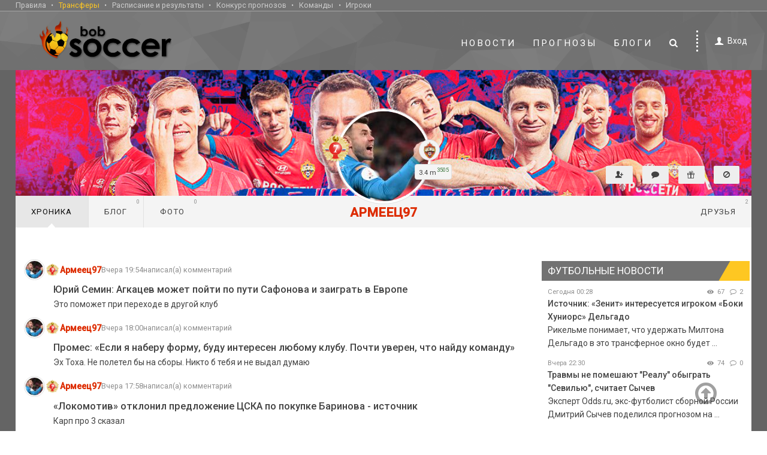

--- FILE ---
content_type: text/html; charset=UTF-8
request_url: https://bobsoccer.ru/user/45117/
body_size: 16921
content:
<!DOCTYPE html>
<html lang="ru">
<head>
 <meta charset="UTF-8" />
 <meta content="width=device-width, initial-scale=1.0" name="viewport">

 <title>Пользователь Армеец97 </title>
 <meta name="description" content="Футбольный портал, новости футбола, интервью, прогнозы, обсуждения" />
 <meta name="author" content="<page_meta_author />" />

 <link rel="canonical" href="https://bobsoccer.ru/user/45117/" />

 <link rel="preload" href="/jas/style.css?ver=1.121" as="style">
 <link rel="stylesheet" href="/jas/style.css?ver=1.121">
 <link rel="stylesheet" href="/jas/common.css?ver=1.121">

 <link rel="preconnect" href="//www.gstatic.com" crossorigin>
 <link rel="preconnect" href="//an.yandex.ru" crossorigin>
 <link rel="preconnect" href="//yastatic.net" crossorigin>
 <link rel="preconnect" href="//s3.amazonaws.com" crossorigin>

 <link rel="apple-touch-icon" sizes="180x180" href="/img/icon/apple-touch-icon.png">
 <link rel="icon" type="image/png" sizes="32x32" href="/img/icon/favicon-32x32.png">
 <link rel="icon" type="image/png" sizes="16x16" href="/img/icon/favicon-16x16.png">
 <link rel="manifest" href="/img/icon/site.webmanifest">
 <link rel="mask-icon" href="/img/icon/safari-pinned-tab.svg" color="#5bbad5">
 <link rel="shortcut icon" href="/img/icon/favicon.ico">
 <meta name="msapplication-TileColor" content="#2d89ef">
 <meta name="msapplication-config" content="/img/icon/browserconfig.xml">
 <meta name="theme-color" content="#ffffff">

 <script>window.yaContextCb = window.yaContextCb || []</script>
<script src="https://yandex.ru/ads/system/context.js" async></script>


<!-- Global site tag (gtag.js) - Google Analytics -->
<script async src="https://www.googletagmanager.com/gtag/js?id=UA-11035120-1"></script>
<script>
  window.dataLayer = window.dataLayer || [];
  function gtag(){dataLayer.push(arguments);}
  gtag('js', new Date());

  gtag('config', 'UA-11035120-1');
</script>


<meta property="og:url" content="https://bobsoccer.ru/user/45117/" />
<meta property="og:type" content="article" />
<meta property="og:title" content="Пользователь Армеец97 " />
<meta property="og:description" content="Футбольный портал, новости футбола, интервью, прогнозы, обсуждения" />
<meta property="og:image" content="<page_meta_image />" />
<meta property="fb:app_id" content="331242016928148" />


<!-- advertronic -->
<link rel="preconnect" href="https://cdn.advertronic.io">
<link rel="preload" href="https://cdn.advertronic.io/b/d4a9f568-40d1-4042-acc1-79cabf6cf4ac.json" as="fetch" type="application/json" crossorigin>
<script src="https://cdn.advertronic.io/j/s.js" type="module" async></script>
<script>
    (window.advertronic = window.advertronic || {cmd:[]}).cmd.push({
        init:{userId: 'd4a9f568-40d1-4042-acc1-79cabf6cf4ac'}
    });
</script>
<!--/ advertronic -->

</head>
<body class="js Body">


<header>
    <div class="menu-top">
        <div class="page-size clear">
            <ul role="navigation">
              <li><a href="/rules/">Правила</a></li>
              <li><a href="/transfers/" class="selected">Трансферы</a></li>
              <li><a href="/results/">Расписание и результаты</a></li>
              <li><a href="/forecast/">Конкурс прогнозов</a></li>
              <li><a href="/teams/">Команды</a></li>
              <li><a href="/players/">Игроки</a></li>
            </ul>
        </div>
    </div>
    <div class="js Floating header" onclick="return { indent: 50 }">
        <div class="page-size">
            <a href="/" class="logo"><img src="/img/logo.svg"></a>
            <div class="header-navigation">
                <a href="#!" class="js MobileMenu fa fa-menu" onclick="return { panel: 'menu-main' };"></a>

                
                <div class="menu-main" id="menu-main">
                    <ul role="navigation">
                        <li><a href="/news/">Новости</a></li>
                        <li><a href="/bets/">Прогнозы</a></li>
                        <li><a href="/blogs/">Блоги</a></li>
                        <li>

<div itemscope itemtype="https://schema.org/WebSite">
  <link itemprop="url" href="https://bobsoccer.ru"/>
  <form action="/search/" class="search-row" id="search-row" itemprop="potentialAction" itemscope itemtype="https://schema.org/SearchAction">
    <meta itemprop="target" content="https://bobsoccer.ru/search/?sq={query}"/>
    <div class="text-field" id="search-row-text">
      <input name="sq" id="sq" type="text" value="" itemprop="query">
      <input type="submit" style="display: none" />
    </div>
    <a href="/search/" class="js SearchRow fa fa-search" onclick="return { id: 'search-row-text', className: 'visible' }"></a>
  </form>
</div>

                        </li>
                    </ul>
                </div>

                <div class="menu-user">
  <ul role="navigation">

    
          <li class="user-panel">
        <a href="#!" class="js classHttp none" onclick="return { target: 'Users', c: 'classUsers', m: 'Users', params: { udo: 'enter' }, center: true };"><i class="fa fa-user fa-fw"></i>Вход</a>
      </li>
    
  </ul>
</div>

            </div>
        </div>
    </div>
</header>
<div class="content-background" id="top">

    <div class="page-size">
              <div class="user-info-section">

  <div class="info-background" style="background-image: url('/data/cover/CSKA_001.png');">
    <div class="info-avatar">
      <div class="avatar-box">
        <img src="/imagepreview/userpic/data/users/45117.1745698543.jpg">
              </div>
            <img src="/data/levels/level_7.png" class="user-level" title="Кандидат в эксперты">      <img src="/imagepreview/team/data/teams/5.png" class="team-badge" title="ЦСКА">                      <div class="level-points" title="Репутация">
          3.4 m<sup class=" diff-more">3505</sup></div>
          </div>
    <div class="info-name">Армеец97 </div>

    <div class="info-service">
              <a role="button" title="Добавить в друзья" class="js classHttp none" id="UserAddFriend" onclick="return { target: 'UserAddFriend', c: 'classUsers', a: 'AddUserFriend', params: { us_friend: 45117 }, loader: 'button', checked: true }"><i class="fa fa-user-add"></i></a>                <a rel="nofollow, noindex" href="mail/user/45117/" role="button" title="Написать сообщение"><i class="fa fa-comment"></i></a>
        <a rel="nofollow, noindex" class="js classHttp none" role="button" onclick="return { target: 'UserStuff', center: true, params: { c: 'classStuff', m: 'CommentStuff', stdo: 'form', us_to: 45117 } };" title="Сделать подарок"><i class="fa fa-gift"></i></a>
        <a rel="nofollow, noindex" role="button" title="Игнорировать" class="js classHttp none" id="UserAddIgnore" onclick="return { target: 'UserAddIgnore', c: 'classUsers', a: 'AddUserIgnore', params: { us_ignore: 45117 }, loader: 'button', checked: true }"><i class="fa fa-block"></i></a>                        </div>

    <div class="info-stuff">
          </div>
  </div>

  <div class="info-navigation">
    <div>
      <a href="/user/45117/" class="selected">Хроника</a>
      <a href="/user/45117/blog/">Блог<span class="link-counter">0</span></a>
      <a rel="nofollow, noindex" href="/user/45117/gallery/">Фото<span class="link-counter">0</span></a>
    </div>
    <div>
      <a rel="nofollow, noindex" href="/user/45117/friends/">Друзья<span class="link-counter">2</span></a>
                </div>
  </div>
  <div class="info-navigation-sub">
                              </div>

</div>




          </div>


      <div class="page-size">
        <div style="background-color:white;">
                  </div>
              </div>

    <div class="page-size content-default">
        <div class="middle-side">

                      <div class="event-element">
  <div class="user-row">
    <a href="/user/45117/" class="row-avatar"><img src="/imagepreview/avatar/data/users/45117.1745698543.jpg" class="avatar-img"></a>
    <img src="/data/levels/level_7.png" class="user-level" title="Кандидат в эксперты">    <a href="/user/45117/" class="row-login">Армеец97 </a>
    <time datetime="2025-12-18 19:54:11">Вчера 19:54</time>
    <span>написал(а) комментарий</span>
  </div>
  <h3><a href="/user/48650/blog/jurij-semin-agkacev-mozhet-pojti-po-puti-safonova-i-zaigrat-v-evrope.html#comment18232905">Юрий Семин: Агкацев может пойти по пути Сафонова и заиграть в Европе</a></h3>  <p>Это поможет при переходе в другой клуб</p>
</div><div class="event-element">
  <div class="user-row">
    <a href="/user/45117/" class="row-avatar"><img src="/imagepreview/avatar/data/users/45117.1745698543.jpg" class="avatar-img"></a>
    <img src="/data/levels/level_7.png" class="user-level" title="Кандидат в эксперты">    <a href="/user/45117/" class="row-login">Армеец97 </a>
    <time datetime="2025-12-18 18:00:18">Вчера 18:00</time>
    <span>написал(а) комментарий</span>
  </div>
  <h3><a href="/user/48650/blog/promes-esli-ja-naberu-formu-budu-interesen-ljubomu-klubu-pochti-uveren-chto-najdu-komandu.html#comment18232766">Промес: «Если я наберу форму, буду интересен любому клубу. Почти уверен, что найду команду»</a></h3>  <p>Эх Тоха. Не полетел бы на сборы. Никто б тебя и не выдал думаю</p>
</div><div class="event-element">
  <div class="user-row">
    <a href="/user/45117/" class="row-avatar"><img src="/imagepreview/avatar/data/users/45117.1745698543.jpg" class="avatar-img"></a>
    <img src="/data/levels/level_7.png" class="user-level" title="Кандидат в эксперты">    <a href="/user/45117/" class="row-login">Армеец97 </a>
    <time datetime="2025-12-18 17:58:54">Вчера 17:58</time>
    <span>написал(а) комментарий</span>
  </div>
  <h3><a href="/user/49359/blog/lokomotiv-otklonil-predlozhenie-cska-po-pokupke-barinova---istochnik-736111.html#comment18232765">«Локомотив» отклонил предложение ЦСКА по покупке Баринова - источник</a></h3>  <p>Карп про 3 сказал </p>
</div><div class="event-element">
  <div class="user-row">
    <a href="/user/45117/" class="row-avatar"><img src="/imagepreview/avatar/data/users/45117.1745698543.jpg" class="avatar-img"></a>
    <img src="/data/levels/level_7.png" class="user-level" title="Кандидат в эксперты">    <a href="/user/45117/" class="row-login">Армеец97 </a>
    <time datetime="2025-12-18 15:35:06">Вчера 15:35</time>
    <span>написал(а) комментарий</span>
  </div>
  <h3><a href="/user/49359/blog/lokomotiv-otklonil-predlozhenie-cska-po-pokupke-barinova---istochnik.html#comment18232451">«Локомотив» отклонил предложение ЦСКА по покупке Баринова - источник</a></h3>  <p>3 тоже. </p>
</div><div class="event-element">
  <div class="user-row">
    <a href="/user/45117/" class="row-avatar"><img src="/imagepreview/avatar/data/users/45117.1745698543.jpg" class="avatar-img"></a>
    <img src="/data/levels/level_7.png" class="user-level" title="Кандидат в эксперты">    <a href="/user/45117/" class="row-login">Армеец97 </a>
    <time datetime="2025-12-18 14:50:39">Вчера 14:50</time>
    <span>написал(а) комментарий</span>
  </div>
  <h3><a href="/user/49359/blog/kdk-prekratil-deloproizvodstvo-po-obvineniju-viljagry-v-rasizme-v-matche-krasnodar--cska.html#comment18232359">КДК прекратил делопроизводство по обвинению Вильягры в расизме в матче «Краснодар» — ЦСКА</a></h3>  <p>Ну тогда за клевету надо наказать))) </p>
</div><div class="event-element">
  <div class="user-row">
    <a href="/user/45117/" class="row-avatar"><img src="/imagepreview/avatar/data/users/45117.1745698543.jpg" class="avatar-img"></a>
    <img src="/data/levels/level_7.png" class="user-level" title="Кандидат в эксперты">    <a href="/user/45117/" class="row-login">Армеец97 </a>
    <time datetime="2025-12-18 11:15:16">Вчера 11:15</time>
    <span>написал(а) комментарий</span>
  </div>
  <h3><a href="/user/50564/blog/napadajushchij-akrona-pestrjakov-otreagiroval-na-informaciju-ob-interese-cska.html#comment18232115">Нападающий «Акрона» Пестряков отреагировал на информацию об интересе ЦСКА</a></h3>  <p>В любом случае, Репик деньги выделил </p>
</div><div class="event-element">
  <div class="user-row">
    <a href="/user/45117/" class="row-avatar"><img src="/imagepreview/avatar/data/users/45117.1745698543.jpg" class="avatar-img"></a>
    <img src="/data/levels/level_7.png" class="user-level" title="Кандидат в эксперты">    <a href="/user/45117/" class="row-login">Армеец97 </a>
    <time datetime="2025-12-18 11:13:35">Вчера 11:13</time>
    <span>написал(а) комментарий</span>
  </div>
  <h3><a href="/user/22098/blog/grigorij-ivanov-prokommentiroval-novost-o-poezdke-maksima-voronova-na-sbory-s-cska.html#comment18232113">Григорий Иванов прокомментировал новость о поездке Максима Воронова на сборы с ЦСКА</a></h3>  <p>Тот кидок без самого Шатова был невозможен. </p>
</div><div class="event-element">
  <div class="user-row">
    <a href="/user/45117/" class="row-avatar"><img src="/imagepreview/avatar/data/users/45117.1745698543.jpg" class="avatar-img"></a>
    <img src="/data/levels/level_7.png" class="user-level" title="Кандидат в эксперты">    <a href="/user/45117/" class="row-login">Армеец97 </a>
    <time datetime="2025-12-18 11:08:09">Вчера 11:08</time>
    <span>написал(а) комментарий</span>
  </div>
  <h3><a href="/user/22098/blog/grigorij-ivanov-prokommentiroval-novost-o-poezdke-maksima-voronova-na-sbory-s-cska.html#comment18232109">Григорий Иванов прокомментировал новость о поездке Максима Воронова на сборы с ЦСКА</a></h3>  <p>У нас тренер ушёл в июне, наши тоже делали вид, что ничего не знают)) </p>
</div><div class="event-element">
  <div class="user-row">
    <a href="/user/45117/" class="row-avatar"><img src="/imagepreview/avatar/data/users/45117.1745698543.jpg" class="avatar-img"></a>
    <img src="/data/levels/level_7.png" class="user-level" title="Кандидат в эксперты">    <a href="/user/45117/" class="row-login">Армеец97 </a>
    <time datetime="2025-12-18 09:40:46">Вчера 09:40</time>
    <span>написал(а) комментарий</span>
  </div>
  <h3><a href="/max/blog/voronov-edet-na-sbory-cska-i-drugie-novosti.html#comment18231995">Воронов едет на сборы ЦСКА и другие новости</a></h3>  <p>Гении селекции в деле. Аргентинца нам не продадут, в конце ТО будем просить Федю в аренду</p>
</div><div class="event-element">
  <div class="user-row">
    <a href="/user/45117/" class="row-avatar"><img src="/imagepreview/avatar/data/users/45117.1745698543.jpg" class="avatar-img"></a>
    <img src="/data/levels/level_7.png" class="user-level" title="Кандидат в эксперты">    <a href="/user/45117/" class="row-login">Армеец97 </a>
    <time datetime="2025-12-18 08:51:37">Вчера 08:51</time>
    <span>написал(а) комментарий</span>
  </div>
  <h3><a href="/user/22098/blog/trener-flamengo-o-matvee-safonove-on-budto-videl-nashu-trenirovku.html#comment18231970">Тренер «Фламенго» о Матвее Сафонове: «Он будто видел нашу тренировку»</a></h3>  <p>После того как он сказал, что есть кто то лучше Игоря, я не понимаю, как за него можно болеть. Он на легенду рот открыл. </p>
</div><div class="event-element">
  <div class="user-row">
    <a href="/user/45117/" class="row-avatar"><img src="/imagepreview/avatar/data/users/45117.1745698543.jpg" class="avatar-img"></a>
    <img src="/data/levels/level_7.png" class="user-level" title="Кандидат в эксперты">    <a href="/user/45117/" class="row-login">Армеец97 </a>
    <time datetime="2025-12-18 05:59:59">Вчера 05:59</time>
    <span>написал(а) комментарий</span>
  </div>
  <h3><a href="/user/49359/blog/vpervye-vizhu-takoe-trener-pszh-luis-ehnrike--ob-otrazivshem-chetyre-penalti-podrjad-safonove.html#comment18231936">«Впервые вижу такое». Тренер «ПСЖ» Луис Энрике — об отразившем четыре пенальти подряд Сафонове</a></h3>  <p>А кто то удивился?) это ж хохлы</p>
</div><div class="event-element">
  <div class="user-row">
    <a href="/user/45117/" class="row-avatar"><img src="/imagepreview/avatar/data/users/45117.1745698543.jpg" class="avatar-img"></a>
    <img src="/data/levels/level_7.png" class="user-level" title="Кандидат в эксперты">    <a href="/user/45117/" class="row-login">Армеец97 </a>
    <time datetime="2025-12-18 01:33:47">Вчера 01:33</time>
    <span>написал(а) комментарий</span>
  </div>
  <h3><a href="/user/49359/blog/orlov-nazval-odnu-iz-problem-cska.html#comment18231910">Орлов назвал одну из проблем ЦСКА</a></h3>  <p>А почему не говоришь, что у Игоря больше всего сухарей в ЛЧ и вообще в еврокубках среди наших вратарей?)) </p>
</div><div class="event-element">
  <div class="user-row">
    <a href="/user/45117/" class="row-avatar"><img src="/imagepreview/avatar/data/users/45117.1745698543.jpg" class="avatar-img"></a>
    <img src="/data/levels/level_7.png" class="user-level" title="Кандидат в эксперты">    <a href="/user/45117/" class="row-login">Армеец97 </a>
    <time datetime="2025-12-17 22:53:21">17 Декабря</time>
    <span>написал(а) комментарий</span>
  </div>
  <h3><a href="/user/45282/blog/pszh-obygral-flamengo-v-finale-mezhkontinentalnogo-kubka-safonov-otbil-chetyre-penalti.html#comment18231784">&quot;ПСЖ&quot; обыграл &quot;Фламенго&quot; в финале Межконтинентального кубка, Сафонов отбил четыре пенальти</a></h3>  <p>Ну тут признаю, молодец</p>
</div><div class="event-element">
  <div class="user-row">
    <a href="/user/45117/" class="row-avatar"><img src="/imagepreview/avatar/data/users/45117.1745698543.jpg" class="avatar-img"></a>
    <img src="/data/levels/level_7.png" class="user-level" title="Кандидат в эксперты">    <a href="/user/45117/" class="row-login">Армеец97 </a>
    <time datetime="2025-12-17 22:06:39">17 Декабря</time>
    <span>написал(а) комментарий</span>
  </div>
  <h3><a href="/user/48650/blog/lukas-vera-davno-mechtal-okazatsja-v-lokomotive.html#comment18231731">Лукас Вера: &quot;Давно мечтал оказаться в &quot;Локомотиве&quot;&quot;</a></h3>  <p>Так получилось))) </p>
</div><div class="event-element">
  <div class="user-row">
    <a href="/user/45117/" class="row-avatar"><img src="/imagepreview/avatar/data/users/45117.1745698543.jpg" class="avatar-img"></a>
    <img src="/data/levels/level_7.png" class="user-level" title="Кандидат в эксперты">    <a href="/user/45117/" class="row-login">Армеец97 </a>
    <time datetime="2025-12-17 19:00:59">17 Декабря</time>
    <span>написал(а) комментарий</span>
  </div>
  <h3><a href="/user/49359/blog/v-cska-zajavili-chto-ne-vedut-peregovory-s-pari-nn-po-boselli.html#comment18231569">В ЦСКА заявили, что не ведут переговоры с «Пари НН» по Боселли</a></h3>  <p>Он сказал, что у него все хорошо и будет очень сложно)) короче легко у нас только с Абелардо и Мусаевым было</p>
</div><div class="event-element">
  <div class="user-row">
    <a href="/user/45117/" class="row-avatar"><img src="/imagepreview/avatar/data/users/45117.1745698543.jpg" class="avatar-img"></a>
    <img src="/data/levels/level_7.png" class="user-level" title="Кандидат в эксперты">    <a href="/user/45117/" class="row-login">Армеец97 </a>
    <time datetime="2025-12-17 15:53:30">17 Декабря</time>
    <span>написал(а) комментарий</span>
  </div>
  <h3><a href="/user/35133/blog/cska-i-zenit-nachali-peregovory-po-transferu-lusiano-gondu---smi-.html#comment18231130">ЦСКА и &quot;Зенит&quot; начали переговоры по трансферу Лусиано Гонду - СМИ </a></h3>  <p>Отборный бред)) Поставят ценник 20 и переговоры закончатся </p>
</div><div class="event-element">
  <div class="user-row">
    <a href="/user/45117/" class="row-avatar"><img src="/imagepreview/avatar/data/users/45117.1745698543.jpg" class="avatar-img"></a>
    <img src="/data/levels/level_7.png" class="user-level" title="Кандидат в эксперты">    <a href="/user/45117/" class="row-login">Армеец97 </a>
    <time datetime="2025-12-17 14:23:29">17 Декабря</time>
    <span>написал(а) комментарий</span>
  </div>
  <h3><a href="/user/48650/blog/v-cska-rasskazali-o-planah-provesti-tovarishcheskij-match-s-bolshoj-komandoj.html#comment18231010">В ЦСКА рассказали о планах провести товарищеский матч с «большой» командой</a></h3>  <p>Зато точно выиграли)) </p>
</div><div class="event-element">
  <div class="user-row">
    <a href="/user/45117/" class="row-avatar"><img src="/imagepreview/avatar/data/users/45117.1745698543.jpg" class="avatar-img"></a>
    <img src="/data/levels/level_7.png" class="user-level" title="Кандидат в эксперты">    <a href="/user/45117/" class="row-login">Армеец97 </a>
    <time datetime="2025-12-17 12:45:57">17 Декабря</time>
    <span>написал(а) комментарий</span>
  </div>
  <h3><a href="/user/45282/blog/v-cska-objasnili-pochemu-nikolich-pokinul-klub.html#comment18230879">В ЦСКА объяснили, почему Николич покинул клуб</a></h3>  <p>Брейдо надо в миде работать, воды налил порядочно. </p>
</div><div class="event-element">
  <div class="user-row">
    <a href="/user/45117/" class="row-avatar"><img src="/imagepreview/avatar/data/users/45117.1745698543.jpg" class="avatar-img"></a>
    <img src="/data/levels/level_7.png" class="user-level" title="Кандидат в эксперты">    <a href="/user/45117/" class="row-login">Армеец97 </a>
    <time datetime="2025-12-17 08:53:51">17 Декабря</time>
    <span>написал(а) комментарий</span>
  </div>
  <h3><a href="/user/38492/blog/rubin-reshil-uvolit-rahimova-i-zhdjot-odobrenija-minnihanova-zamena-treneru--fedotov.html#comment18230699">«Рубин» решил уволить Рахимова и ждёт одобрения Минниханова. Замена тренеру — Федотов</a></h3>  <p>Он и со Слуцким их не брал. </p>
</div><div class="event-element">
  <div class="user-row">
    <a href="/user/45117/" class="row-avatar"><img src="/imagepreview/avatar/data/users/45117.1745698543.jpg" class="avatar-img"></a>
    <img src="/data/levels/level_7.png" class="user-level" title="Кандидат в эксперты">    <a href="/user/45117/" class="row-login">Армеец97 </a>
    <time datetime="2025-12-17 05:37:21">17 Декабря</time>
    <span>написал(а) комментарий</span>
  </div>
  <h3><a href="/max/blog/cska-aktiven-na-vnutrennem-rynke-po-sausju-est-kontakty.html#comment18230648">ЦСКА активен на внутреннем рынке. По Саусю есть контакты</a></h3>  <p>Тот самый авось. Потом удивляться будут, куда это тренер побежал? </p>
</div><div class="event-element">
  <div class="user-row">
    <a href="/user/45117/" class="row-avatar"><img src="/imagepreview/avatar/data/users/45117.1745698543.jpg" class="avatar-img"></a>
    <img src="/data/levels/level_7.png" class="user-level" title="Кандидат в эксперты">    <a href="/user/45117/" class="row-login">Армеец97 </a>
    <time datetime="2025-12-17 01:22:16">17 Декабря</time>
    <span>написал(а) комментарий</span>
  </div>
  <h3><a href="/max/blog/cska-aktiven-na-vnutrennem-rynke-po-sausju-est-kontakty.html#comment18230610">ЦСКА активен на внутреннем рынке. По Саусю есть контакты</a></h3>  <p>Баринов летом короче, треху платить глупо</p>
</div><div class="event-element">
  <div class="user-row">
    <a href="/user/45117/" class="row-avatar"><img src="/imagepreview/avatar/data/users/45117.1745698543.jpg" class="avatar-img"></a>
    <img src="/data/levels/level_7.png" class="user-level" title="Кандидат в эксперты">    <a href="/user/45117/" class="row-login">Армеец97 </a>
    <time datetime="2025-12-17 00:54:43">17 Декабря</time>
    <span>написал(а) комментарий</span>
  </div>
  <h3><a href="/user/48650/blog/cska-i-krasnodar-poborjutsja-za-boselli---istochnik-.html#comment18230601">ЦСКА и &quot;Краснодар&quot; поборются за Боселли - источник </a></h3>  <p>Карлос бы сейчас удивился)) </p>
</div><div class="event-element">
  <div class="user-row">
    <a href="/user/45117/" class="row-avatar"><img src="/imagepreview/avatar/data/users/45117.1745698543.jpg" class="avatar-img"></a>
    <img src="/data/levels/level_7.png" class="user-level" title="Кандидат в эксперты">    <a href="/user/45117/" class="row-login">Армеец97 </a>
    <time datetime="2025-12-16 21:24:22">16 Декабря</time>
    <span>написал(а) комментарий</span>
  </div>
  <h3><a href="/user/26253/blog/fenerbahche-tedesko-ne-proigryvaet-15-matchej-podrjad--10-pobed-i-5-nichih-komanda-idet-2-j-v-lige-turcii-i-otstaet-na-3-ochka-ot-galatasaraja.html#comment18230416">«Фенербахче» Тедеско не проигрывает 15 матчей подряд – 10 побед и 5 ничьих. Команда идет 2-й в лиге Турции и отстает на 3 очка от «Галатасарая»</a></h3>  <p>Если в трудную минуту не хочет, то зачем он в принципе нужен?) </p>
</div><div class="event-element">
  <div class="user-row">
    <a href="/user/45117/" class="row-avatar"><img src="/imagepreview/avatar/data/users/45117.1745698543.jpg" class="avatar-img"></a>
    <img src="/data/levels/level_7.png" class="user-level" title="Кандидат в эксперты">    <a href="/user/45117/" class="row-login">Армеец97 </a>
    <time datetime="2025-12-16 21:14:47">16 Декабря</time>
    <span>написал(а) комментарий</span>
  </div>
  <h3><a href="/max/blog/cska-aktiven-na-vnutrennem-rynke-po-sausju-est-kontakty.html#comment18230401">ЦСКА активен на внутреннем рынке. По Саусю есть контакты</a></h3>  <p>О Карп про Боселли написал</p>
</div><div class="event-element">
  <div class="user-row">
    <a href="/user/45117/" class="row-avatar"><img src="/imagepreview/avatar/data/users/45117.1745698543.jpg" class="avatar-img"></a>
    <img src="/data/levels/level_7.png" class="user-level" title="Кандидат в эксперты">    <a href="/user/45117/" class="row-login">Армеец97 </a>
    <time datetime="2025-12-16 21:04:38">16 Декабря</time>
    <span>написал(а) комментарий</span>
  </div>
  <h3><a href="/max/blog/cska-aktiven-na-vnutrennem-rynke-po-sausju-est-kontakty.html#comment18230387">ЦСКА активен на внутреннем рынке. По Саусю есть контакты</a></h3>  <p>Пока одни разговоры</p>
</div><div class="event-element">
  <div class="user-row">
    <a href="/user/45117/" class="row-avatar"><img src="/imagepreview/avatar/data/users/45117.1745698543.jpg" class="avatar-img"></a>
    <img src="/data/levels/level_7.png" class="user-level" title="Кандидат в эксперты">    <a href="/user/45117/" class="row-login">Армеец97 </a>
    <time datetime="2025-12-16 19:37:37">16 Декабря</time>
    <span>написал(а) комментарий</span>
  </div>
  <h3><a href="/user/52/blog/jurij-zhirkov-na-meste-safonova-ja-by-uzhe-sto-procentov-ushel-iz-pszh-735966.html#comment18230325">Юрий Жирков: На месте Сафонова я бы уже сто процентов ушел из «ПСЖ»</a></h3>  <p>А так да, Юра это не принципы. В Спартак ему только Абрамович помешал уйти</p>
</div><div class="event-element">
  <div class="user-row">
    <a href="/user/45117/" class="row-avatar"><img src="/imagepreview/avatar/data/users/45117.1745698543.jpg" class="avatar-img"></a>
    <img src="/data/levels/level_7.png" class="user-level" title="Кандидат в эксперты">    <a href="/user/45117/" class="row-login">Армеец97 </a>
    <time datetime="2025-12-16 19:15:46">16 Декабря</time>
    <span>написал(а) комментарий</span>
  </div>
  <h3><a href="/user/52/blog/jurij-zhirkov-na-meste-safonova-ja-by-uzhe-sto-procentov-ushel-iz-pszh-735966.html#comment18230307">Юрий Жирков: На месте Сафонова я бы уже сто процентов ушел из «ПСЖ»</a></h3>  <p>Домосед в смысле, что тут ему все родное, там и язык другой и менталитет </p>
</div><div class="event-element">
  <div class="user-row">
    <a href="/user/45117/" class="row-avatar"><img src="/imagepreview/avatar/data/users/45117.1745698543.jpg" class="avatar-img"></a>
    <img src="/data/levels/level_7.png" class="user-level" title="Кандидат в эксперты">    <a href="/user/45117/" class="row-login">Армеец97 </a>
    <time datetime="2025-12-16 19:13:30">16 Декабря</time>
    <span>написал(а) комментарий</span>
  </div>
  <h3><a href="/user/52/blog/jurij-zhirkov-na-meste-safonova-ja-by-uzhe-sto-procentov-ushel-iz-pszh-735966.html#comment18230300">Юрий Жирков: На месте Сафонова я бы уже сто процентов ушел из «ПСЖ»</a></h3>  <p>Он сам говорил, что не хотел. Он домосед.</p>
</div><div class="event-element">
  <div class="user-row">
    <a href="/user/45117/" class="row-avatar"><img src="/imagepreview/avatar/data/users/45117.1745698543.jpg" class="avatar-img"></a>
    <img src="/data/levels/level_7.png" class="user-level" title="Кандидат в эксперты">    <a href="/user/45117/" class="row-login">Армеец97 </a>
    <time datetime="2025-12-16 19:11:39">16 Декабря</time>
    <span>написал(а) комментарий</span>
  </div>
  <h3><a href="/user/4657/blog/dumbija-kazhdyj-match-protiv-spartaka--ehto-vojna.html#comment18230296">Думбия: «Каждый матч против «Спартака» — это война!»</a></h3>  <p>Вагнер их специально набухивал, ему то ничего не мешало, а вот им) </p>
</div><div class="event-element">
  <div class="user-row">
    <a href="/user/45117/" class="row-avatar"><img src="/imagepreview/avatar/data/users/45117.1745698543.jpg" class="avatar-img"></a>
    <img src="/data/levels/level_7.png" class="user-level" title="Кандидат в эксперты">    <a href="/user/45117/" class="row-login">Армеец97 </a>
    <time datetime="2025-12-16 19:09:50">16 Декабря</time>
    <span>написал(а) комментарий</span>
  </div>
  <h3><a href="/user/52/blog/jurij-zhirkov-na-meste-safonova-ja-by-uzhe-sto-procentov-ushel-iz-pszh-735966.html#comment18230292">Юрий Жирков: На месте Сафонова я бы уже сто процентов ушел из «ПСЖ»</a></h3>  <p>Он в Челси не очень хотел. Его по братски продали. </p>
</div><div class="event-element">
  <div class="user-row">
    <a href="/user/45117/" class="row-avatar"><img src="/imagepreview/avatar/data/users/45117.1745698543.jpg" class="avatar-img"></a>
    <img src="/data/levels/level_7.png" class="user-level" title="Кандидат в эксперты">    <a href="/user/45117/" class="row-login">Армеец97 </a>
    <time datetime="2025-12-16 19:06:57">16 Декабря</time>
    <span>написал(а) комментарий</span>
  </div>
  <h3><a href="/user/48650/blog/-ne-verju-chto-sluckij-pojdet-rabotat-v-spartak---shchennikov.html#comment18230286"> «Не верю, что Слуцкий пойдет работать в «Спартак» - Щенников</a></h3>  <p>Так он недавно говорил, что не пойдет. </p>
</div><div class="event-element">
  <div class="user-row">
    <a href="/user/45117/" class="row-avatar"><img src="/imagepreview/avatar/data/users/45117.1745698543.jpg" class="avatar-img"></a>
    <img src="/data/levels/level_7.png" class="user-level" title="Кандидат в эксперты">    <a href="/user/45117/" class="row-login">Армеец97 </a>
    <time datetime="2025-12-16 15:07:29">16 Декабря</time>
    <span>написал(а) комментарий</span>
  </div>
  <h3><a href="/user/48650/blog/chalov-ne-izmenit-cska---nepomnjashchij-.html#comment18229928">&quot;Чалов не изменит ЦСКА&quot; - Непомнящий </a></h3>  <p>Конечно нет. Его и не вернут. Смысл это мусолить постоянно. </p>
</div><div class="event-element">
  <div class="user-row">
    <a href="/user/45117/" class="row-avatar"><img src="/imagepreview/avatar/data/users/45117.1745698543.jpg" class="avatar-img"></a>
    <img src="/data/levels/level_7.png" class="user-level" title="Кандидат в эксперты">    <a href="/user/45117/" class="row-login">Армеец97 </a>
    <time datetime="2025-12-16 11:36:48">16 Декабря</time>
    <span>написал(а) комментарий</span>
  </div>
  <h3><a href="/user/45282/blog/my-verim-v-vasilija---prezident-urala-o-berezuckom.html#comment18229508">&quot;Мы верим в Василия&quot; - президент &quot;Урала&quot; о Березуцком</a></h3>  <p>Лёня без мыла везде влезет</p>
</div><div class="event-element">
  <div class="user-row">
    <a href="/user/45117/" class="row-avatar"><img src="/imagepreview/avatar/data/users/45117.1745698543.jpg" class="avatar-img"></a>
    <img src="/data/levels/level_7.png" class="user-level" title="Кандидат в эксперты">    <a href="/user/45117/" class="row-login">Армеец97 </a>
    <time datetime="2025-12-16 03:29:35">16 Декабря</time>
    <span>написал(а) комментарий</span>
  </div>
  <h3><a href="/user/49359/blog/glava-rpl-aleksandr-alaev-podelilsja-mneniem-o-vozmozhnom-uzhestochenii-limita-na-legionerov.html#comment18229333">Глава РПЛ Александр Алаев поделился мнением о возможном ужесточении лимита на легионеров</a></h3>  <p>Обратиться по сути к врагам, когда в мире такая ситуация?)) и где бы он сейчас был?) его бы после этого бутсы мыть не взяли. </p>
</div><div class="event-element">
  <div class="user-row">
    <a href="/user/45117/" class="row-avatar"><img src="/imagepreview/avatar/data/users/45117.1745698543.jpg" class="avatar-img"></a>
    <img src="/data/levels/level_7.png" class="user-level" title="Кандидат в эксперты">    <a href="/user/45117/" class="row-login">Армеец97 </a>
    <time datetime="2025-12-15 21:13:45">15 Декабря</time>
    <span>написал(а) комментарий</span>
  </div>
  <h3><a href="/user/48650/blog/emu-nekomfortno-v-paoke---agent-chalova-nadeetsja-chto-fedor-smenit-klub-735899.html#comment18229153">&quot;Ему некомфортно в ПАОКе&quot; - агент Чалова надеется, что Федор сменит клуб</a></h3>  <p>Он и сейчас этого не понял. </p>
</div><div class="event-element">
  <div class="user-row">
    <a href="/user/45117/" class="row-avatar"><img src="/imagepreview/avatar/data/users/45117.1745698543.jpg" class="avatar-img"></a>
    <img src="/data/levels/level_7.png" class="user-level" title="Кандидат в эксперты">    <a href="/user/45117/" class="row-login">Армеец97 </a>
    <time datetime="2025-12-15 20:22:21">15 Декабря</time>
    <span>написал(а) комментарий</span>
  </div>
  <h3><a href="/user/48650/blog/emu-nekomfortno-v-paoke---agent-chalova-nadeetsja-chto-fedor-smenit-klub.html#comment18229116">&quot;Ему некомфортно в ПАОКе&quot; - агент Чалова надеется, что Федор сменит клуб</a></h3>  <p>Виноват тренер))) прям Селюк</p>
</div><div class="event-element">
  <div class="user-row">
    <a href="/user/45117/" class="row-avatar"><img src="/imagepreview/avatar/data/users/45117.1745698543.jpg" class="avatar-img"></a>
    <img src="/data/levels/level_7.png" class="user-level" title="Кандидат в эксперты">    <a href="/user/45117/" class="row-login">Армеец97 </a>
    <time datetime="2025-12-15 18:19:39">15 Декабря</time>
    <span>написал(а) комментарий</span>
  </div>
  <h3><a href="/user/48650/blog/agent-chalova-k-fjodoru-est-interes-ot-klubov-rpl-i-iz-drugih-evropejskih-chempionatov.html#comment18228981">Агент Чалова: к Фёдору есть интерес от клубов РПЛ и из других европейских чемпионатов</a></h3>  <p>К другим он вряд ли пойдет. </p>
</div><div class="event-element">
  <div class="user-row">
    <a href="/user/45117/" class="row-avatar"><img src="/imagepreview/avatar/data/users/45117.1745698543.jpg" class="avatar-img"></a>
    <img src="/data/levels/level_7.png" class="user-level" title="Кандидат в эксперты">    <a href="/user/45117/" class="row-login">Армеец97 </a>
    <time datetime="2025-12-15 18:13:54">15 Декабря</time>
    <span>написал(а) комментарий</span>
  </div>
  <h3><a href="/user/48650/blog/agent-forvarda-cska-gajcha-zajavil-chto-igrok-ostanetsja-v-kryljah-sovetov.html#comment18228974">Агент форварда ЦСКА Гайча заявил, что игрок останется в «Крыльях Советов»</a></h3>  <p>А ведь в июне от Вагнера отказались</p>
</div><div class="event-element">
  <div class="user-row">
    <a href="/user/45117/" class="row-avatar"><img src="/imagepreview/avatar/data/users/45117.1745698543.jpg" class="avatar-img"></a>
    <img src="/data/levels/level_7.png" class="user-level" title="Кандидат в эксперты">    <a href="/user/45117/" class="row-login">Армеец97 </a>
    <time datetime="2025-12-15 17:46:17">15 Декабря</time>
    <span>написал(а) комментарий</span>
  </div>
  <h3><a href="/user/49359/blog/vy-chto-nadelali-stanislav-cherchesov--o-transferah-spartaka-735882.html#comment18228931">«Вы что наделали?» Станислав Черчесов — о трансферах «Спартака»</a></h3>  <p>Алекс и правда был у них очень хорош. </p>
</div><div class="event-element">
  <div class="user-row">
    <a href="/user/45117/" class="row-avatar"><img src="/imagepreview/avatar/data/users/45117.1745698543.jpg" class="avatar-img"></a>
    <img src="/data/levels/level_7.png" class="user-level" title="Кандидат в эксперты">    <a href="/user/45117/" class="row-login">Армеец97 </a>
    <time datetime="2025-12-15 02:02:29">15 Декабря</time>
    <span>написал(а) комментарий</span>
  </div>
  <h3><a href="/user/48650/blog/golovin-rasskazal-chego-ne-hvataet-batrakovu-i-kisljaku-dlja-igry-v-evrope.html#comment18228333">Головин рассказал, чего не хватает Батракову и Кисляку для игры в Европе</a></h3>  <p>У них тренировки как у нас матчи))) </p>
</div><div class="event-element">
  <div class="user-row">
    <a href="/user/45117/" class="row-avatar"><img src="/imagepreview/avatar/data/users/45117.1745698543.jpg" class="avatar-img"></a>
    <img src="/data/levels/level_7.png" class="user-level" title="Кандидат в эксперты">    <a href="/user/45117/" class="row-login">Армеец97 </a>
    <time datetime="2025-12-15 02:01:40">15 Декабря</time>
    <span>написал(а) комментарий</span>
  </div>
  <h3><a href="/user/48650/blog/golovin-rasskazal-chego-ne-hvataet-batrakovu-i-kisljaku-dlja-igry-v-evrope.html#comment18228332">Головин рассказал, чего не хватает Батракову и Кисляку для игры в Европе</a></h3>  <p>Он тогда пацан был)) </p>
</div><div class="event-element">
  <div class="user-row">
    <a href="/user/45117/" class="row-avatar"><img src="/imagepreview/avatar/data/users/45117.1745698543.jpg" class="avatar-img"></a>
    <img src="/data/levels/level_7.png" class="user-level" title="Кандидат в эксперты">    <a href="/user/45117/" class="row-login">Армеец97 </a>
    <time datetime="2025-12-14 23:53:27">14 Декабря</time>
    <span>написал(а) комментарий</span>
  </div>
  <h3><a href="/user/10608/blog/holand-oboshjol-ronaldu-po-kolichestvu-zabityh-mjachej-za-komandu-anglijskoj-premer-ligi.html#comment18228267">Холанд обошёл Роналду по количеству забитых мячей за команду английской Премьер-лиги</a></h3>  <p>Мужик с другой планеты</p>
</div><div class="event-element">
  <div class="user-row">
    <a href="/user/45117/" class="row-avatar"><img src="/imagepreview/avatar/data/users/45117.1745698543.jpg" class="avatar-img"></a>
    <img src="/data/levels/level_7.png" class="user-level" title="Кандидат в эксперты">    <a href="/user/45117/" class="row-login">Армеец97 </a>
    <time datetime="2025-12-14 23:52:30">14 Декабря</time>
    <span>написал(а) комментарий</span>
  </div>
  <h3><a href="/user/48650/blog/golovin-rasskazal-chego-ne-hvataet-batrakovu-i-kisljaku-dlja-igry-v-evrope.html#comment18228265">Головин рассказал, чего не хватает Батракову и Кисляку для игры в Европе</a></h3>  <p>Кисляк вполне себе выносливый</p>
</div><div class="event-element">
  <div class="user-row">
    <a href="/user/45117/" class="row-avatar"><img src="/imagepreview/avatar/data/users/45117.1745698543.jpg" class="avatar-img"></a>
    <img src="/data/levels/level_7.png" class="user-level" title="Кандидат в эксперты">    <a href="/user/45117/" class="row-login">Армеец97 </a>
    <time datetime="2025-12-14 18:59:46">14 Декабря</time>
    <span>написал(а) комментарий</span>
  </div>
  <h3><a href="/user/48650/blog/aleksandr-kerzhakov-podderzhal-naznachenie-vasilija-berezuckogo-v-ural.html#comment18227935">Александр Кержаков поддержал назначение Василия Березуцкого в «Урал»</a></h3>  <p>Было такое, и чёрный квадрат был. А щас вдруг помалкивает </p>
</div><div class="event-element">
  <div class="user-row">
    <a href="/user/45117/" class="row-avatar"><img src="/imagepreview/avatar/data/users/45117.1745698543.jpg" class="avatar-img"></a>
    <img src="/data/levels/level_7.png" class="user-level" title="Кандидат в эксперты">    <a href="/user/45117/" class="row-login">Армеец97 </a>
    <time datetime="2025-12-14 17:44:25">14 Декабря</time>
    <span>написал(а) комментарий</span>
  </div>
  <h3><a href="/user/11181/blog/chetvjortyj-variant-limita-v-rossijskom-futbole-735819.html#comment18227808">Четвёртый вариант лимита в российском футболе</a></h3>  <p>Не обязан только Краснодар, всех остальных содержит все таки государство как и сборную</p>
</div><div class="event-element">
  <div class="user-row">
    <a href="/user/45117/" class="row-avatar"><img src="/imagepreview/avatar/data/users/45117.1745698543.jpg" class="avatar-img"></a>
    <img src="/data/levels/level_7.png" class="user-level" title="Кандидат в эксперты">    <a href="/user/45117/" class="row-login">Армеец97 </a>
    <time datetime="2025-12-14 14:58:46">14 Декабря</time>
    <span>написал(а) комментарий</span>
  </div>
  <h3><a href="/user/48650/blog/podpisanie-barinova--risk-dlja-cska---tanasievich-.html#comment18227560">&quot;Подписание Баринова — риск для ЦСКА&quot; - Танасиевич </a></h3>  <p>Он быстро вникнет и спросит, а это кто?))) </p>
</div><div class="event-element">
  <div class="user-row">
    <a href="/user/45117/" class="row-avatar"><img src="/imagepreview/avatar/data/users/45117.1745698543.jpg" class="avatar-img"></a>
    <img src="/data/levels/level_7.png" class="user-level" title="Кандидат в эксперты">    <a href="/user/45117/" class="row-login">Армеец97 </a>
    <time datetime="2025-12-14 14:46:42">14 Декабря</time>
    <span>написал(а) комментарий</span>
  </div>
  <h3><a href="/user/49359/blog/razocharovyvajushchij-vecher-footmercato--ob-igre-matveja-safonova-v-matche-s-metcem.html#comment18227544">«Разочаровывающий вечер». Footmercato – об игре Матвея Сафонова в матче с «Метцем»</a></h3>  <p>Так не надо было себя лучшим называть и покушаться на легенду. Агатцев нормальный вот, у него Игорь пример)) </p>
</div><div class="event-element">
  <div class="user-row">
    <a href="/user/45117/" class="row-avatar"><img src="/imagepreview/avatar/data/users/45117.1745698543.jpg" class="avatar-img"></a>
    <img src="/data/levels/level_7.png" class="user-level" title="Кандидат в эксперты">    <a href="/user/45117/" class="row-login">Армеец97 </a>
    <time datetime="2025-12-14 14:03:54">14 Декабря</time>
    <span>написал(а) комментарий</span>
  </div>
  <h3><a href="/user/49359/blog/istochnik-goncharenko--novyj-trener-sbornoj-belarusi-.html#comment18227455">Источник: Гончаренко — новый тренер сборной Беларуси </a></h3>  <p>Тут вылетать неоткуда) </p>
</div><div class="event-element">
  <div class="user-row">
    <a href="/user/45117/" class="row-avatar"><img src="/imagepreview/avatar/data/users/45117.1745698543.jpg" class="avatar-img"></a>
    <img src="/data/levels/level_7.png" class="user-level" title="Кандидат в эксперты">    <a href="/user/45117/" class="row-login">Армеец97 </a>
    <time datetime="2025-12-14 13:57:25">14 Декабря</time>
    <span>написал(а) комментарий</span>
  </div>
  <h3><a href="/user/48650/blog/kdk-rfs-rassmotrit-delo-o-rasizme-v-matche-krasnodar--cska-735809.html#comment18227438">КДК РФС рассмотрит «дело о расизме» в матче «Краснодар» — ЦСКА</a></h3>  <p>Там заняли, мало ли Сперяну сказали что он чурка?))) а это еще хуже щас</p>
</div><div class="event-element">
  <div class="user-row">
    <a href="/user/45117/" class="row-avatar"><img src="/imagepreview/avatar/data/users/45117.1745698543.jpg" class="avatar-img"></a>
    <img src="/data/levels/level_7.png" class="user-level" title="Кандидат в эксперты">    <a href="/user/45117/" class="row-login">Армеец97 </a>
    <time datetime="2025-12-14 12:31:58">14 Декабря</time>
    <span>написал(а) комментарий</span>
  </div>
  <h3><a href="/user/4657/blog/mihail-grushevskij-talalaev--trener-s-ponizhennym-urovnem-intelligentnosti.html#comment18227305">Михаил Грушевский: Талалаев — тренер с пониженным уровнем интеллигентности</a></h3>  <p>Он с Бабаевым рядом футбол смотрит))) </p>
</div>          
        </div>
        <div class="right-side">

            
            
            <section>
              <div id="M645227ScriptRootC1082356"></div>
              <script src="https://jsc.lentainform.com/b/o/bobsoccer.ru.1082356.js" async></script>
            </section>

            <section>
              <div class="section-header">Футбольные новости</div>
              <div class="blog-list-export">
  <div class="element-options">
    <time datetime="2025-12-19 00:28:00">Сегодня 00:28</time>
    <div class="element-stat">
      <i class="fa fa-eye fa-fw" title="Всего просмотров"></i>67      <i class="fa fa-comment-o fa-fw" title="Всего комментариев"></i>2    </div>
  </div>
  <h4>
    <a href="/user/38492/blog/istochnik-zenit-interesuetsja-igrokom-boki-huniors-delgado-736135.html">Источник: «Зенит» интересуется игроком «Боки Хуниорс» Дельгадо</a>
              </h4>
  <p>Рикельме понимает, что удержать Милтона Дельгадо в это трансферное окно будет ...</p>
</div>
<div class="blog-list-export">
  <div class="element-options">
    <time datetime="2025-12-18 22:30:00">Вчера 22:30</time>
    <div class="element-stat">
      <i class="fa fa-eye fa-fw" title="Всего просмотров"></i>74      <i class="fa fa-comment-o fa-fw" title="Всего комментариев"></i>0    </div>
  </div>
  <h4>
    <a href="/user/52/blog/travmy-ne-pomeshajut-realu-obygrat-sevilju-schitaet-sychev.html">Травмы не помешают &quot;Реалу&quot; обыграть &quot;Севилью&quot;, считает Сычев</a>
              </h4>
  <p>Эксперт Odds.ru, экс-футболист сборной России Дмитрий Сычев поделился прогнозом на ...</p>
</div>
<div class="blog-list-export">
  <div class="element-options">
    <time datetime="2025-12-18 21:37:00">Вчера 21:37</time>
    <div class="element-stat">
      <i class="fa fa-eye fa-fw" title="Всего просмотров"></i>2859      <i class="fa fa-comment-o fa-fw" title="Всего комментариев"></i>56    </div>
  </div>
  <h4>
    <a href="/user/35133/blog/cska-kupil-forvarda-vunderkinda-vot-chem-tak-horosh-transfer-voronova-736134.html">ЦСКА купил форварда-вундеркинда: вот чем так хорош трансфер Воронова</a>
              </h4>
  <p>Школьник, покоривший Первую лигу.
</p>
</div>
<div class="blog-list-export">
  <div class="element-options">
    <time datetime="2025-12-18 21:31:00">Вчера 21:31</time>
    <div class="element-stat">
      <i class="fa fa-eye fa-fw" title="Всего просмотров"></i>530      <i class="fa fa-comment-o fa-fw" title="Всего комментариев"></i>9    </div>
  </div>
  <h4>
    <a href="/user/45282/blog/spartak-ne-planiruet-rasstavatsja-s-zabolotnym---istochnik.html">&quot;Спартак&quot; не планирует расставаться с Заболотным - источник</a>
    <i class="fa fa-file-image type-icon"></i>          </h4>
  <p>Московский «Спартак» не намерен расставаться с нападающим Антоном Заболотным ...</p>
</div>
<div class="blog-list-export">
  <div class="element-options">
    <time datetime="2025-12-18 21:24:00">Вчера 21:24</time>
    <div class="element-stat">
      <i class="fa fa-eye fa-fw" title="Всего просмотров"></i>258      <i class="fa fa-comment-o fa-fw" title="Всего комментариев"></i>4    </div>
  </div>
  <h4>
    <a href="/user/52/blog/v-gosdume-nazvali-fantasticheskoj-igru-safonova-posle-chetyrekh-otrazhennyh-penalti.html">В Госдуме назвали фантастической игру Сафонова после четырех отраженных пенальти</a>
              </h4>
  <p>Заместитель председателя комитета Госдумы по физической культуре и спорту ...</p>
</div>
<div class="blog-list-export">
  <div class="element-options">
    <time datetime="2025-12-18 21:21:00">Вчера 21:21</time>
    <div class="element-stat">
      <i class="fa fa-eye fa-fw" title="Всего просмотров"></i>956      <i class="fa fa-comment-o fa-fw" title="Всего комментариев"></i>5    </div>
  </div>
  <h4>
    <a href="/user/38492/blog/spercjan-mozhet-perejti-v-top-klub-italjanskoj-serii-a-736131.html">Сперцян может перейти в топ-клуб итальянской Серии А</a>
    <i class="fa fa-file-image type-icon"></i>          </h4>
  <p>Полузащитник "Краснодара" Эдуард Сперцян попал в сферу интересов итальянского ...</p>
</div>
<div class="blog-list-export">
  <div class="element-options">
    <time datetime="2025-12-18 21:18:00">Вчера 21:18</time>
    <div class="element-stat">
      <i class="fa fa-eye fa-fw" title="Всего просмотров"></i>92      <i class="fa fa-comment-o fa-fw" title="Всего комментариев"></i>0    </div>
  </div>
  <h4>
    <a href="/user/52/blog/sychev-schitaet-chto-roma-ne-proigraet-juventusu.html">Сычев считает, что &quot;Рома&quot; не проиграет &quot;Ювентусу&quot;</a>
              </h4>
  <p>Эксперт Odds.ru, экс-футболист сборной России Дмитрий Сычев поделился прогнозом на ...</p>
</div>
            </section>

            
            <section>
              <div class="section-header">Голосование</div>
              <div class="js Bookmarks poll poll-export">
  <h3 class="poll-header"><a href="/skorpi/blog/shavlo-nazval-glavnuju-prichinu-problem-spartaka-735927.html">Шавло: «Есть ряд футболистов, которые вроде бы в команде, но не играют. Надо что-то делать и с ними» </a></h3>
  <div id="blogpoll_export_13263">
<div class="js Bookmarks_Content" onclick="return { Id: 'voting' };">

<div class="poll-questions">
  <form method="POST" class="js classHttp_Form" onclick="return { target: 'blogpoll_export_13263', c: 'classPoll', m: 'exportPoll', params: { item: 0 } };">
    <input type="hidden" name="pdo" value="vote">
                      <div class="question-elem"><input type="radio" name="Pol_Answer" value="53267" id="53267"><label for="53267">«Спартаку» надо уже трансферной зимой начать приводить состав в порядок</label></div>
                        <div class="question-elem"><input type="radio" name="Pol_Answer" value="53268" id="53268"><label for="53268">Не надо ничего менять, весной скамейка будет нужна. Лучше дождаться трансферного лета</label></div>
                        <div class="question-elem"><input type="radio" name="Pol_Answer" value="53269" id="53269"><label for="53269">Вот придет новый главный тренер, он и решит все вопросы</label></div>
                        <div class="question-elem"><input type="radio" name="Pol_Answer" value="53270" id="53270"><label for="53270">В «Спартаке» есть спортивный директор, который может подготовить новому тренеру предложения по тем футболистам, что не играют</label></div>
              <input type="submit" value="Голосовать">
  </form>
</div>

</div>  <div class="js Bookmarks_Content selected" onclick="return { Id: 'results' };">

    <div class="poll-answers">
                <div class="answer-elem">
           <div class="answer-value">
             <div class="answer-text">«Спартаку» надо уже трансферной зимой начать приводить состав в порядок</div>
             <div class="answer-bg" style="width:25%;"></div>
           </div>
           <div class="answer-digit">25%</div>
         </div>
                <div class="answer-elem">
           <div class="answer-value">
             <div class="answer-text">Не надо ничего менять, весной скамейка будет нужна. Лучше дождаться трансферного лета</div>
             <div class="answer-bg" style="width:15%;"></div>
           </div>
           <div class="answer-digit">15%</div>
         </div>
                <div class="answer-elem">
           <div class="answer-value">
             <div class="answer-text">Вот придет новый главный тренер, он и решит все вопросы</div>
             <div class="answer-bg" style="width:45%;"></div>
           </div>
           <div class="answer-digit">45%</div>
         </div>
                <div class="answer-elem">
           <div class="answer-value">
             <div class="answer-text">В «Спартаке» есть спортивный директор, который может подготовить новому тренеру предложения по тем футболистам, что не играют</div>
             <div class="answer-bg" style="width:15%;"></div>
           </div>
           <div class="answer-digit">15%</div>
         </div>
           </div>

  </div>
  </div>
  <div class="poll-footer">
   <div>
     Всего голосов: 40   </div>
  </div>
</div>
            </section>

            <section>
              <div class="section-header">Популярное</div>
              <div class="blog-list-export">
  <div class="element-options">
    <time datetime="2025-12-14 17:25:00">14 Декабря</time>
    <div class="element-stat">
      <i class="fa fa-eye fa-fw" title="Всего просмотров"></i>5063      <i class="fa fa-comment-o fa-fw" title="Всего комментариев"></i>494    </div>
  </div>
  <h4>
    <a href="/user/11181/blog/chetvjortyj-variant-limita-v-rossijskom-futbole.html">Четвёртый вариант лимита в российском футболе</a>
    <i class="fa fa-file-image type-icon"></i>          </h4>
  <p>Мнение посетителя Bobsoccer.ru.
</p>
</div>
<div class="blog-list-export">
  <div class="element-options">
    <time datetime="2025-12-18 09:27:00">Вчера 09:27</time>
    <div class="element-stat">
      <i class="fa fa-eye fa-fw" title="Всего просмотров"></i>13292      <i class="fa fa-comment-o fa-fw" title="Всего комментариев"></i>164    </div>
  </div>
  <h4>
    <a href="/max/blog/voronov-edet-na-sbory-cska-i-drugie-novosti.html">Воронов едет на сборы ЦСКА и другие новости</a>
    <i class="fa fa-file-image type-icon"></i>          </h4>
  <p>Форвард Максим Воронов, который скоро официально станет игроком ЦСКА, отправится ...</p>
</div>
<div class="blog-list-export">
  <div class="element-options">
    <time datetime="2025-12-17 12:45:00">17 Декабря</time>
    <div class="element-stat">
      <i class="fa fa-eye fa-fw" title="Всего просмотров"></i>4509      <i class="fa fa-comment-o fa-fw" title="Всего комментариев"></i>162    </div>
  </div>
  <h4>
    <a href="/endru/blog/sudejskij-zagovor-protiv-zenita-736011.html">Судейский заговор против «Зенита»?</a>
    <i class="fa fa-file-image type-icon"></i>          </h4>
  <p>Еще раз о судейском вопросе.
</p>
</div>
<div class="blog-list-export">
  <div class="element-options">
    <time datetime="2025-12-15 14:00:00">15 Декабря</time>
    <div class="element-stat">
      <i class="fa fa-eye fa-fw" title="Всего просмотров"></i>41572      <i class="fa fa-comment-o fa-fw" title="Всего комментариев"></i>155    </div>
  </div>
  <h4>
    <a href="/max/blog/kto-stanet-novichkom-cska-735866.html">Кто станет новичком ЦСКА</a>
    <i class="fa fa-file-image type-icon"></i>          </h4>
  <p>Новости армейского клуба.
</p>
</div>
<div class="blog-list-export">
  <div class="element-options">
    <time datetime="2025-12-10 18:43:00">10 Декабря</time>
    <div class="element-stat">
      <i class="fa fa-eye fa-fw" title="Всего просмотров"></i>9309      <i class="fa fa-comment-o fa-fw" title="Всего комментариев"></i>142    </div>
  </div>
  <h4>
    <a href="/user/4657/blog/aleksej-popov-daku--idealnyj-napadajushchij-dlja-cska-emu-nado-uhodit-iz-rubina-735550.html">Алексей Попов: Даку — идеальный нападающий для ЦСКА, ему надо уходить из «Рубина»</a>
    <i class="fa fa-file-image type-icon"></i>          </h4>
  <p>Бывший футболист «Рубина» Алексей Попов в беседе с «РБ Спорт» заявил, что ...</p>
</div>
            </section>

            
        </div>
    </div>

    <div class="page-size">
                </div>

    <div class="page-size">
      <section class="comment-now">
        <div class="section-header">Сейчас обсуждают</div>
        <div class="blog-list-export">
  <div class="element-options">
    <time datetime="2025-12-18 16:38:00">Вчера 16:38</time>
    <div class="element-stat">
      <i class="fa fa-eye fa-fw" title="Всего просмотров"></i>2831      <i class="fa fa-comment-o fa-fw" title="Всего комментариев"></i>93    </div>
  </div>
  <h4>
    <a href="/user/45187/blog/on-uzhe-oboshjol-akinfeeva-pervyj-trener-safonova-vyskazalsja-o-dostizhenijah-matveja-736115.html">«Он уже обошёл Акинфеева». Первый тренер Сафонова высказался о достижениях Матвея</a>
              </h4>
  <div class="comment">
    <div class="user-row">
  <a href="/user/45187/" class="row-avatar"><img src="/imagepreview/avatar/data/users/45187.1595411882.jpg" class="avatar-img"></a>
      <img src="/data/levels/level_7.png" class="user-level" title="Кандидат в эксперты">  <a href="/user/45187/" class="row-login">Ronk</a>
</div>
    <time>Сегодня 00:47</time>
    <a href="/user/45187/blog/on-uzhe-oboshjol-akinfeeva-pervyj-trener-safonova-vyskazalsja-o-dostizhenijah-matveja-736115.html#comment18233161">Не "не совсем понимает", а совсем не понимает</a>
  </div>
</div>
<div class="blog-list-export">
  <div class="element-options">
    <time datetime="2025-12-19 00:28:00">Сегодня 00:28</time>
    <div class="element-stat">
      <i class="fa fa-eye fa-fw" title="Всего просмотров"></i>134      <i class="fa fa-comment-o fa-fw" title="Всего комментариев"></i>2    </div>
  </div>
  <h4>
    <a href="/user/38492/blog/istochnik-zenit-interesuetsja-igrokom-boki-huniors-delgado-736135.html">Источник: «Зенит» интересуется игроком «Боки Хуниорс» Дельгадо</a>
              </h4>
  <div class="comment">
    <div class="user-row">
  <a href="/user/38492/" class="row-avatar"><img src="/imagepreview/avatar/data/users/38492.1759006950.jpg" class="avatar-img"></a>
      <img src="/data/levels/level_7.png" class="user-level" title="Кандидат в эксперты">  <a href="/user/38492/" class="row-login">maksi999</a>
</div>
    <time>Сегодня 00:40</time>
    <a href="/user/38492/blog/istochnik-zenit-interesuetsja-igrokom-boki-huniors-delgado-736135.html#comment18233160">очередной Аргентинец к Семаку на лавку? сидеть вместе с Гонду и Вегой?</a>
  </div>
</div>
<div class="blog-list-export">
  <div class="element-options">
    <time datetime="2025-12-18 11:47:00">Вчера 11:47</time>
    <div class="element-stat">
      <i class="fa fa-eye fa-fw" title="Всего просмотров"></i>1540      <i class="fa fa-comment-o fa-fw" title="Всего комментариев"></i>59    </div>
  </div>
  <h4>
    <a href="/user/871/blog/sbornaja-bolelshchikov-cska--na-bobsoccerru-2025-golosovanie-736088.html">Сборная болельщиков ЦСКА  на Bobsoccer.ru-2025. Голосование</a>
            <i class="fa fa-comments-o type-icon"></i>  </h4>
  <div class="comment">
    <div class="user-row">
  <a href="/user/871/" class="row-avatar"><img src="/imagepreview/avatar/data/users/871.jpg" class="avatar-img"></a>
      <img src="/data/levels/level_7.png" class="user-level" title="Кандидат в эксперты">  <a href="/user/871/" class="row-login">krasina</a>
</div>
    <time>Сегодня 00:40</time>
    <a href="/user/871/blog/sbornaja-bolelshchikov-cska--na-bobsoccerru-2025-golosovanie-736088.html#comment18233159">Я по-прежнему в шоке, благодарю. </a>
  </div>
</div>
<div class="blog-list-export">
  <div class="element-options">
    <time datetime="2025-12-18 21:37:00">Вчера 21:37</time>
    <div class="element-stat">
      <i class="fa fa-eye fa-fw" title="Всего просмотров"></i>2913      <i class="fa fa-comment-o fa-fw" title="Всего комментариев"></i>56    </div>
  </div>
  <h4>
    <a href="/user/35133/blog/cska-kupil-forvarda-vunderkinda-vot-chem-tak-horosh-transfer-voronova-736134.html">ЦСКА купил форварда-вундеркинда: вот чем так хорош трансфер Воронова</a>
              </h4>
  <div class="comment">
    <div class="user-row">
  <a href="/user/35133/" class="row-avatar"><img src="/imagepreview/avatar/data/users/35133.1614769715.png" class="avatar-img"></a>
      <img src="/data/levels/level_7.png" class="user-level" title="Кандидат в эксперты">  <a href="/user/35133/" class="row-login">Ramsfield</a>
</div>
    <time>Сегодня 00:37</time>
    <a href="/user/35133/blog/cska-kupil-forvarda-vunderkinda-vot-chem-tak-horosh-transfer-voronova-736134.html#comment18233158">Много авансов в прессе, главное, чтобы он их оправдал. А то Алеррандро тоже в статусе лучшего бомардира чемпионата ...</a>
  </div>
</div>
<div class="blog-list-export">
  <div class="element-options">
    <time datetime="2025-12-18 15:27:00">Вчера 15:27</time>
    <div class="element-stat">
      <i class="fa fa-eye fa-fw" title="Всего просмотров"></i>1515      <i class="fa fa-comment-o fa-fw" title="Всего комментариев"></i>74    </div>
  </div>
  <h4>
    <a href="/user/22098/blog/artur-grigorjanc-zajavil-chto-dzhonu-kordobe-ne-grozit-nakazanie-za-nedostovernuju-informaciju-o-slovah-rodrigo-viljagry.html">Артур Григорьянц заявил, что Джону Кордобе не грозит наказание за недостоверную информацию о словах Родриго Вильягры</a>
              </h4>
  <div class="comment">
    <div class="user-row">
  <a href="/user/22098/" class="row-avatar"><img src="/imagepreview/avatar/data/users/22098.jpg" class="avatar-img"></a>
      <img src="/data/levels/level_7.png" class="user-level" title="Кандидат в эксперты">  <a href="/user/22098/" class="row-login">Borg</a>
</div>
    <time>Сегодня 00:26</time>
    <a href="/user/22098/blog/artur-grigorjanc-zajavil-chto-dzhonu-kordobe-ne-grozit-nakazanie-za-nedostovernuju-informaciju-o-slovah-rodrigo-viljagry.html#comment18233156">Вы прочитали УК РФ ст.128.1?
Нет? До свидания.
</a>
  </div>
</div>
      </section>
    </div>

    <div class="page-size">
      <div class="tags-cloud">
          <a href="/tags/cska.html" style="font-size: 350%;color:rgb(255, 200, 34);">ЦСКА</a>
  <a href="/tags/zenit.html" style="font-size: 346.78%;color:rgb(254, 199, 34);">Зенит</a>
  <a href="/tags/spartak.html" style="font-size: 337.9%;color:rgb(251, 196, 34);">Спартак</a>
  <a href="/tags/rubin.html" style="font-size: 116.43%;color:rgb(172, 117, 34);">Рубин</a>
  <a href="/tags/rfs.html" style="font-size: 99.76%;color:rgb(166, 111, 34);">РФС</a>
  <a href="/tags/akinfeev.html" style="font-size: 79.05%;color:rgb(158, 103, 34);">Акинфеев</a>
  <a href="/tags/lokomotiv.html" style="font-size: 220.83%;color:rgb(209, 154, 34);">Локомотив</a>
  <a href="/tags/sbornaja-rossii.html" style="font-size: 183.85%;color:rgb(196, 141, 34);">сборная России</a>
  <a href="/tags/dinamo.html" style="font-size: 233.15%;color:rgb(213, 158, 34);">Динамо</a>
  <a href="/tags/transfery.html" style="font-size: 101.99%;color:rgb(166, 111, 34);">Трансферы</a>
  <a href="/tags/karpin.html" style="font-size: 127.78%;color:rgb(176, 121, 34);">Карпин</a>
  <a href="/tags/rostov.html" style="font-size: 168.45%;color:rgb(190, 135, 34);">Ростов</a>
  <a href="/tags/krylja-sovetov.html" style="font-size: 135.14%;color:rgb(178, 123, 34);">Крылья Советов</a>
  <a href="/tags/krasnodar.html" style="font-size: 220.5%;color:rgb(209, 154, 34);">Краснодар</a>
  <a href="/tags/semak.html" style="font-size: 112.3%;color:rgb(170, 115, 34);">Семак</a>
  <a href="/tags/vozmozhnye-transfery.html" style="font-size: 103.22%;color:rgb(167, 112, 34);">Возможные трансферы</a>
  <a href="/tags/kubok-rossii.html" style="font-size: 150.21%;color:rgb(184, 129, 34);">Кубок России</a>
  <a href="/tags/transfernye-sluhi.html" style="font-size: 187.13%;color:rgb(197, 142, 34);">Трансферные слухи</a>
  <a href="/tags/pszh.html" style="font-size: 90.33%;color:rgb(162, 107, 34);">ПСЖ</a>
  <a href="/tags/himki.html" style="font-size: 96.62%;color:rgb(165, 110, 34);">Химки</a>
  <a href="/tags/dzjuba.html" style="font-size: 104.17%;color:rgb(167, 112, 34);">Дзюба</a>
  <a href="/tags/baltika.html" style="font-size: 91.41%;color:rgb(163, 108, 34);">Балтика</a>
  <a href="/tags/orenburg.html" style="font-size: 104.57%;color:rgb(167, 112, 34);">Оренбург</a>
  <a href="/tags/ahmat.html" style="font-size: 127.14%;color:rgb(175, 120, 34);">Ахмат</a>
  <a href="/tags/rpl.html" style="font-size: 309.42%;color:rgb(241, 186, 34);">РПЛ</a>
  <a href="/tags/nikolich.html" style="font-size: 70%;color:rgb(155, 100, 34);">Николич</a>
  <a href="/tags/pari-nn.html" style="font-size: 117.26%;color:rgb(172, 117, 34);">Пари НН</a>
  <a href="/tags/akron.html" style="font-size: 137.48%;color:rgb(179, 124, 34);">Акрон</a>
  <a href="/tags/dinamo-mahachkala.html" style="font-size: 106.16%;color:rgb(168, 113, 34);">Динамо Махачкала</a>
  <a href="/tags/stankovich.html" style="font-size: 116.43%;color:rgb(172, 117, 34);">Станкович</a>
      </div>
    </div>

</div>

<footer>

  <div class="page-size">
    <div class="flex-grow2">
      <ul role="navigation">
        <li><a href="/about/">О проекте Bobsoccer</a></li>
        <li><a href="/rules/">Правила</a></li>
        <li><a href="/rules/stuff/">О фишках и карточках</a></li>
        <li><a href="/rules/levels/">О баллах и уровнях</a></li>
        <li><a href="/about/adv/">Рекламодателям</a></li>
        <li><a href="/contacts/">Контакты</a></li>
      </ul>
    </div>
    <div class="flex-grow2">
      <ul role="navigation">
        <li><a href="/news/">Футбольные новости</a></li>
        <li><a href="/interview/">Интервью</a></li>
        <li><a href="/blogs/">Трибуна</a></li>
        <li><a href="/calendar/">Календарь</a></li>
        <li><a href="/results/">Результаты матчей</a></li>
        <li><a href="/forecast/">Прогнозы</a></li>
        <li><a href="/user/stuff/shop/">Магазин подарков</a></li>
        <li><a href="/sitemap/">Карта сайта</a></li>
      </ul>
    </div>
    <div class="flex-grow3">
      &copy; 2009 Все права защищены.<br>
      Электронное периодическое издание bobsoccer.ru ("бобсоккер.ру") зарегистрировано в Федеральной службе по надзору в сфере связи,
      информационных технологий и массовых коммуникаций (Роскомнадзор)  19 января 2011г. Свидетельство о регистрации Эл №ФС77-43557.<br>
      Учредитель: Общество с ограниченной ответственностью "Борис-Медиа" (ОГРН 1095009003572)<br>
      Главный редактор: Тосунян Б.С.<br>
      Адрес электронной почты редакции: info@bobsoccer.ru; bobsoccerru@gmail.com<br>
      Телефон редакции: +7 985 719 29 97<br>
      Настоящий ресурс содержит материалы 18+
    </div>
  </div>


  <div class="page-size">
    <div class="flex-grow2">
      <a href="https://twitter.com/bobsoccer/" target="_blank" class="fa fa-twitter fa-fw fa-2x social-twitter"></a>
<!--      <a href="https://facebook.com/bobsoccer.ru/" target="_blank" class="fa fa-facebook fa-fw fa-2x social-facebook"></a> -->
      <a href="https://vk.com/bobsoccer" target="_blank" class="fa fa-vk fa-fw fa-2x social-vk"></a>
      <a href="https://youtube.com/channel/UC7pSVaykAWfDMTfhalfoHig" target="_blank" class="fa fa-youtube fa-fw fa-2x social-youtube"></a>
      <a href="https://t.me/bobsoccer_ru" target="_blank" class="fa fa-telegram fa-fw fa-2x social-telegram"></a>
<!--      <a href="https://instagram.com/bobsoccerru/" target="_blank" class="fa fa-instagram fa-fw fa-2x social-instagram"></a> -->
    </div>
    <div class="flex-grow2">
    </div>
    <div class="flex-grow3">


<!--LiveInternet counter--><a href="https://www.liveinternet.ru/click;bobsoccer"
target="_blank"><img id="licntFAED" width="31" height="31" style="border:0" 
title="LiveInternet"
src="[data-uri]"
alt=""/></a><script>(function(d,s){d.getElementById("licntFAED").src=
"https://counter.yadro.ru/hit;bobsoccer?t45.4;r"+escape(d.referrer)+
((typeof(s)=="undefined")?"":";s"+s.width+"*"+s.height+"*"+
(s.colorDepth?s.colorDepth:s.pixelDepth))+";u"+escape(d.URL)+
";h"+escape(d.title.substring(0,150))+";"+Math.random()})
(document,screen)</script><!--/LiveInternet-->


<!-- Yandex.Metrika counter -->
<script type="text/javascript" >
   (function(m,e,t,r,i,k,a){m[i]=m[i]||function(){(m[i].a=m[i].a||[]).push(arguments)};
   m[i].l=1*new Date();k=e.createElement(t),a=e.getElementsByTagName(t)[0],k.async=1,k.src=r,a.parentNode.insertBefore(k,a)})
   (window, document, "script", "https://mc.yandex.ru/metrika/tag.js", "ym");

   ym(15823801, "init", {
        clickmap:true,
        trackLinks:true,
        accurateTrackBounce:true,
        webvisor:true
   });
</script>
<noscript><div><img src="https://mc.yandex.ru/watch/15823801" style="position:absolute; left:-9999px;" alt="" /></div></noscript>
<!-- /Yandex.Metrika counter -->


<!-- Top100 (Kraken) Counter -->
<script>
    (function (w, d, c) {
    (w[c] = w[c] || []).push(function() {
        var options = {
            project: 2180165,
        };
        try {
            w.top100Counter = new top100(options);
        } catch(e) { }
    });
    var n = d.getElementsByTagName("script")[0],
    s = d.createElement("script"),
    f = function () { n.parentNode.insertBefore(s, n); };
    s.type = "text/javascript";
    s.async = true;
    s.src =
    (d.location.protocol == "https:" ? "https:" : "http:") +
    "//st.top100.ru/top100/top100.js";

    if (w.opera == "[object Opera]") {
    d.addEventListener("DOMContentLoaded", f, false);
} else { f(); }
})(window, document, "_top100q");
</script>
<noscript>
  <img src="//counter.rambler.ru/top100.cnt?pid=2180165" alt="Топ-100" />
</noscript>
<!-- END Top100 (Kraken) Counter -->


<!-- Rating Mail.ru counter -->
<script type="text/javascript">
var _tmr = window._tmr || (window._tmr = []);
_tmr.push({id: "1714952", type: "pageView", start: (new Date()).getTime()});
(function (d, w, id) {
  if (d.getElementById(id)) return;
  var ts = d.createElement("script"); ts.type = "text/javascript"; ts.async = true; ts.id = id;
  ts.src = "https://top-fwz1.mail.ru/js/code.js";
  var f = function () {var s = d.getElementsByTagName("script")[0]; s.parentNode.insertBefore(ts, s);};
  if (w.opera == "[object Opera]") { d.addEventListener("DOMContentLoaded", f, false); } else { f(); }
})(document, window, "topmailru-code");
</script><noscript><div>
<img src="https://top-fwz1.mail.ru/counter?id=1714952;js=na" style="border:0;position:absolute;left:-9999px;" alt="Top.Mail.Ru" />
</div></noscript>
<!-- //Rating Mail.ru counter -->
<!-- Rating Mail.ru logo -->
<a href="https://top.mail.ru/jump?from=1714952">
<img src="https://top-fwz1.mail.ru/counter?id=1714952;t=418;l=1" style="border:0;" height="31" width="88" alt="Top.Mail.Ru" /></a>
<!-- //Rating Mail.ru logo -->


<!-- Go to www.addthis.com/dashboard to customize your tools -->
<script type="text/javascript" src="//s7.addthis.com/js/300/addthis_widget.js#pubid=pashtet"></script> 


    </div>
  </div>

</footer>
<a href="#top" class="fa fa-top fa-3x"></a>
<div class="js Helper none"></div>
<script type="text/javascript" src="/jas/common.js?ver=1.121" defer></script>


</body>
</html>

--- FILE ---
content_type: text/css
request_url: https://bobsoccer.ru/jas/style.css?ver=1.121
body_size: 24554
content:
@charset "UTF-8";
@import url("https://fonts.googleapis.com/css2?family=Roboto:ital,wght@0,300;0,400;0,500;1,300;1,400;1,500&display=swap");
@font-face {
  font-family: "Roboto";
  font-style: normal;
  font-weight: 300;
}
@font-face {
  font-family: "Roboto";
  font-style: normal;
  font-weight: 400;
}
@font-face {
  font-family: "Roboto";
  font-style: normal;
  font-weight: 500;
}
@font-face {
  font-family: "bobsoccer";
  src: url("/fonts/bobsoccer.eot?v=2");
  src: url("/fonts/bobsoccer.eot?#iefix&v=2") format("embedded-opentype"), url("/fonts/bobsoccer.woff2?v=2") format("woff2"), url("/fonts/bobsoccer.woff?v=2") format("woff"), url("/fonts/bobsoccer.ttf?v=2") format("truetype"), url("/fonts/bobsoccer.svg?v=2#bobsoccerfontregular") format("svg");
  font-weight: normal;
  font-style: normal;
}
.virtual-wrapper .content-virtual .virtual-table .table-row > *:nth-child(2):before, .comments .comments-list .comment-post .post-content .post-message quote:before, .comments .comments-list .comment-post .post-content .post-message blockquote:before, .comments .comments-list .comment-post .post-content .post-message .quote:before, .comments .comments-list .comment-post .post-content .post-message .video-element .video-element-ancor .video-element-play, .comments .comments-list .comment-post .post-content .post-header .comment-complain, .comments .comments-list .comment-post .post-content .post-header .post-menu .post-collapse,
.comments .comments-list .comment-post .post-content .post-header .post-menu .post-expand, .element-options .element-stars .one-star, .element-source A:after, .blog-element QUOTE:before, .fa {
  display: inline-block;
  font: normal normal normal 14px/1 bobsoccer;
  font-size: inherit;
  text-rendering: auto;
}

/* makes the font 33% larger relative to the icon container */
.fa-lg {
  font-size: 1.3333333333em;
  line-height: 0.75em;
  vertical-align: -15%;
}

.fa-2x {
  font-size: 2em;
}

.fa-3x {
  font-size: 3em;
}

.fa-4x {
  font-size: 4em;
}

.fa-5x {
  font-size: 5em;
}

.element-source A:after, .fa-fw {
  width: 2em;
  text-align: center;
}

.fa-ul {
  padding-left: 0;
  margin-left: 2.1428571429em;
  list-style-type: none;
}
.fa-ul > li {
  position: relative;
}

.fa-li {
  position: absolute;
  left: -2.1428571429em;
  width: 2.1428571429em;
  top: 0.1428571429em;
  text-align: center;
}
.fa-li.fa-lg {
  left: -1.8571428571em;
}

.fa-stack {
  position: relative;
  display: inline-block;
  min-width: 2em;
  line-height: 2em;
  vertical-align: middle;
}

.fa-stack > .fa {
  position: absolute;
  left: 0;
  width: 100%;
  text-align: center;
  line-height: 2em;
}

.fa-stack > .fa:last-child {
  font-size: 80%;
  top: 30%;
  left: 40%;
  width: 1.6em;
  line-height: 1.6em;
}

.animate-spin {
  animation: spin 2s infinite linear;
  display: inline-block;
}

@keyframes spin {
  0% {
    transform: rotate(0deg);
  }
  100% {
    transform: rotate(359deg);
  }
}
.fa-reply:before {
  content: "\e800";
}

.fa-insert:before {
  content: "\e800";
}

.fa-insert {
  transform: rotate(90deg);
}

.fa-link:before {
  content: "\e801";
}

.fa-search:before {
  content: "\e802";
}

.fa-mail-o:before {
  content: "\e803";
}

.fa-award:before {
  content: "\e804";
}

.fa-quote-left:before, .comments .comments-list .comment-post .post-content .post-message quote:before, .comments .comments-list .comment-post .post-content .post-message blockquote:before, .comments .comments-list .comment-post .post-content .post-message .quote:before, .blog-element QUOTE:before {
  content: "\e805";
}

.fa-close:before {
  content: "\e806";
}

.fa-close-o:before {
  content: "\e807";
}

.fa-attention-o:before {
  content: "\e808";
}

.fa-attention:before {
  content: "\e809";
}

.fa-warning-o:before {
  content: "\e80a";
}

.fa-warning:before {
  content: "\e80b";
}

.fa-user-add:before {
  content: "\e80c";
}

.fa-vote-up:before {
  content: "\e80d";
}

.fa-vote-down:before {
  content: "\e80e";
}

.fa-youtube:before {
  content: "\e80f";
}

.fa-left-dir:before {
  content: "\e811";
}

.fa-right-dir:before {
  content: "\e812";
}

.fa-forward:before {
  content: "\e813";
}

.fa-help:before {
  content: "\e814";
}

.fa-camera:before {
  content: "\e815";
}

.fa-phone:before {
  content: "\e816";
}

.fa-cw-circle:before {
  content: "\e817";
}

.fa-time:before {
  content: "\e818";
}

.fa-back-in-time:before {
  content: "\e819";
}

.fa-t-shirt:before {
  content: "\e81a";
}

.fa-poll:before {
  content: "\e81b";
}

.fa-gift:before {
  content: "\e81c";
}

.fa-settings:before {
  content: "\e81d";
}

.fa-video:before {
  content: "\e81e";
}

.fa-delete:before {
  content: "\e81f";
}

.fa-group:before {
  content: "\e820";
}

.fa-down-dir:before {
  content: "\e821";
}

.fa-up-dir:before {
  content: "\e822";
}

.fa-plus-circled:before {
  content: "\e823";
}

.fa-minus-circled:before {
  content: "\e824";
}

.fa-info:before {
  content: "\e825";
}

.fa-eye:before {
  content: "\e826";
}

.fa-eye-off:before {
  content: "\e827";
}

.fa-pencil:before {
  content: "\e828";
}

.fa-left:before {
  content: "\e829";
}

.fa-right:before {
  content: "\e82a";
}

.fa-flag:before, .comments .comments-list .comment-post .post-content .post-header .comment-complain:before {
  content: "\e82b";
}

.fa-archive:before {
  content: "\e82c";
}

.fa-out:before {
  content: "\e82d";
}

.fa-shop:before {
  content: "\e82e";
}

.fa-in:before {
  content: "\e82f";
}

.fa-popup:before {
  content: "\e830";
}

.fa-list-add:before {
  content: "\e831";
}

.fa-checked:before {
  content: "\e832";
}

.fa-at:before {
  content: "\e833";
}

.fa-spin:before {
  content: "\e834";
}

.fa-block:before {
  content: "\e835";
}

.fa-approved:before {
  content: "\e836";
}

.fa-star:before {
  content: "\f005";
}

.fa-star-o:before {
  content: "\f006";
}

.fa-table:before {
  content: "\f00a";
}

.fa-table-list:before {
  content: "\f00b";
}

.fa-exit:before {
  content: "\f011";
}

.fa-refresh:before {
  content: "\f021";
}

.fa-lock:before {
  content: "\f023";
}

.fa-tag:before {
  content: "\f02b";
}

.fa-tags:before {
  content: "\f02c";
}

.fa-font:before {
  content: "\f031";
}

.fa-bold:before {
  content: "\f032";
}

.fa-italic:before {
  content: "\f033";
}

.fa-list:before {
  content: "\f03a";
}

.fa-picture:before {
  content: "\f03e";
}

.fa-edit:before {
  content: "\f044";
}

.fa-users:before {
  content: "\f064";
}

.fa-plus:before, .comments .comments-list .comment-post .post-content .post-header .post-menu .post-expand:before {
  content: "\f067";
}

.fa-minus:before, .comments .comments-list .comment-post .post-content .post-header .post-menu .post-collapse:before {
  content: "\f068";
}

.fa-calendar:before {
  content: "\f073";
}

.fa-comment:before {
  content: "\f075";
}

.fa-comments:before {
  content: "\f086";
}

.fa-twitter:before {
  content: "\f099";
}

.fa-facebook:before {
  content: "\f09a";
}

.fa-cut:before {
  content: "\f0c4";
}

.fa-save:before {
  content: "\f0c7";
}

.fa-menu:before {
  content: "\f0c9";
}

.fa-strikethrough:before {
  content: "\f0cc";
}

.fa-underline:before {
  content: "\f0cd";
}

.fa-googleplus:before {
  content: "\f0d5";
}

.fa-mail:before {
  content: "\f0e0";
}

.fa-comment-o:before {
  content: "\f0e5";
}

.fa-comments-o:before {
  content: "\f0e6";
}

.fa-angle-left:before {
  content: "\f104";
}

.fa-angle-right:before {
  content: "\f105";
}

.fa-folder-open:before {
  content: "\f115";
}

.fa-code:before {
  content: "\f121";
}

.fa-microphone:before {
  content: "\f130";
}

.fa-youtube-play:before, .comments .comments-list .comment-post .post-content .post-message .video-element .video-element-ancor .video-element-play:before {
  content: "\f16a";
}

.fa-vk:before {
  content: "\f189";
}

.fa-google:before {
  content: "\f1a0";
}

.fa-file-image:before {
  content: "\f1c5";
}

.fa-file-audio:before {
  content: "\f1c7";
}

.fa-file-video:before {
  content: "\f1c8";
}

.fa-header:before {
  content: "\f1dc";
}

.fa-sliders:before {
  content: "\f1de";
}

.fa-ok:before {
  content: "\f263";
}

.fa-commenting:before {
  content: "\f27a";
}

.fa-commenting-o:before {
  content: "\f27b";
}

.fa-help-o:before {
  content: "\f29c";
}

.fa-user:before {
  content: "\f2be";
}

.fa-moder:before {
  content: "\f2c1";
}

.fa-telegram:before {
  content: "\f2c6";
}

.fa-yandex:before {
  content: "\f305";
}

.fa-yandex-rect:before {
  content: "\f306";
}

.fa-instagram:before {
  content: "\f32d";
}

.fa-top {
  position: fixed;
  z-index: 200;
  bottom: 1em;
  right: 2em;
  opacity: 0.5;
}
.fa-top:before {
  content: "\e810";
}
@media only screen and (max-width: 415px) {
  .fa-top {
    display: none;
  }
}

.fa-pin:before {
  content: "\e837";
}

.fa-clip:before {
  content: "\f0c6";
}

.grid_row:after, .grid-row:after {
  clear: both;
  content: ".";
  display: block;
  font-size: 0;
  height: 0;
  line-height: 0;
  visibility: hidden;
}

.grid_cell, .grid-cell {
  float: left;
}

.grid-cell.cell-right {
  float: right;
}

.c1of1 {
  width: 100%;
}
@media only screen and (max-width: 415px) {
  .c1of1 {
    width: 100%;
  }
}

.c1of2 {
  width: 50%;
}
@media only screen and (max-width: 415px) {
  .c1of2 {
    width: 100%;
  }
}

.c2of2 {
  width: 100%;
}
@media only screen and (max-width: 415px) {
  .c2of2 {
    width: 100%;
  }
}

.c1of3 {
  width: 33.3333333333%;
}
@media only screen and (max-width: 415px) {
  .c1of3 {
    width: 100%;
  }
}

.c2of3 {
  width: 66.6666666667%;
}
@media only screen and (max-width: 415px) {
  .c2of3 {
    width: 100%;
  }
}

.c3of3 {
  width: 100%;
}
@media only screen and (max-width: 415px) {
  .c3of3 {
    width: 100%;
  }
}

.c1of4 {
  width: 25%;
}
@media only screen and (max-width: 415px) {
  .c1of4 {
    width: 100%;
  }
}

.c2of4 {
  width: 50%;
}
@media only screen and (max-width: 415px) {
  .c2of4 {
    width: 100%;
  }
}

.c3of4 {
  width: 75%;
}
@media only screen and (max-width: 415px) {
  .c3of4 {
    width: 100%;
  }
}

.c4of4 {
  width: 100%;
}
@media only screen and (max-width: 415px) {
  .c4of4 {
    width: 100%;
  }
}

.c1of5 {
  width: 20%;
}
@media only screen and (max-width: 415px) {
  .c1of5 {
    width: 100%;
  }
}

.c2of5 {
  width: 40%;
}
@media only screen and (max-width: 415px) {
  .c2of5 {
    width: 100%;
  }
}

.c3of5 {
  width: 60%;
}
@media only screen and (max-width: 415px) {
  .c3of5 {
    width: 100%;
  }
}

.c4of5 {
  width: 80%;
}
@media only screen and (max-width: 415px) {
  .c4of5 {
    width: 100%;
  }
}

.c5of5 {
  width: 100%;
}
@media only screen and (max-width: 415px) {
  .c5of5 {
    width: 100%;
  }
}

.c1of6 {
  width: 16.6666666667%;
}
@media only screen and (max-width: 415px) {
  .c1of6 {
    width: 100%;
  }
}

.c2of6 {
  width: 33.3333333333%;
}
@media only screen and (max-width: 415px) {
  .c2of6 {
    width: 100%;
  }
}

.c3of6 {
  width: 50%;
}
@media only screen and (max-width: 415px) {
  .c3of6 {
    width: 100%;
  }
}

.c4of6 {
  width: 66.6666666667%;
}
@media only screen and (max-width: 415px) {
  .c4of6 {
    width: 100%;
  }
}

.c5of6 {
  width: 83.3333333333%;
}
@media only screen and (max-width: 415px) {
  .c5of6 {
    width: 100%;
  }
}

.c6of6 {
  width: 100%;
}
@media only screen and (max-width: 415px) {
  .c6of6 {
    width: 100%;
  }
}

.c1of7 {
  width: 14.2857142857%;
}
@media only screen and (max-width: 415px) {
  .c1of7 {
    width: 100%;
  }
}

.c2of7 {
  width: 28.5714285714%;
}
@media only screen and (max-width: 415px) {
  .c2of7 {
    width: 100%;
  }
}

.c3of7 {
  width: 42.8571428571%;
}
@media only screen and (max-width: 415px) {
  .c3of7 {
    width: 100%;
  }
}

.c4of7 {
  width: 57.1428571429%;
}
@media only screen and (max-width: 415px) {
  .c4of7 {
    width: 100%;
  }
}

.c5of7 {
  width: 71.4285714286%;
}
@media only screen and (max-width: 415px) {
  .c5of7 {
    width: 100%;
  }
}

.c6of7 {
  width: 85.7142857143%;
}
@media only screen and (max-width: 415px) {
  .c6of7 {
    width: 100%;
  }
}

.c7of7 {
  width: 100%;
}
@media only screen and (max-width: 415px) {
  .c7of7 {
    width: 100%;
  }
}

.c1of8 {
  width: 12.5%;
}
@media only screen and (max-width: 415px) {
  .c1of8 {
    width: 100%;
  }
}

.c2of8 {
  width: 25%;
}
@media only screen and (max-width: 415px) {
  .c2of8 {
    width: 100%;
  }
}

.c3of8 {
  width: 37.5%;
}
@media only screen and (max-width: 415px) {
  .c3of8 {
    width: 100%;
  }
}

.c4of8 {
  width: 50%;
}
@media only screen and (max-width: 415px) {
  .c4of8 {
    width: 100%;
  }
}

.c5of8 {
  width: 62.5%;
}
@media only screen and (max-width: 415px) {
  .c5of8 {
    width: 100%;
  }
}

.c6of8 {
  width: 75%;
}
@media only screen and (max-width: 415px) {
  .c6of8 {
    width: 100%;
  }
}

.c7of8 {
  width: 87.5%;
}
@media only screen and (max-width: 415px) {
  .c7of8 {
    width: 100%;
  }
}

.c8of8 {
  width: 100%;
}
@media only screen and (max-width: 415px) {
  .c8of8 {
    width: 100%;
  }
}

.c1of9 {
  width: 11.1111111111%;
}
@media only screen and (max-width: 415px) {
  .c1of9 {
    width: 100%;
  }
}

.c2of9 {
  width: 22.2222222222%;
}
@media only screen and (max-width: 415px) {
  .c2of9 {
    width: 100%;
  }
}

.c3of9 {
  width: 33.3333333333%;
}
@media only screen and (max-width: 415px) {
  .c3of9 {
    width: 100%;
  }
}

.c4of9 {
  width: 44.4444444444%;
}
@media only screen and (max-width: 415px) {
  .c4of9 {
    width: 100%;
  }
}

.c5of9 {
  width: 55.5555555556%;
}
@media only screen and (max-width: 415px) {
  .c5of9 {
    width: 100%;
  }
}

.c6of9 {
  width: 66.6666666667%;
}
@media only screen and (max-width: 415px) {
  .c6of9 {
    width: 100%;
  }
}

.c7of9 {
  width: 77.7777777778%;
}
@media only screen and (max-width: 415px) {
  .c7of9 {
    width: 100%;
  }
}

.c8of9 {
  width: 88.8888888889%;
}
@media only screen and (max-width: 415px) {
  .c8of9 {
    width: 100%;
  }
}

.c9of9 {
  width: 100%;
}
@media only screen and (max-width: 415px) {
  .c9of9 {
    width: 100%;
  }
}

.c1of10 {
  width: 10%;
}
@media only screen and (max-width: 415px) {
  .c1of10 {
    width: 100%;
  }
}

.c2of10 {
  width: 20%;
}
@media only screen and (max-width: 415px) {
  .c2of10 {
    width: 100%;
  }
}

.c3of10 {
  width: 30%;
}
@media only screen and (max-width: 415px) {
  .c3of10 {
    width: 100%;
  }
}

.c4of10 {
  width: 40%;
}
@media only screen and (max-width: 415px) {
  .c4of10 {
    width: 100%;
  }
}

.c5of10 {
  width: 50%;
}
@media only screen and (max-width: 415px) {
  .c5of10 {
    width: 100%;
  }
}

.c6of10 {
  width: 60%;
}
@media only screen and (max-width: 415px) {
  .c6of10 {
    width: 100%;
  }
}

.c7of10 {
  width: 70%;
}
@media only screen and (max-width: 415px) {
  .c7of10 {
    width: 100%;
  }
}

.c8of10 {
  width: 80%;
}
@media only screen and (max-width: 415px) {
  .c8of10 {
    width: 100%;
  }
}

.c9of10 {
  width: 90%;
}
@media only screen and (max-width: 415px) {
  .c9of10 {
    width: 100%;
  }
}

.c10of10 {
  width: 100%;
}
@media only screen and (max-width: 415px) {
  .c10of10 {
    width: 100%;
  }
}

.c1of11 {
  width: 9.0909090909%;
}
@media only screen and (max-width: 415px) {
  .c1of11 {
    width: 100%;
  }
}

.c2of11 {
  width: 18.1818181818%;
}
@media only screen and (max-width: 415px) {
  .c2of11 {
    width: 100%;
  }
}

.c3of11 {
  width: 27.2727272727%;
}
@media only screen and (max-width: 415px) {
  .c3of11 {
    width: 100%;
  }
}

.c4of11 {
  width: 36.3636363636%;
}
@media only screen and (max-width: 415px) {
  .c4of11 {
    width: 100%;
  }
}

.c5of11 {
  width: 45.4545454545%;
}
@media only screen and (max-width: 415px) {
  .c5of11 {
    width: 100%;
  }
}

.c6of11 {
  width: 54.5454545455%;
}
@media only screen and (max-width: 415px) {
  .c6of11 {
    width: 100%;
  }
}

.c7of11 {
  width: 63.6363636364%;
}
@media only screen and (max-width: 415px) {
  .c7of11 {
    width: 100%;
  }
}

.c8of11 {
  width: 72.7272727273%;
}
@media only screen and (max-width: 415px) {
  .c8of11 {
    width: 100%;
  }
}

.c9of11 {
  width: 81.8181818182%;
}
@media only screen and (max-width: 415px) {
  .c9of11 {
    width: 100%;
  }
}

.c10of11 {
  width: 90.9090909091%;
}
@media only screen and (max-width: 415px) {
  .c10of11 {
    width: 100%;
  }
}

.c11of11 {
  width: 100%;
}
@media only screen and (max-width: 415px) {
  .c11of11 {
    width: 100%;
  }
}

.c1of12 {
  width: 8.3333333333%;
}
@media only screen and (max-width: 415px) {
  .c1of12 {
    width: 100%;
  }
}

.c2of12 {
  width: 16.6666666667%;
}
@media only screen and (max-width: 415px) {
  .c2of12 {
    width: 100%;
  }
}

.c3of12 {
  width: 25%;
}
@media only screen and (max-width: 415px) {
  .c3of12 {
    width: 100%;
  }
}

.c4of12 {
  width: 33.3333333333%;
}
@media only screen and (max-width: 415px) {
  .c4of12 {
    width: 100%;
  }
}

.c5of12 {
  width: 41.6666666667%;
}
@media only screen and (max-width: 415px) {
  .c5of12 {
    width: 100%;
  }
}

.c6of12 {
  width: 50%;
}
@media only screen and (max-width: 415px) {
  .c6of12 {
    width: 100%;
  }
}

.c7of12 {
  width: 58.3333333333%;
}
@media only screen and (max-width: 415px) {
  .c7of12 {
    width: 100%;
  }
}

.c8of12 {
  width: 66.6666666667%;
}
@media only screen and (max-width: 415px) {
  .c8of12 {
    width: 100%;
  }
}

.c9of12 {
  width: 75%;
}
@media only screen and (max-width: 415px) {
  .c9of12 {
    width: 100%;
  }
}

.c10of12 {
  width: 83.3333333333%;
}
@media only screen and (max-width: 415px) {
  .c10of12 {
    width: 100%;
  }
}

.c11of12 {
  width: 91.6666666667%;
}
@media only screen and (max-width: 415px) {
  .c11of12 {
    width: 100%;
  }
}

.c12of12 {
  width: 100%;
}
@media only screen and (max-width: 415px) {
  .c12of12 {
    width: 100%;
  }
}

.c1of13 {
  width: 7.6923076923%;
}
@media only screen and (max-width: 415px) {
  .c1of13 {
    width: 100%;
  }
}

.c2of13 {
  width: 15.3846153846%;
}
@media only screen and (max-width: 415px) {
  .c2of13 {
    width: 100%;
  }
}

.c3of13 {
  width: 23.0769230769%;
}
@media only screen and (max-width: 415px) {
  .c3of13 {
    width: 100%;
  }
}

.c4of13 {
  width: 30.7692307692%;
}
@media only screen and (max-width: 415px) {
  .c4of13 {
    width: 100%;
  }
}

.c5of13 {
  width: 38.4615384615%;
}
@media only screen and (max-width: 415px) {
  .c5of13 {
    width: 100%;
  }
}

.c6of13 {
  width: 46.1538461538%;
}
@media only screen and (max-width: 415px) {
  .c6of13 {
    width: 100%;
  }
}

.c7of13 {
  width: 53.8461538462%;
}
@media only screen and (max-width: 415px) {
  .c7of13 {
    width: 100%;
  }
}

.c8of13 {
  width: 61.5384615385%;
}
@media only screen and (max-width: 415px) {
  .c8of13 {
    width: 100%;
  }
}

.c9of13 {
  width: 69.2307692308%;
}
@media only screen and (max-width: 415px) {
  .c9of13 {
    width: 100%;
  }
}

.c10of13 {
  width: 76.9230769231%;
}
@media only screen and (max-width: 415px) {
  .c10of13 {
    width: 100%;
  }
}

.c11of13 {
  width: 84.6153846154%;
}
@media only screen and (max-width: 415px) {
  .c11of13 {
    width: 100%;
  }
}

.c12of13 {
  width: 92.3076923077%;
}
@media only screen and (max-width: 415px) {
  .c12of13 {
    width: 100%;
  }
}

.c13of13 {
  width: 100%;
}
@media only screen and (max-width: 415px) {
  .c13of13 {
    width: 100%;
  }
}

.c1of14 {
  width: 7.1428571429%;
}
@media only screen and (max-width: 415px) {
  .c1of14 {
    width: 100%;
  }
}

.c2of14 {
  width: 14.2857142857%;
}
@media only screen and (max-width: 415px) {
  .c2of14 {
    width: 100%;
  }
}

.c3of14 {
  width: 21.4285714286%;
}
@media only screen and (max-width: 415px) {
  .c3of14 {
    width: 100%;
  }
}

.c4of14 {
  width: 28.5714285714%;
}
@media only screen and (max-width: 415px) {
  .c4of14 {
    width: 100%;
  }
}

.c5of14 {
  width: 35.7142857143%;
}
@media only screen and (max-width: 415px) {
  .c5of14 {
    width: 100%;
  }
}

.c6of14 {
  width: 42.8571428571%;
}
@media only screen and (max-width: 415px) {
  .c6of14 {
    width: 100%;
  }
}

.c7of14 {
  width: 50%;
}
@media only screen and (max-width: 415px) {
  .c7of14 {
    width: 100%;
  }
}

.c8of14 {
  width: 57.1428571429%;
}
@media only screen and (max-width: 415px) {
  .c8of14 {
    width: 100%;
  }
}

.c9of14 {
  width: 64.2857142857%;
}
@media only screen and (max-width: 415px) {
  .c9of14 {
    width: 100%;
  }
}

.c10of14 {
  width: 71.4285714286%;
}
@media only screen and (max-width: 415px) {
  .c10of14 {
    width: 100%;
  }
}

.c11of14 {
  width: 78.5714285714%;
}
@media only screen and (max-width: 415px) {
  .c11of14 {
    width: 100%;
  }
}

.c12of14 {
  width: 85.7142857143%;
}
@media only screen and (max-width: 415px) {
  .c12of14 {
    width: 100%;
  }
}

.c13of14 {
  width: 92.8571428571%;
}
@media only screen and (max-width: 415px) {
  .c13of14 {
    width: 100%;
  }
}

.c14of14 {
  width: 100%;
}
@media only screen and (max-width: 415px) {
  .c14of14 {
    width: 100%;
  }
}

.c1of15 {
  width: 6.6666666667%;
}
@media only screen and (max-width: 415px) {
  .c1of15 {
    width: 100%;
  }
}

.c2of15 {
  width: 13.3333333333%;
}
@media only screen and (max-width: 415px) {
  .c2of15 {
    width: 100%;
  }
}

.c3of15 {
  width: 20%;
}
@media only screen and (max-width: 415px) {
  .c3of15 {
    width: 100%;
  }
}

.c4of15 {
  width: 26.6666666667%;
}
@media only screen and (max-width: 415px) {
  .c4of15 {
    width: 100%;
  }
}

.c5of15 {
  width: 33.3333333333%;
}
@media only screen and (max-width: 415px) {
  .c5of15 {
    width: 100%;
  }
}

.c6of15 {
  width: 40%;
}
@media only screen and (max-width: 415px) {
  .c6of15 {
    width: 100%;
  }
}

.c7of15 {
  width: 46.6666666667%;
}
@media only screen and (max-width: 415px) {
  .c7of15 {
    width: 100%;
  }
}

.c8of15 {
  width: 53.3333333333%;
}
@media only screen and (max-width: 415px) {
  .c8of15 {
    width: 100%;
  }
}

.c9of15 {
  width: 60%;
}
@media only screen and (max-width: 415px) {
  .c9of15 {
    width: 100%;
  }
}

.c10of15 {
  width: 66.6666666667%;
}
@media only screen and (max-width: 415px) {
  .c10of15 {
    width: 100%;
  }
}

.c11of15 {
  width: 73.3333333333%;
}
@media only screen and (max-width: 415px) {
  .c11of15 {
    width: 100%;
  }
}

.c12of15 {
  width: 80%;
}
@media only screen and (max-width: 415px) {
  .c12of15 {
    width: 100%;
  }
}

.c13of15 {
  width: 86.6666666667%;
}
@media only screen and (max-width: 415px) {
  .c13of15 {
    width: 100%;
  }
}

.c14of15 {
  width: 93.3333333333%;
}
@media only screen and (max-width: 415px) {
  .c14of15 {
    width: 100%;
  }
}

.c15of15 {
  width: 100%;
}
@media only screen and (max-width: 415px) {
  .c15of15 {
    width: 100%;
  }
}

.c1of16 {
  width: 6.25%;
}
@media only screen and (max-width: 415px) {
  .c1of16 {
    width: 100%;
  }
}

.c2of16 {
  width: 12.5%;
}
@media only screen and (max-width: 415px) {
  .c2of16 {
    width: 100%;
  }
}

.c3of16 {
  width: 18.75%;
}
@media only screen and (max-width: 415px) {
  .c3of16 {
    width: 100%;
  }
}

.c4of16 {
  width: 25%;
}
@media only screen and (max-width: 415px) {
  .c4of16 {
    width: 100%;
  }
}

.c5of16 {
  width: 31.25%;
}
@media only screen and (max-width: 415px) {
  .c5of16 {
    width: 100%;
  }
}

.c6of16 {
  width: 37.5%;
}
@media only screen and (max-width: 415px) {
  .c6of16 {
    width: 100%;
  }
}

.c7of16 {
  width: 43.75%;
}
@media only screen and (max-width: 415px) {
  .c7of16 {
    width: 100%;
  }
}

.c8of16 {
  width: 50%;
}
@media only screen and (max-width: 415px) {
  .c8of16 {
    width: 100%;
  }
}

.c9of16 {
  width: 56.25%;
}
@media only screen and (max-width: 415px) {
  .c9of16 {
    width: 100%;
  }
}

.c10of16 {
  width: 62.5%;
}
@media only screen and (max-width: 415px) {
  .c10of16 {
    width: 100%;
  }
}

.c11of16 {
  width: 68.75%;
}
@media only screen and (max-width: 415px) {
  .c11of16 {
    width: 100%;
  }
}

.c12of16 {
  width: 75%;
}
@media only screen and (max-width: 415px) {
  .c12of16 {
    width: 100%;
  }
}

.c13of16 {
  width: 81.25%;
}
@media only screen and (max-width: 415px) {
  .c13of16 {
    width: 100%;
  }
}

.c14of16 {
  width: 87.5%;
}
@media only screen and (max-width: 415px) {
  .c14of16 {
    width: 100%;
  }
}

.c15of16 {
  width: 93.75%;
}
@media only screen and (max-width: 415px) {
  .c15of16 {
    width: 100%;
  }
}

.c16of16 {
  width: 100%;
}
@media only screen and (max-width: 415px) {
  .c16of16 {
    width: 100%;
  }
}

.flex-grid, .flex-row {
  display: flex;
  justify-content: space-between;
  flex-flow: row wrap;
  align-items: stretch;
}

.flex-grow1 {
  flex-grow: 1;
  flex-basis: 0;
}

.flex-grow2, .content-default .right-side {
  flex-grow: 2;
  flex-basis: 0;
}

.flex-grow3, .content-index .left-side {
  flex-grow: 3;
  flex-basis: 0;
}

.flex-grow4 {
  flex-grow: 4;
  flex-basis: 0;
}

.flex-grow5, .content-index .right-side {
  flex-grow: 5;
  flex-basis: 0;
}

.flex-grow6 {
  flex-grow: 6;
  flex-basis: 0;
}

.flex-grow7 {
  flex-grow: 7;
  flex-basis: 0;
}

.flex-grow8, .content-index .middle-side {
  flex-grow: 8;
  flex-basis: 0;
}

.flex-grow9 {
  flex-grow: 9;
  flex-basis: 0;
}

.flex-grow10 {
  flex-grow: 10;
  flex-basis: 0;
}

.flex-grow11 {
  flex-grow: 11;
  flex-basis: 0;
}

.flex-grow12 {
  flex-grow: 12;
  flex-basis: 0;
}

.flex-grow13 {
  flex-grow: 13;
  flex-basis: 0;
}

.flex-grow14, .content-default .middle-side {
  flex-grow: 14;
  flex-basis: 0;
}

.flex-grow15 {
  flex-grow: 15;
  flex-basis: 0;
}

.flex-grow16 {
  flex-grow: 16;
  flex-basis: 0;
}

.content-background {
  background-color: rgb(100, 100, 100);
  padding: 0em 0 0;
  position: relative;
}
@media only screen and (max-width: 800px) {
  .content-background {
    background-size: 150% !important;
    padding-top: 0em;
  }
}
@media only screen and (max-width: 415px) {
  .content-background {
    padding-top: 0em;
  }
}
@media only screen and (max-width: 415px) {
  .content-background .page-size {
    padding: 0;
  }
}

.content-index {
  display: flex;
  justify-content: space-between;
  flex-flow: row nowrap;
  align-items: stretch;
}
@media only screen and (max-width: 800px) {
  .content-index {
    flex-wrap: wrap;
  }
}
.content-index > DIV {
  background-color: rgb(255, 255, 255);
  padding: 1em;
  flex-basis: calc(240px + 2em) !important;
}
.content-index .left-side {
  min-width: calc(240px + 2em);
}
@media only screen and (max-width: 800px) {
  .content-index .left-side {
    order: 3;
  }
}
.content-index .middle-side {
  min-width: 50%;
}
@media only screen and (max-width: 800px) {
  .content-index .middle-side {
    min-width: calc(100% - (240px + 2em));
  }
}
.content-index .right-side {
  min-width: calc(240px + 2em);
}

.content-default {
  display: flex;
  justify-content: space-between;
  flex-flow: row nowrap;
  align-items: stretch;
}
@media only screen and (max-width: 800px) {
  .content-default {
    flex-wrap: wrap;
  }
}
.content-default > DIV {
  background-color: rgb(255, 255, 255);
  padding: 1em;
  flex-basis: calc(240px + 2em) !important;
}
.content-default .middle-side {
  min-width: 50%;
}
@media only screen and (max-width: 800px) {
  .content-default .middle-side {
    min-width: 100%;
  }
}
.content-default .right-side {
  min-width: calc(240px + 2em);
}

* {
  margin: 0;
  box-sizing: border-box;
}

HTML, BODY {
  height: 100%;
}

BODY {
  font-family: "Roboto", sans-serif;
  color: rgb(66, 66, 66);
  font-size: 14px;
  height: 100%;
  width: 100%;
  line-height: 1.6;
}
BODY.oauth {
  padding: 2em;
}

:focus {
  outline: 0;
}

IMG {
  border: 0;
}

A {
  color: inherit;
  text-decoration: none;
  transition: all 0.2s ease-out 0s;
}
A:hover, A:focus {
  color: rgb(77, 119, 204);
}
A.color {
  color: rgb(77, 119, 204);
}
A.color:hover {
  color: rgb(66, 66, 66);
}
A > SVG {
  fill: currentcolor;
}

P {
  margin: 1em 0;
}

TABLE {
  border-collapse: collapse;
}

TD {
  vertical-align: top;
}

H1, H2, H3, H4, STRONG, B {
  color: inherit;
  font-family: "Roboto", sans-serif;
  font-weight: 500;
}

LABEL {
  cursor: pointer;
}

.dno {
  display: none;
}

.clear:after, .user-info-section:after {
  clear: both;
  content: ".";
  display: block;
  font-size: 0;
  height: 0;
  line-height: 0;
  visibility: hidden;
}

.page-size {
  margin: 0 auto;
  max-width: 1400px;
  padding: 0 2%;
}

UL[role=navigation] {
  list-style: outside none none;
  margin: 0;
  padding: 0;
  display: flex;
  flex-direction: row;
  flex-wrap: nowrap;
  justify-content: flex-start;
  align-items: center;
}
UL[role=navigation] LI {
  white-space: nowrap;
}

.banner-place {
  text-align: center;
  padding: 1em 0;
  background-color: rgb(255, 255, 255);
  overflow: hidden;
}
.banner-place > * {
  margin: 0 auto;
}

.banner-place-main-branding {
  position: absolute;
  top: 0;
  width: 100%;
  height: 0em;
}
.banner-place-main-branding > A {
  display: block;
  width: 100%;
  height: 100%;
}

.catfish-place__top {
  width: 100%;
  position: relative;
  z-index: 160;
  background-color: rgb(255, 255, 255);
  transition: all 0.4s ease-out 0s;
  line-height: 0;
}
.catfish-place__top > A {
  font-size: 150%;
  position: absolute;
  right: 1rem;
  top: 0.5rem;
  z-index: 55;
}

.catfish-place__bottom {
  width: 100%;
  position: fixed;
  bottom: -100%;
  z-index: 160;
  background-color: rgb(255, 255, 255);
  transition: all 0.4s ease-out 0s;
  line-height: 0;
}
.catfish-place__bottom > A {
  font-size: 150%;
  position: absolute;
  right: 1rem;
  top: 0.5rem;
  z-index: 55;
}
.catfish-place__bottom.visible {
  bottom: 0;
}

.user-level {
  vertical-align: middle;
  height: 1.8em !important;
  margin: 0 !important;
}

.user-stuff {
  vertical-align: middle;
  height: 2em;
  object-fit: contain;
}

.pointer {
  z-index: 51;
}
.pointer.up {
  content: "";
  border: 0.6em solid transparent;
  position: absolute;
  height: 0;
  width: 0;
  left: 50%;
  transform: translateX(-50%);
  border-top-width: 0;
  border-bottom: 0.6em solid rgb(245, 245, 245);
  bottom: -0.6em;
}
.pointer.down {
  content: "";
  border: 0.6em solid transparent;
  position: absolute;
  height: 0;
  width: 0;
  left: 50%;
  transform: translateX(-50%);
  border-bottom-width: 0;
  border-top: 0.6em solid rgb(245, 245, 245);
  top: -0.6em;
}

DIV[role=dialog] {
  position: absolute;
  background-color: rgb(245, 245, 245);
  border-radius: 2px;
  border: 1px solid gainsboro;
  box-shadow: 0 2px 10px rgba(0, 0, 0, 0.2);
  z-index: 50;
}
DIV[role=dialog] > .fa-close {
  position: absolute;
  right: 0;
  top: 0;
  cursor: pointer;
  line-height: 2em;
  width: 2em;
  text-align: center;
}

.empty-tip {
  margin: 20% auto;
  text-align: center;
  font-style: italic;
  color: #8f8f8f;
}

.color-green {
  color: rgb(25, 135, 69);
}

.color-red {
  color: rgb(220, 50, 50);
}

.color-light {
  color: #8f8f8f;
}

.loader {
  display: flex;
  height: 5rem;
  justify-content: center;
  align-items: center;
}

#advb {
  display: flex;
  flex-wrap: wrap;
  align-items: center;
  justify-content: space-evenly;
  gap: 1rem;
  padding-top: 1.5rem;
  position: relative;
}
#advb > a {
  flex-basis: 48%;
  text-align: center;
}
#advb:after {
  content: "Реклама";
  position: absolute;
  top: -0.5rem;
  right: 0;
  font-size: 10px;
}
#advb:before {
  content: "У нас можно сделать ставку на матчи";
  position: absolute;
  top: -0.5rem;
  left: 0;
  font-size: 12px;
  font-weight: bold;
}
#advb img {
  height: 1.5rem;
}
@media only screen and (max-width: 800px) {
  #advb img {
    height: 1rem;
  }
}

.fadeIn, .poll .Bookmarks_Content.selected {
  animation-name: fadeIn !important;
}

@keyframes fadeIn {
  0% {
    opacity: 0;
  }
  100% {
    opacity: 1;
  }
}
@-webkit-keyframes fadeIn {
  0% {
    opacity: 0;
  }
  100% {
    opacity: 1;
  }
}
.fadeInUp {
  animation-name: fadeInUp !important;
}

@keyframes fadeInUp {
  0% {
    opacity: 0;
    transform: translateY(100%);
    -webkit-transform: translateY(100%);
  }
  100% {
    opacity: 1;
    transform: translateY(0);
    -webkit-transform: translateY(0);
  }
}
@-webkit-keyframes fadeInUp {
  0% {
    opacity: 0;
    transform: translateY(100%);
    -webkit-transform: translateY(100%);
  }
  100% {
    opacity: 1;
    transform: translateY(0);
    -webkit-transform: translateY(0);
  }
}
.fadeInDown {
  animation-name: fadeInDown !important;
}

@keyframes fadeInDown {
  0% {
    opacity: 0;
    transform: translateY(-100%);
    -webkit-transform: translateY(-100%);
  }
  100% {
    opacity: 1;
    transform: translateY(0);
    -webkit-transform: translateY(0);
  }
}
@-webkit-keyframes fadeInDown {
  0% {
    opacity: 0;
    transform: translateY(-100%);
    -webkit-transform: translateY(-100%);
  }
  100% {
    opacity: 1;
    transform: translateY(0);
    -webkit-transform: translateY(0);
  }
}
.fadeInRight {
  animation-name: fadeInRight !important;
}

@keyframes fadeInRight {
  0% {
    opacity: 0;
    transform: translateX(-100%);
    -webkit-transform: translateX(-100%);
  }
  100% {
    opacity: 1;
    transform: translateX(0);
    -webkit-transform: translateX(0);
  }
}
@-webkit-keyframes fadeInRight {
  0% {
    opacity: 0;
    transform: translateX(-100%);
    -webkit-transform: translateX(-100%);
  }
  100% {
    opacity: 1;
    transform: translateX(0);
    -webkit-transform: translateX(0);
  }
}
.fadeInLeft {
  animation-name: fadeInLeft !important;
}

@keyframes fadeInLeft {
  0% {
    opacity: 0;
    transform: translateX(100%);
    -webkit-transform: translateX(100%);
  }
  100% {
    opacity: 1;
    transform: translateX(0);
    -webkit-transform: translateX(0);
  }
}
@-webkit-keyframes fadeInLeft {
  0% {
    opacity: 0;
    transform: translateX(100%);
    -webkit-transform: translateX(100%);
  }
  100% {
    opacity: 1;
    transform: translateX(0);
    -webkit-transform: translateX(0);
  }
}
.fadeInRightFast {
  animation-name: fadeInRightFast !important;
}

@keyframes fadeInRightFast {
  0% {
    opacity: 0;
    transform: translateX(-100%);
    -webkit-transform: translateX(-100%);
  }
  100% {
    opacity: 1;
    transform: translateX(0);
    -webkit-transform: translateX(0);
  }
}
@-webkit-keyframes fadeInRightFast {
  0% {
    opacity: 0;
    transform: translateX(-100%);
    -webkit-transform: translateX(-100%);
  }
  100% {
    opacity: 1;
    transform: translateX(0);
    -webkit-transform: translateX(0);
  }
}
.fadeInLeftFast {
  animation-name: fadeInLeftFast !important;
}

@keyframes fadeInLeftFast {
  0% {
    opacity: 0;
    transform: translateX(100%);
    -webkit-transform: translateX(100%);
  }
  100% {
    opacity: 1;
    transform: translateX(0);
    -webkit-transform: translateX(0);
  }
}
@-webkit-keyframes fadeInLeftFast {
  0% {
    opacity: 0;
    transform: translateX(100%);
    -webkit-transform: translateX(100%);
  }
  100% {
    opacity: 1;
    transform: translateX(0);
    -webkit-transform: translateX(0);
  }
}
.fadeOut, .poll .Bookmarks_Content {
  animation-name: fadeOut !important;
}

@keyframes fadeOut {
  0% {
    opacity: 1;
  }
  100% {
    opacity: 0;
  }
}
@-webkit-keyframes fadeOut {
  0% {
    opacity: 1;
  }
  100% {
    opacity: 0;
  }
}
.fadeOutLeft {
  animation-name: fadeOutLeft !important;
}

@keyframes fadeOutLeft {
  0% {
    opacity: 1;
    transform: translateX(0);
    -webkit-transform: translateX(0);
  }
  100% {
    opacity: 0;
    transform: translateX(-100%);
    -webkit-transform: translateX(-100%);
  }
}
@-webkit-keyframes fadeOutLeft {
  0% {
    opacity: 1;
    transform: translateX(0);
    -webkit-transform: translateX(0);
  }
  100% {
    opacity: 0;
    transform: translateX(-100%);
    -webkit-transform: translateX(-100%);
  }
}
.fadeOutRight {
  animation-name: fadeOutRight !important;
}

@keyframes fadeOutRight {
  0% {
    opacity: 1;
    transform: translateX(0);
    -webkit-transform: translateX(0);
  }
  100% {
    opacity: 0;
    transform: translateX(100%);
    -webkit-transform: translateX(100%);
  }
}
@-webkit-keyframes fadeOutRight {
  0% {
    opacity: 1;
    transform: translateX(0);
    -webkit-transform: translateX(0);
  }
  100% {
    opacity: 0;
    transform: translateX(100%);
    -webkit-transform: translateX(100%);
  }
}
.fadeOutLeftFast {
  animation-name: fadeOutLeftFast !important;
}

@keyframes fadeOutLeftFast {
  0% {
    opacity: 1;
    transform: translateX(0);
    -webkit-transform: translateX(0);
  }
  100% {
    opacity: 0;
    transform: translateX(-100%);
    -webkit-transform: translateX(-100%);
  }
}
@-webkit-keyframes fadeOutLeftFast {
  0% {
    opacity: 1;
    transform: translateX(0);
    -webkit-transform: translateX(0);
  }
  100% {
    opacity: 0;
    transform: translateX(-100%);
    -webkit-transform: translateX(-100%);
  }
}
.fadeOutRightFast {
  animation-name: fadeOutRightFast !important;
}

@keyframes fadeOutRightFast {
  0% {
    opacity: 1;
    transform: translateX(0);
    -webkit-transform: translateX(0);
  }
  100% {
    opacity: 0;
    transform: translateX(100%);
    -webkit-transform: translateX(100%);
  }
}
@-webkit-keyframes fadeOutRightFast {
  0% {
    opacity: 1;
    transform: translateX(0);
    -webkit-transform: translateX(0);
  }
  100% {
    opacity: 0;
    transform: translateX(100%);
    -webkit-transform: translateX(100%);
  }
}
.fadeOutLeftFast {
  animation-name: fadeOutLeftFast !important;
}

@keyframes fadeOutLeftFast {
  0% {
    opacity: 1;
    transform: translateX(0);
    -webkit-transform: translateX(0);
  }
  100% {
    opacity: 0;
    transform: translateX(-100%);
    -webkit-transform: translateX(-100%);
  }
}
@-webkit-keyframes fadeOutLeftFast {
  0% {
    opacity: 1;
    transform: translateX(0);
    -webkit-transform: translateX(0);
  }
  100% {
    opacity: 0;
    transform: translateX(-100%);
    -webkit-transform: translateX(-100%);
  }
}
.fadeOutRightFast {
  animation-name: fadeOutRightFast !important;
}

@keyframes fadeOutRightFast {
  0% {
    opacity: 1;
    transform: translateX(0);
    -webkit-transform: translateX(0);
  }
  100% {
    opacity: 0;
    transform: translateX(100%);
    -webkit-transform: translateX(100%);
  }
}
@-webkit-keyframes fadeOutRightFast {
  0% {
    opacity: 1;
    transform: translateX(0);
    -webkit-transform: translateX(0);
  }
  100% {
    opacity: 0;
    transform: translateX(100%);
    -webkit-transform: translateX(100%);
  }
}
.fadeOutUp {
  animation-name: fadeOutUp !important;
}

@keyframes fadeOutUp {
  0% {
    opacity: 1;
    transform: translateY(0);
    -webkit-transform: translateY(0);
  }
  100% {
    opacity: 0;
    transform: translateY(-100%);
    -webkit-transform: translateY(-100%);
  }
}
@-webkit-keyframes fadeOutUp {
  0% {
    opacity: 1;
    transform: translateY(0);
    -webkit-transform: translateY(0);
  }
  100% {
    opacity: 0;
    transform: translateY(-100%);
    -webkit-transform: translateY(-100%);
  }
}
.fadeOutDown {
  animation-name: fadeOutDown !important;
}

@keyframes fadeOutDown {
  0% {
    opacity: 1;
    transform: translateY(0);
    -webkit-transform: translateY(0);
  }
  100% {
    opacity: 0;
    transform: translateY(100%);
    -webkit-transform: translateY(100%);
  }
}
@-webkit-keyframes fadeOutDown {
  0% {
    opacity: 1;
    transform: translateY(0);
    -webkit-transform: translateY(0);
  }
  100% {
    opacity: 0;
    transform: translateY(100%);
    -webkit-transform: translateY(100%);
  }
}
.slideInRight {
  animation-name: slideInRight !important;
}

@keyframes slideInRight {
  0% {
    transform: translateX(-100%);
    -webkit-transform: translateX(-100%);
  }
  100% {
    transform: translateX(0);
    -webkit-transform: translateX(0);
  }
}
@-webkit-keyframes slideInRight {
  0% {
    transform: translateX(-100%);
    -webkit-transform: translateX(-100%);
  }
  100% {
    transform: translateX(0);
    -webkit-transform: translateX(0);
  }
}
.slideInLeft {
  animation-name: slideInLeft !important;
}

@keyframes slideInLeft {
  0% {
    transform: translateX(100%);
    -webkit-transform: translateX(100%);
  }
  100% {
    transform: translateX(0);
    -webkit-transform: translateX(0);
  }
}
@-webkit-keyframes slideInLeft {
  0% {
    transform: translateX(100%);
    -webkit-transform: translateX(100%);
  }
  100% {
    transform: translateX(0);
    -webkit-transform: translateX(0);
  }
}
.slideOutLeft {
  animation-name: slideOutLeft !important;
}

@keyframes slideOutLeft {
  0% {
    transform: translateX(0);
    -webkit-transform: translateX(0);
  }
  100% {
    transform: translateX(-100%);
    -webkit-transform: translateX(-100%);
  }
}
@-webkit-keyframes slideOutLeft {
  0% {
    transform: translateX(0);
    -webkit-transform: translateX(0);
  }
  100% {
    transform: translateX(-100%);
    -webkit-transform: translateX(-100%);
  }
}
.slideOutRight {
  animation-name: slideOutRight !important;
}

@keyframes slideOutRight {
  0% {
    transform: translateX(0);
    -webkit-transform: translateX(0);
  }
  100% {
    transform: translateX(100%);
    -webkit-transform: translateX(100%);
  }
}
@-webkit-keyframes slideOutRight {
  0% {
    transform: translateX(0);
    -webkit-transform: translateX(0);
  }
  100% {
    transform: translateX(100%);
    -webkit-transform: translateX(100%);
  }
}
.shake {
  animation-name: shake !important;
}

@keyframes shake {
  0% {
    transform: rotate(0deg);
    -webkit-transform: rotate(0deg);
  }
  94%, 88% {
    transform: rotate(0deg);
    -webkit-transform: rotate(0deg);
  }
  96%, 90% {
    transform: rotate(10deg);
    -webkit-transform: rotate(10deg);
  }
  98%, 92% {
    transform: rotate(-10deg);
    -webkit-transform: rotate(-10deg);
  }
  100% {
    transform: rotate(0deg);
    -webkit-transform: rotate(0deg);
  }
}
@-webkit-keyframes shake {
  0% {
    transform: rotate(0deg);
    -webkit-transform: rotate(0deg);
  }
  94%, 88% {
    transform: rotate(0deg);
    -webkit-transform: rotate(0deg);
  }
  96%, 90% {
    transform: rotate(10deg);
    -webkit-transform: rotate(10deg);
  }
  98%, 92% {
    transform: rotate(-10deg);
    -webkit-transform: rotate(-10deg);
  }
  100% {
    transform: rotate(0deg);
    -webkit-transform: rotate(0deg);
  }
}
UL[role=info], UL[role=message], UL[role=attention], UL[role=error] {
  list-style: outside none none;
  margin: 0;
  padding: 0;
  padding: 1em 2em;
  margin: 1em auto;
  border-radius: 4px;
  width: 80%;
}
@media only screen and (max-width: 415px) {
  UL[role=info], UL[role=message], UL[role=attention], UL[role=error] {
    width: 100%;
  }
}

UL[role=error] {
  color: rgb(169, 68, 66);
  background-color: rgb(242, 222, 222);
  border: 1px solid rgb(220, 167, 167);
}

UL[role=attention] {
  color: rgb(138, 109, 59);
  background-color: rgb(252, 248, 227);
  border: 1px solid rgb(245, 231, 158);
}

UL[role=message] {
  color: rgb(60, 118, 61);
  background-color: rgb(223, 240, 216);
  border: 1px solid rgb(178, 219, 161);
}

UL[role=info] {
  color: #31708f;
  background-color: rgb(217, 237, 247);
  border-color: rgb(188, 223, 241);
}

.upload-button, input[type=button].button-flat, .poll .poll-footer input[type=button].Bookmarks_Tab:not(.selected), button.button-flat, .poll .poll-footer button.Bookmarks_Tab:not(.selected), A[role=button].button-flat, .poll .poll-footer A[role=button].Bookmarks_Tab:not(.selected), input[type=button].button-yellow, button.button-yellow, A[role=button].button-yellow, input[type=button].button-blue, button.button-blue, A[role=button].button-blue, input[type=submit], button[role=save], A[role="button save"], A[role="button add"],
input[type=button].button-green, button.button-green, A[role=button].button-green, input[type=button][role=delete], button[role=delete], A[role="button delete"],
input[type=button].button-delete, button.button-delete, A[role=button].button-delete,
button.button-red, input[type=button], A[role=button], button,
button.button-default, select, textarea, input {
  border-radius: 2px;
  font-family: inherit;
  font-size: inherit;
  color: rgb(153, 153, 153);
  margin: 0.5rem 0;
  width: 100%;
  border: 1px solid rgb(225, 225, 225);
  transition: all 0.2s ease-out 0s;
  background-color: rgb(255, 255, 255);
  vertical-align: middle;
  display: inline-block;
  position: relative;
  line-height: inherit;
  padding: 0.2rem 0.5rem;
  appearance: textfield;
  box-shadow: none !important;
}
.upload-button:focus, input[type=button].button-flat:focus, .poll .poll-footer input[type=button].Bookmarks_Tab:focus:not(.selected), input[type=button].button-yellow:focus, input[type=button].button-blue:focus, A[role="button save"]:focus, A[role="button add"]:focus,
input[type=button].button-green:focus, input[type=button][role=delete]:focus, A[role="button delete"]:focus,
input[type=button].button-delete:focus, A[role=button]:focus, button:focus, select:focus, textarea:focus, input:focus {
  color: rgb(66, 66, 66);
  border: 1px solid rgb(66, 66, 66);
}
.upload-button .select-field select:required, A[role="button save"] .select-field select:required, A[role="button add"] .select-field select:required, A[role="button delete"] .select-field select:required, A[role=button] .select-field select:required, button .select-field select:required, .select-field .upload-button select:required, .select-field A[role="button save"] select:required, .select-field A[role="button add"] select:required, .select-field A[role="button delete"] select:required, .select-field A[role=button] select:required, .select-field button select:required, select .select-field select:required, .select-field select select:required, textarea .select-field select:required, .select-field textarea select:required, input .select-field select:required, .select-field input select:required, .upload-button:required, input[type=button].button-flat:required, .poll .poll-footer input[type=button].Bookmarks_Tab:required:not(.selected), input[type=button].button-yellow:required, input[type=button].button-blue:required, A[role="button save"]:required, A[role="button add"]:required,
input[type=button].button-green:required, input[type=button][role=delete]:required, A[role="button delete"]:required,
input[type=button].button-delete:required, A[role=button]:required, button:required, select:required, textarea:required, input:required {
  border-left-color: rgb(255, 0, 0);
}
.upload-button .select-field select.error, A[role="button save"] .select-field select.error, A[role="button add"] .select-field select.error, A[role="button delete"] .select-field select.error, A[role=button] .select-field select.error, button .select-field select.error, .select-field .upload-button select.error, .select-field A[role="button save"] select.error, .select-field A[role="button add"] select.error, .select-field A[role="button delete"] select.error, .select-field A[role=button] select.error, .select-field button select.error, select .select-field select.error, .select-field select select.error, textarea .select-field select.error, .select-field textarea select.error, input .select-field select.error, .select-field input select.error, .error.upload-button, input.error[type=button].button-flat, .poll .poll-footer input.error[type=button].Bookmarks_Tab:not(.selected), input.error[type=button].button-yellow, input.error[type=button].button-blue, A.error[role="button save"], A.error[role="button add"],
input.error[type=button].button-green, input.error[type=button][role=delete], A.error[role="button delete"],
input.error[type=button].button-delete, A.error[role=button], button.error, select.error, textarea.error, input.error {
  color: rgb(255, 0, 0);
  border-color: rgb(255, 0, 0);
}
.upload-button .select-field select[readonly], input[type=button].button-flat .select-field select[readonly], .poll .poll-footer input[type=button].Bookmarks_Tab:not(.selected) .select-field select[readonly], button.button-flat .select-field select[readonly], .poll .poll-footer button.Bookmarks_Tab:not(.selected) .select-field select[readonly], A[role=button].button-flat .select-field select[readonly], .poll .poll-footer A[role=button].Bookmarks_Tab:not(.selected) .select-field select[readonly], input[type=button].button-yellow .select-field select[readonly], button.button-yellow .select-field select[readonly], A[role=button].button-yellow .select-field select[readonly], input[type=button].button-blue .select-field select[readonly], button.button-blue .select-field select[readonly], A[role=button].button-blue .select-field select[readonly], input[type=submit] .select-field select[readonly], button[role=save] .select-field select[readonly], A[role="button save"] .select-field select[readonly], A[role="button add"] .select-field select[readonly],
input[type=button].button-green .select-field select[readonly], button.button-green .select-field select[readonly], A[role=button].button-green .select-field select[readonly], A[role="button delete"] .select-field select[readonly], A[role=button] .select-field select[readonly], button .select-field select[readonly], .select-field .upload-button select[readonly], .select-field input[type=button].button-flat select[readonly], .select-field .poll .poll-footer input[type=button].Bookmarks_Tab:not(.selected) select[readonly], .poll .poll-footer .select-field input[type=button].Bookmarks_Tab:not(.selected) select[readonly], .select-field button.button-flat select[readonly], .select-field .poll .poll-footer button.Bookmarks_Tab:not(.selected) select[readonly], .poll .poll-footer .select-field button.Bookmarks_Tab:not(.selected) select[readonly], .select-field A[role=button].button-flat select[readonly], .select-field .poll .poll-footer A[role=button].Bookmarks_Tab:not(.selected) select[readonly], .poll .poll-footer .select-field A[role=button].Bookmarks_Tab:not(.selected) select[readonly], .select-field input[type=button].button-yellow select[readonly], .select-field button.button-yellow select[readonly], .select-field A[role=button].button-yellow select[readonly], .select-field input[type=button].button-blue select[readonly], .select-field button.button-blue select[readonly], .select-field A[role=button].button-blue select[readonly], .select-field input[type=submit] select[readonly], .select-field button[role=save] select[readonly], .select-field A[role="button save"] select[readonly], .select-field A[role="button add"] select[readonly],
.select-field input[type=button].button-green select[readonly], .select-field button.button-green select[readonly], .select-field A[role=button].button-green select[readonly], .select-field A[role="button delete"] select[readonly], .select-field A[role=button] select[readonly], .select-field button select[readonly], .upload-button .select-field select:disabled, input[type=button].button-flat .select-field select:disabled, .poll .poll-footer input[type=button].Bookmarks_Tab:not(.selected) .select-field select:disabled, button.button-flat .select-field select:disabled, .poll .poll-footer button.Bookmarks_Tab:not(.selected) .select-field select:disabled, A[role=button].button-flat .select-field select:disabled, .poll .poll-footer A[role=button].Bookmarks_Tab:not(.selected) .select-field select:disabled, input[type=button].button-yellow .select-field select:disabled, button.button-yellow .select-field select:disabled, A[role=button].button-yellow .select-field select:disabled, input[type=button].button-blue .select-field select:disabled, button.button-blue .select-field select:disabled, A[role=button].button-blue .select-field select:disabled, input[type=submit] .select-field select:disabled, button[role=save] .select-field select:disabled, A[role="button save"] .select-field select:disabled, A[role="button add"] .select-field select:disabled,
input[type=button].button-green .select-field select:disabled, button.button-green .select-field select:disabled, A[role=button].button-green .select-field select:disabled, A[role="button delete"] .select-field select:disabled, A[role=button] .select-field select:disabled, button .select-field select:disabled, .select-field .upload-button select:disabled, .select-field input[type=button].button-flat select:disabled, .select-field .poll .poll-footer input[type=button].Bookmarks_Tab:not(.selected) select:disabled, .poll .poll-footer .select-field input[type=button].Bookmarks_Tab:not(.selected) select:disabled, .select-field button.button-flat select:disabled, .select-field .poll .poll-footer button.Bookmarks_Tab:not(.selected) select:disabled, .poll .poll-footer .select-field button.Bookmarks_Tab:not(.selected) select:disabled, .select-field A[role=button].button-flat select:disabled, .select-field .poll .poll-footer A[role=button].Bookmarks_Tab:not(.selected) select:disabled, .poll .poll-footer .select-field A[role=button].Bookmarks_Tab:not(.selected) select:disabled, .select-field input[type=button].button-yellow select:disabled, .select-field button.button-yellow select:disabled, .select-field A[role=button].button-yellow select:disabled, .select-field input[type=button].button-blue select:disabled, .select-field button.button-blue select:disabled, .select-field A[role=button].button-blue select:disabled, .select-field input[type=submit] select:disabled, .select-field button[role=save] select:disabled, .select-field A[role="button save"] select:disabled, .select-field A[role="button add"] select:disabled,
.select-field input[type=button].button-green select:disabled, .select-field button.button-green select:disabled, .select-field A[role=button].button-green select:disabled, .select-field A[role="button delete"] select:disabled, .select-field A[role=button] select:disabled, .select-field button select:disabled, select .select-field select[readonly], .select-field select select[readonly], select .select-field select:disabled, .select-field select select:disabled, textarea .select-field select[readonly], .select-field textarea select[readonly], textarea .select-field select:disabled, .select-field textarea select:disabled, input .select-field select[readonly], .select-field input select[readonly], input .select-field select:disabled, .select-field input select:disabled, [readonly].upload-button, input[readonly][type=button].button-flat, .poll .poll-footer input[readonly][type=button].Bookmarks_Tab:not(.selected), button[readonly].button-flat, .poll .poll-footer button[readonly].Bookmarks_Tab:not(.selected), A[readonly][role=button].button-flat, .poll .poll-footer A[readonly][role=button].Bookmarks_Tab:not(.selected), input[readonly][type=button].button-yellow, button[readonly].button-yellow, A[readonly][role=button].button-yellow, input[readonly][type=button].button-blue, button[readonly].button-blue, A[readonly][role=button].button-blue, input[readonly][type=submit], button[readonly][role=save], A[readonly][role="button save"], A[readonly][role="button add"],
input[readonly][type=button].button-green, button[readonly].button-green, A[readonly][role=button].button-green, input[readonly][type=button][role=delete], A[readonly][role="button delete"],
input[readonly][type=button].button-delete, A[readonly][role=button], button[readonly], select[readonly], textarea[readonly], input[readonly], .upload-button:disabled, input[type=button].button-flat:disabled, .poll .poll-footer input[type=button].Bookmarks_Tab:disabled:not(.selected), button.button-flat:disabled, .poll .poll-footer button.Bookmarks_Tab:disabled:not(.selected), A[role=button].button-flat:disabled, .poll .poll-footer A[role=button].Bookmarks_Tab:disabled:not(.selected), input[type=button].button-yellow:disabled, button.button-yellow:disabled, A[role=button].button-yellow:disabled, input[type=button].button-blue:disabled, button.button-blue:disabled, A[role=button].button-blue:disabled, input[type=submit]:disabled, button[role=save]:disabled, A[role="button save"]:disabled, A[role="button add"]:disabled,
input[type=button].button-green:disabled, button.button-green:disabled, A[role=button].button-green:disabled, input[type=button][role=delete]:disabled, A[role="button delete"]:disabled,
input[type=button].button-delete:disabled, A[role=button]:disabled, button:disabled, select:disabled, textarea:disabled, input:disabled {
  background-color: #f7f7f7;
  color: #adadad;
}

.select-field select + label, .radio-field label:last-of-type, .text-field input + label, .editor-field input + label, .select-field input + label, .radio-field input + label, .text-field textarea + label, .editor-field textarea + label, .select-field textarea + label, .radio-field textarea + label {
  position: absolute;
  left: 1rem;
  font-size: 70%;
  top: -0.2rem;
  color: rgb(153, 153, 153);
  transition: all 0.4s ease-out 0s;
  background-color: rgb(255, 255, 255);
  cursor: default;
  padding: 0 0.5rem;
}

textarea {
  resize: vertical;
}

input[type=radio] {
  width: auto;
  margin: 0.5rem;
  appearance: auto;
}

input[type=checkbox] {
  width: auto;
  margin: 0.5rem;
  appearance: auto;
}

input[type=number] {
  appearance: textfield;
}

input[size="1"] {
  width: 3rem;
  text-align: center;
}

input[size="2"] {
  width: 4rem;
  text-align: center;
}

input[size="3"] {
  width: 5rem;
  text-align: center;
}

input[size="4"] {
  width: 6rem;
  text-align: center;
}

input[size="5"] {
  width: 7rem;
  text-align: center;
}

input[size="6"] {
  width: 8rem;
  text-align: center;
}

input[size="7"] {
  width: 9rem;
  text-align: center;
}

input[size="8"] {
  width: 10rem;
  text-align: center;
}

input[size="9"] {
  width: 11rem;
  text-align: center;
}

input[size="10"] {
  width: 12rem;
  text-align: center;
}

.text-field, .editor-field, .select-field, .radio-field {
  position: relative;
  margin-bottom: 1rem;
  display: flex;
  flex-wrap: nowrap;
}
.text-field input:focus + label, .editor-field input:focus + label, .select-field input:focus + label, .radio-field input:focus + label, .text-field textarea:focus + label, .editor-field textarea:focus + label, .select-field textarea:focus + label, .radio-field textarea:focus + label {
  color: rgb(66, 66, 66);
}
.text-field input:valid, .editor-field input:valid, .select-field input:valid, .radio-field input:valid, .text-field textarea:valid, .editor-field textarea:valid, .select-field textarea:valid, .radio-field textarea:valid {
  color: rgb(66, 66, 66);
}
.text-field[icon]:after, [icon].editor-field:after, [icon].select-field:after, [icon].radio-field:after {
  color: rgb(225, 225, 225);
  font-family: "bobsoccer", sans-serif;
  position: absolute;
  top: 0.8rem;
  right: 0.5rem;
  width: 1.5rem;
  text-align: center;
  line-height: inherit;
  font-size: 120%;
  transition: all 0.2s ease-out 0s;
}
.text-field[icon]:hover:after, [icon].editor-field:hover:after, [icon].select-field:hover:after, [icon].radio-field:hover:after {
  color: rgb(66, 66, 66);
}
.text-field[icon=password]:after, [icon=password].editor-field:after, [icon=password].select-field:after, [icon=password].radio-field:after {
  content: "\f023";
}
.text-field[icon=login]:after, [icon=login].editor-field:after, [icon=login].select-field:after, [icon=login].radio-field:after {
  content: "\f2be";
}
.text-field[icon=remail]:after, [icon=remail].editor-field:after, [icon=remail].select-field:after, [icon=remail].radio-field:after {
  content: "\f0e0";
}
.text-field[icon=date]:after, [icon=date].editor-field:after, [icon=date].select-field:after, [icon=date].radio-field:after, .text-field[icon=calendar]:after, [icon=calendar].editor-field:after, [icon=calendar].select-field:after, [icon=calendar].radio-field:after {
  content: "\f073";
}
.text-field[icon=time]:after, [icon=time].editor-field:after, [icon=time].select-field:after, [icon=time].radio-field:after {
  content: "\e818";
}
.text-field[icon=tags]:after, [icon=tags].editor-field:after, [icon=tags].select-field:after, [icon=tags].radio-field:after {
  content: "\f02c";
}
.text-field[icon=phone]:after, [icon=phone].editor-field:after, [icon=phone].select-field:after, [icon=phone].radio-field:after {
  content: "\e816";
}
.text-field[icon=minus]:after, [icon=minus].editor-field:after, [icon=minus].select-field:after, [icon=minus].radio-field:after, .text-field[icon=delete]:after, [icon=delete].editor-field:after, [icon=delete].select-field:after, [icon=delete].radio-field:after {
  content: "\e806";
}
.text-field[icon=minus]:hover:after, [icon=minus].editor-field:hover:after, [icon=minus].select-field:hover:after, [icon=minus].radio-field:hover:after, .text-field[icon=delete]:hover:after, [icon=delete].editor-field:hover:after, [icon=delete].select-field:hover:after, [icon=delete].radio-field:hover:after {
  color: rgb(169, 68, 66);
}
.text-field[icon=add]:after, [icon=add].editor-field:after, [icon=add].select-field:after, [icon=add].radio-field:after, .text-field[icon=plus]:after, [icon=plus].editor-field:after, [icon=plus].select-field:after, [icon=plus].radio-field:after {
  content: "\f068";
}
.text-field[icon=add]:hover:after, [icon=add].editor-field:hover:after, [icon=add].select-field:hover:after, [icon=add].radio-field:hover:after, .text-field[icon=plus]:hover:after, [icon=plus].editor-field:hover:after, [icon=plus].select-field:hover:after, [icon=plus].radio-field:hover:after {
  color: rgb(60, 118, 61);
}
.text-field[icon=photo]:after, [icon=photo].editor-field:after, [icon=photo].select-field:after, [icon=photo].radio-field:after {
  content: "\e815";
}
.text-field.inline, .inline.editor-field, .inline.select-field, .inline.radio-field {
  display: inline-block;
}
.text-field > A, .editor-field > A, .select-field > A, .radio-field > A {
  height: 1.5rem;
  cursor: pointer;
  z-index: 2;
}
@media only screen and (max-width: 415px) {
  .text-field.c1of4, .c1of4.editor-field, .c1of4.select-field, .c1of4.radio-field {
    width: 49.3%;
  }
}

.radio-field {
  margin: 1.5rem 0;
}
.radio-field input[type=radio] + label,
.radio-field input[type=checkbox] + label {
  cursor: pointer;
  position: initial;
  font-size: 90%;
}
.radio-field label:last-of-type {
  top: -1rem;
}
.radio-field:focus label {
  color: rgb(66, 66, 66);
}
.radio-field.c1of2 {
  width: 49.3%;
}
.radio-field.c1of3 {
  width: 33%;
}

.select-field {
  margin-bottom: 1rem;
}
.select-field select {
  box-shadow: none;
  background: transparent none;
  appearance: none;
}
.select-field select option {
  color: rgb(66, 66, 66);
}
.select-field select:focus {
  outline: none;
}
.select-field select:focus + label {
  color: rgb(66, 66, 66);
}
.select-field:after {
  top: 50%;
  right: 1rem;
  content: " ";
  height: 0;
  width: 0;
  position: absolute;
  pointer-events: none;
  border: 6px solid transparent;
  border-top-color: rgb(153, 153, 153);
  margin-top: -2px;
  z-index: 70;
}

.editor-field {
  padding-top: 0.5rem;
  flex-direction: column;
}
.editor-field textarea {
  margin-top: 0;
  border-top: 0 none;
  color: rgb(66, 66, 66);
  min-height: 10rem;
  line-height: 1.2;
}
.editor-field textarea + label {
  display: none;
}

.upload-button, input[type=button].button-flat, .poll .poll-footer input[type=button].Bookmarks_Tab:not(.selected), button.button-flat, .poll .poll-footer button.Bookmarks_Tab:not(.selected), A[role=button].button-flat, .poll .poll-footer A[role=button].Bookmarks_Tab:not(.selected), input[type=button].button-yellow, button.button-yellow, A[role=button].button-yellow, input[type=button].button-blue, button.button-blue, A[role=button].button-blue, input[type=submit], button[role=save], A[role="button save"], A[role="button add"],
input[type=button].button-green, button.button-green, A[role=button].button-green, input[type=button][role=delete], button[role=delete], A[role="button delete"],
input[type=button].button-delete, button.button-delete, A[role=button].button-delete,
button.button-red, input[type=button], A[role=button], button,
button.button-default {
  border-radius: 2px;
  font-family: "RobotoRegular", sans-serif;
  cursor: pointer;
  border: 0 none;
  width: auto;
  text-transform: uppercase;
  overflow: hidden;
  text-decoration: none;
  text-align: center;
  font-size: 90%;
  letter-spacing: 1.5px;
  line-height: 1;
  padding: 1rem 1.5rem 0.7rem;
  white-space: nowrap;
}
.upload-button:hover, input[type=submit]:hover, A[role="button save"]:hover, A[role="button add"]:hover, A[role="button delete"]:hover, input[type=button]:hover, A[role=button]:hover, button:hover {
  background-color: #e1e1e1;
}
.upload-button:active, input[type=submit]:active, A[role="button save"]:active, A[role="button add"]:active, A[role="button delete"]:active, input[type=button]:active, A[role=button]:active, button:active {
  background-color: #d5d5d5;
}
.upload-button:focus, input[type=submit]:focus, A[role="button save"]:focus, A[role="button add"]:focus, A[role="button delete"]:focus, input[type=button]:focus, A[role=button]:focus, button:focus {
  border-color: transparent;
}
[readonly].upload-button, input[readonly][type=submit], A[readonly][role="button save"], A[readonly][role="button add"], A[readonly][role="button delete"], input[readonly][type=button], A[readonly][role=button], button[readonly], [disabled].upload-button, input[disabled][type=submit], A[disabled][role="button save"], A[disabled][role="button add"], A[disabled][role="button delete"], input[disabled][type=button], A[disabled][role=button], button[disabled], .upload-button:disabled, input[type=submit]:disabled, A[role="button save"]:disabled, A[role="button add"]:disabled, A[role="button delete"]:disabled, input[type=button]:disabled, A[role=button]:disabled, button:disabled, .disabled.upload-button, input.disabled[type=submit], A.disabled[role="button save"], A.disabled[role="button add"], A.disabled[role="button delete"], input.disabled[type=button], A.disabled[role=button], button.disabled {
  background-color: #f7f7f7 !important;
  color: #adadad !important;
  cursor: not-allowed;
}
@media (min-width: 415px) {
  .upload-button + input[type=submit], input[type=submit] + input[type=submit], A[role="button save"] + input[type=submit], A[role="button add"] + input[type=submit], A[role="button delete"] + input[type=submit], input[type=button] + input[type=submit], A[role=button] + input[type=submit], button + input[type=submit], .upload-button + input[type=button], input[type=submit] + input[type=button], A[role="button save"] + input[type=button], A[role="button add"] + input[type=button], A[role="button delete"] + input[type=button], input[type=button] + input[type=button], A[role=button] + input[type=button], button + input[type=button], .upload-button + A[role=button], input[type=submit] + A[role=button], A[role="button save"] + A[role=button], A[role="button add"] + A[role=button], A[role="button delete"] + A[role=button], input[type=button] + A[role=button], A[role=button] + A[role=button], button + A[role=button], .upload-button + button, input[type=button].button-flat + button, .poll .poll-footer input[type=button].Bookmarks_Tab:not(.selected) + button, button.button-flat + button, .poll .poll-footer button.Bookmarks_Tab:not(.selected) + button, A[role=button].button-flat + button, .poll .poll-footer A[role=button].Bookmarks_Tab:not(.selected) + button, input[type=button].button-yellow + button, button.button-yellow + button, A[role=button].button-yellow + button, input[type=button].button-blue + button, button.button-blue + button, A[role=button].button-blue + button, input[type=submit] + button, button[role=save] + button, A[role="button save"] + button, A[role="button add"] + button,
  input[type=button].button-green + button, button.button-green + button, A[role=button].button-green + button, input[type=button][role=delete] + button, button[role=delete] + button, A[role="button delete"] + button,
  input[type=button].button-delete + button, button.button-delete + button, A[role=button].button-delete + button,
  button.button-red + button, input[type=button] + button, A[role=button] + button, button + button,
  button.button-default + button {
    margin-left: 1rem;
  }
}
@media only screen and (max-width: 415px) {
  .upload-button, input[type=button].button-flat, .poll .poll-footer input[type=button].Bookmarks_Tab:not(.selected), button.button-flat, .poll .poll-footer button.Bookmarks_Tab:not(.selected), A[role=button].button-flat, .poll .poll-footer A[role=button].Bookmarks_Tab:not(.selected), input[type=button].button-yellow, button.button-yellow, A[role=button].button-yellow, input[type=button].button-blue, button.button-blue, A[role=button].button-blue, input[type=submit], button[role=save], A[role="button save"], A[role="button add"],
  input[type=button].button-green, button.button-green, A[role=button].button-green, input[type=button][role=delete], button[role=delete], A[role="button delete"],
  input[type=button].button-delete, button.button-delete, A[role=button].button-delete,
  button.button-red, input[type=button], A[role=button], button,
  button.button-default {
    margin: 1rem auto;
    width: 95%;
    display: block;
  }
}

input[type=button], A[role=button], button,
button.button-default {
  background-color: rgb(238, 238, 238);
  color: rgb(66, 66, 66);
}
input[type=button]:hover, A[role=button]:hover, button:hover,
button.button-default:hover {
  background-color: #e1e1e1;
}
input[type=button]:active, A[role=button]:active, button:active,
button.button-default:active {
  background-color: #d5d5d5;
}
input[type=button].button-border, A[role=button].button-border, button.button-border,
button.button-default.button-border {
  border: 1px solid rgb(225, 225, 225);
}

input[type=button][role=delete], button[role=delete], A[role="button delete"],
input[type=button].button-delete, button.button-delete, A[role=button].button-delete,
button.button-red {
  background-color: rgba(201, 48, 44, 0.9);
  color: rgb(255, 255, 255);
}
input[type=button][role=delete]:hover, button[role=delete]:hover, A[role="button delete"]:hover,
input[type=button].button-delete:hover, button.button-delete:hover, A[role=button].button-delete:hover,
button.button-red:hover {
  background-color: rgba(180, 43, 39, 0.9);
}
input[type=button][role=delete]:active, button[role=delete]:active, A[role="button delete"]:active,
input[type=button].button-delete:active, button.button-delete:active, A[role=button].button-delete:active,
button.button-red:active {
  background-color: rgba(159, 38, 35, 0.9);
}
input[type=button][role=delete].button-border, button[role=delete].button-border, A[role="button delete"].button-border,
input[type=button].button-delete.button-border, button.button-delete.button-border, A[role=button].button-delete.button-border,
button.button-red.button-border {
  border: 1px solid rgb(225, 225, 225);
}

input[type=submit], button[role=save], A[role="button save"], A[role="button add"],
input[type=button].button-green, button.button-green, A[role=button].button-green {
  background-color: rgba(25, 135, 69, 0.9);
  color: rgb(255, 255, 255);
}
input[type=submit]:hover, button[role=save]:hover, A[role="button save"]:hover, A[role="button add"]:hover,
input[type=button].button-green:hover, button.button-green:hover, A[role=button].button-green:hover {
  background-color: rgba(21, 113, 58, 0.9);
}
input[type=submit]:active, button[role=save]:active, A[role="button save"]:active, A[role="button add"]:active,
input[type=button].button-green:active, button.button-green:active, A[role=button].button-green:active {
  background-color: rgba(17, 92, 47, 0.9);
}
input[type=submit].button-border, button[role=save].button-border, A[role="button save"].button-border, A[role="button add"].button-border,
input[type=button].button-green.button-border, button.button-green.button-border, A[role=button].button-green.button-border {
  border: 1px solid rgb(225, 225, 225);
}

input[type=button].button-blue, button.button-blue, A[role=button].button-blue {
  background-color: rgba(51, 122, 183, 0.9);
  color: rgb(255, 255, 255);
}
input[type=button].button-blue:hover, button.button-blue:hover, A[role=button].button-blue:hover {
  background-color: rgba(45, 109, 163, 0.9);
}
input[type=button].button-blue:active, button.button-blue:active, A[role=button].button-blue:active {
  background-color: rgba(40, 95, 143, 0.9);
}
input[type=button].button-blue.button-border, button.button-blue.button-border, A[role=button].button-blue.button-border {
  border: 1px solid rgb(225, 225, 225);
}

input[type=button].button-yellow, button.button-yellow, A[role=button].button-yellow {
  background-color: rgba(255, 232, 105, 0.8);
  color: rgb(111, 99, 0);
}
input[type=button].button-yellow:hover, button.button-yellow:hover, A[role=button].button-yellow:hover {
  background-color: rgba(255, 228, 80, 0.8);
}
input[type=button].button-yellow:active, button.button-yellow:active, A[role=button].button-yellow:active {
  background-color: rgba(255, 224, 54, 0.8);
}
input[type=button].button-yellow.button-border, button.button-yellow.button-border, A[role=button].button-yellow.button-border {
  border: 1px solid rgb(225, 225, 225);
}

input[type=button].button-flat, .poll .poll-footer input[type=button].Bookmarks_Tab:not(.selected), button.button-flat, .poll .poll-footer button.Bookmarks_Tab:not(.selected), A[role=button].button-flat, .poll .poll-footer A[role=button].Bookmarks_Tab:not(.selected) {
  background-color: rgb(255, 255, 255);
  color: inherit;
}
input[type=button].button-flat:hover, .poll .poll-footer input[type=button].Bookmarks_Tab:hover:not(.selected), button.button-flat:hover, .poll .poll-footer button.Bookmarks_Tab:hover:not(.selected), A[role=button].button-flat:hover, .poll .poll-footer A[role=button].Bookmarks_Tab:hover:not(.selected) {
  background-color: #f2f2f2;
}
input[type=button].button-flat:active, .poll .poll-footer input[type=button].Bookmarks_Tab:active:not(.selected), button.button-flat:active, .poll .poll-footer button.Bookmarks_Tab:active:not(.selected), A[role=button].button-flat:active, .poll .poll-footer A[role=button].Bookmarks_Tab:active:not(.selected) {
  background-color: #e6e6e6;
}
input[type=button].button-flat.button-border, .poll .poll-footer input[type=button].button-border.Bookmarks_Tab:not(.selected), button.button-flat.button-border, .poll .poll-footer button.button-border.Bookmarks_Tab:not(.selected), A[role=button].button-flat.button-border, .poll .poll-footer A[role=button].button-border.Bookmarks_Tab:not(.selected) {
  border: 1px solid rgb(225, 225, 225);
}

.button-section {
  text-align: center;
  border-top: 1px solid rgb(225, 225, 225);
  margin-top: 2rem;
}

header {
  position: relative;
  z-index: 500;
}
header .menu-top {
  background-color: rgb(114, 114, 114);
  color: #cccccc;
  font-size: 90%;
  border-bottom: 1px solid #a5a5a5;
  line-height: 2.5;
}
@media (min-width: 415px) {
  header .menu-top {
    line-height: 1.5;
  }
}
header .menu-top UL {
  flex-wrap: wrap;
}
header .menu-top LI {
  white-space: nowrap;
}
header .menu-top LI A {
  color: #cccccc;
}
header .menu-top LI A.selected, header .menu-top LI A:hover, header .menu-top LI A:active, header .menu-top LI A:focus {
  color: rgb(254, 199, 34);
}
header .menu-top LI:not(:last-child):after {
  color: inherit;
  content: ".";
  font-size: 200%;
  line-height: 0;
  margin: 0 0.3em;
  position: relative;
  top: -0.1em;
}
@media only screen and (max-width: 415px) {
  header .menu-top LI:not(:last-child):after {
    content: "";
  }
}
header .header {
  background: rgb(114, 114, 114) url("/img/pattern.png") no-repeat center center/cover;
}
header .header > DIV {
  display: flex;
  justify-content: space-between;
  flex-flow: row nowrap;
  align-items: center;
}
header .logo {
  height: 5em;
  margin: 1em 0;
  transition: all 0.4s ease-out 0s;
  max-width: 40%;
}
@media only screen and (max-width: 800px) {
  header .logo {
    height: 2.5em;
    width: 20%;
  }
}
header .logo > IMG {
  object-fit: contain;
  height: 100%;
  width: 100%;
}
header .Float .logo {
  height: 2.5em;
}
header .search-row {
  display: flex;
  flex-direction: row;
  gap: 0.5rem;
  align-items: center;
  position: relative;
}
header .search-row .text-field, header .search-row .radio-field, header .search-row .select-field, header .search-row .editor-field {
  margin-bottom: 0;
  position: absolute;
  width: 1rem;
  right: 1rem;
  visibility: hidden;
  transition: all 0.4s ease-out 0s;
}
header .search-row .text-field.visible, header .search-row .visible.radio-field, header .search-row .visible.select-field, header .search-row .visible.editor-field {
  width: 20rem;
  right: 2rem;
  visibility: visible;
}

.header-navigation {
  flex-grow: 1;
  margin: 1em 0;
  color: rgb(255, 255, 255);
  display: flex;
  justify-content: flex-end;
  flex-flow: row nowrap;
  align-items: flex-end;
}
.header-navigation .menu-main {
  text-transform: uppercase;
  font-family: "Roboto", sans-serif;
  margin-right: 1em;
}
@media only screen and (max-width: 800px) {
  .header-navigation .menu-main Ul[role=navigation] {
    flex-direction: column;
    align-items: flex-start;
  }
}
@media only screen and (max-width: 800px) {
  .header-navigation .menu-main {
    position: fixed;
    top: 0;
    right: 0;
    background: rgba(0, 0, 0, 0.85);
    margin: 0;
    padding: 3em;
    height: 100%;
    transform: translateX(100%);
    transition: all 0.4s ease-out 0s;
    z-index: 500;
  }
}
.header-navigation .menu-main.deployed {
  transform: none;
}
.header-navigation .menu-main LI {
  padding: 0 1em;
  line-height: 2em;
}
@media only screen and (max-width: 800px) {
  .header-navigation .menu-main LI {
    float: none;
    line-height: 2.4em;
  }
}
.header-navigation .menu-main LI A {
  letter-spacing: 3px;
  font-size: 110%;
}
.header-navigation .menu-main LI A:hover, .header-navigation .menu-main LI A:active, .header-navigation .menu-main LI A:focus {
  color: rgb(254, 199, 34);
}
.header-navigation .menu-main > .fa-menu {
  font-size: 150%;
  position: absolute;
  top: 1em;
  left: 1em;
}
@media (min-width: 800px) {
  .header-navigation .menu-main > .fa-menu {
    display: none;
  }
}
.header-navigation .menu-user {
  border-left: 3px dotted rgb(255, 255, 255);
  padding-left: 1em;
}
@media only screen and (max-width: 800px) {
  .header-navigation .menu-user {
    padding-left: 0;
  }
}
.header-navigation .menu-user LI > A, .header-navigation .menu-user LI > DIV {
  line-height: 2.5em;
  min-width: 2em;
  position: relative;
}
.header-navigation .menu-user LI > A:hover, .header-navigation .menu-user LI > DIV:hover {
  color: #d9d9d9;
}
.header-navigation .menu-user LI > A > A, .header-navigation .menu-user LI > A > I, .header-navigation .menu-user LI > DIV > A, .header-navigation .menu-user LI > DIV > I {
  line-height: 2.5em;
  min-width: 2em;
  position: relative;
  text-align: center;
  cursor: pointer;
}
.header-navigation .menu-user LI > A > A:hover, .header-navigation .menu-user LI > A > I:hover, .header-navigation .menu-user LI > DIV > A:hover, .header-navigation .menu-user LI > DIV > I:hover {
  color: #d9d9d9;
}
.header-navigation .menu-user .user-panel {
  display: flex;
  flex-wrap: nowrap;
  align-items: center;
  margin: 0 0.5em;
}
.header-navigation .menu-user .user-panel IMG {
  height: 2.5em;
  border-radius: 50%;
  vertical-align: middle;
  margin-right: 0.3em !important;
}
.header-navigation .menu-user .user-panel .user-panel__login {
  max-width: 10em;
  white-space: nowrap;
  overflow: hidden;
  text-overflow: ellipsis;
}
@media only screen and (max-width: 415px) {
  .header-navigation .menu-user .user-panel .user-panel__login {
    max-width: 6em;
  }
}
@media only screen and (max-width: 360px) {
  .header-navigation .menu-user .user-panel .user-panel__login {
    max-width: 4em;
  }
}
.header-navigation .menu-user .user-popup DIV[role=dialog] {
  right: 0;
  top: 3.1em;
  width: 10em;
  display: none;
}
.header-navigation .menu-user .user-popup DIV[role=dialog] UL {
  list-style: outside none none;
  margin: 0;
  padding: 0;
}
.header-navigation .menu-user .user-popup DIV[role=dialog] UL LI {
  float: none;
}
.header-navigation .menu-user .user-popup DIV[role=dialog] A {
  color: rgb(66, 66, 66);
  display: block;
}
.header-navigation .menu-user .user-popup DIV[role=dialog] A:hover {
  background-color: rgb(238, 238, 238);
}
.header-navigation .menu-user .user-popup DIV[role=dialog].selected {
  display: block;
}
.header-navigation .menu-user .user-popup .PopupMenu_Core .pointer {
  display: none;
}
.header-navigation .menu-user .user-popup .PopupMenu_Core.selected .pointer {
  display: block;
}
.header-navigation > .fa-menu {
  font-size: 150%;
  padding: 0 1em 0 0;
  line-height: 1.3333333333em;
}
@media (min-width: 800px) {
  .header-navigation > .fa-menu {
    display: none;
  }
}

FOOTER {
  color: #cccccc;
  background-color: rgb(114, 114, 114);
  font-size: 85%;
  max-width: 100% !important;
}
FOOTER .page-size {
  display: flex;
  justify-content: space-between;
  flex-flow: row nowrap;
  align-items: stretch;
}
@media only screen and (max-width: 415px) {
  FOOTER .page-size {
    display: flex;
    justify-content: space-between;
    flex-flow: column nowrap;
    align-items: stretch;
  }
}
FOOTER .page-size > DIV {
  padding: 3em 1.2em;
}
@media only screen and (max-width: 415px) {
  FOOTER .page-size > DIV {
    flex-basis: 100%;
  }
}
FOOTER A {
  color: #cccccc;
}
FOOTER A:hover {
  color: rgb(254, 199, 34);
}
FOOTER UL[role=navigation] {
  flex-direction: column;
  align-items: flex-start;
}

section {
  margin: 1em 0;
}
section:first-child {
  margin-top: 0;
}
section:last-child {
  margin-bottom: 0;
}
section .section-header {
  background-color: rgb(114, 114, 114);
  color: rgb(255, 255, 255);
  margin: 0 -0.6em;
  padding: 0 3em 0 0.6em;
  font-size: 120%;
  line-height: 2;
  overflow: hidden;
  position: relative;
  white-space: nowrap;
  text-overflow: ellipsis;
  text-transform: uppercase;
}
section .section-header:after {
  content: "";
  background-color: rgb(254, 199, 34);
  height: 100%;
  right: -1em;
  width: 3.5em;
  transform: skew(-30deg);
  position: absolute;
  top: 0;
}
section .section-header H1, section .section-header H2, section .section-header H3, section .section-header H4 {
  font-family: inherit;
  font-weight: normal;
  font-size: inherit;
}

.section-name {
  text-transform: uppercase;
  margin-bottom: 1em;
}

.comments .reply-container .reply-avatar, .privat-messages .privat-content .privat-body .privat-dialog .dialog-body .dialog-inner .dialog-message .message-icon IMG, .privat-messages .privat-content .privat-body .privat-dialog .privat-search-results .dialog-inner .dialog-message .message-icon IMG, .privat-messages .privat-content .privat-body .privat-groups .dialog-body .dialog-inner .dialog-message .message-icon IMG, .privat-messages .privat-content .privat-body .privat-groups .privat-search-results .dialog-inner .dialog-message .message-icon IMG, .privat-messages .privat-content .privat-body .privat-friends .dialog-body .dialog-inner .dialog-message .message-icon IMG, .privat-messages .privat-content .privat-body .privat-friends .privat-search-results .dialog-inner .dialog-message .message-icon IMG, .privat-messages .privat-content .privat-body .privat-search .dialog-body .dialog-inner .dialog-message .message-icon IMG, .privat-messages .privat-content .privat-body .privat-search .privat-search-results .dialog-inner .dialog-message .message-icon IMG, .privat-messages .privat-content .privat-body .privat-dialog .groups-results .dialog-inner .dialog-message .message-icon IMG, .privat-messages .privat-content .privat-body .privat-groups .groups-results .dialog-inner .dialog-message .message-icon IMG, .privat-messages .privat-content .privat-body .privat-friends .groups-results .dialog-inner .dialog-message .message-icon IMG, .privat-messages .privat-content .privat-body .privat-search .groups-results .dialog-inner .dialog-message .message-icon IMG, .privat-messages .privat-content .privat-body .privat-dialog .friends-results .dialog-inner .dialog-message .message-icon IMG, .privat-messages .privat-content .privat-body .privat-groups .friends-results .dialog-inner .dialog-message .message-icon IMG, .privat-messages .privat-content .privat-body .privat-friends .friends-results .dialog-inner .dialog-message .message-icon IMG, .privat-messages .privat-content .privat-body .privat-search .friends-results .dialog-inner .dialog-message .message-icon IMG, .privat-messages .privat-content .privat-contacts .contact-element .contact-icon IMG, .user-info-section.info-small .info-navigation .info-name .name-avatar, .user-row .row-avatar {
  height: 2.5em;
  width: 2.5em;
  border-radius: 50%;
  border: 3px double rgb(225, 225, 225);
}

.user-row {
  display: inline-flex;
  gap: 0.3em;
  align-items: center;
}
.user-row .row-avatar .avatar-img, .user-row .row-avatar img {
  object-fit: contain;
  width: 100%;
  height: 100%;
  border-radius: 50%;
}
.user-row .row-login {
  font-family: "Roboto", sans-serif;
  font-weight: bold;
  color: rgb(221, 44, 0);
}
.user-row .row-login:hover {
  color: rgb(66, 66, 66);
}
.anounce-comment-list {
  background-color: rgb(255, 255, 255);
  padding: 1em;
  line-height: 2;
}
.anounce-comment-list .action-frame {
  display: flex;
  justify-content: flex-start;
  flex-flow: row nowrap;
  align-items: stretch;
  transform: translateX(-100%);
  width: calc(100% - 6em) !important;
}
@media only screen and (max-width: 415px) {
  .anounce-comment-list .action-frame {
    width: calc(100% - 3em) !important;
    display: flex;
    justify-content: flex-start;
    flex-flow: column nowrap;
    align-items: stretch;
  }
}
.anounce-comment-list .action-frame > A {
  min-width: 15em;
  margin-left: 1em;
  overflow: hidden;
  text-overflow: ellipsis;
  white-space: nowrap;
  line-height: 2.5em;
}
@media only screen and (max-width: 415px) {
  .anounce-comment-list .action-frame > A {
    min-width: auto;
    margin: 0;
    white-space: normal;
    line-height: 1.6;
  }
}
.anounce-comment-list .action-frame .user-row {
  min-width: 10em;
}
.anounce-comment-list .slider-frame {
  height: 2.5em;
}
@media only screen and (max-width: 415px) {
  .anounce-comment-list .slider-frame {
    height: 8em !important;
  }
}
.anounce-comment-list .slider-frame .slider-navigation {
  right: 0;
}

.anounce-blog-list {
  background-color: rgb(255, 255, 255);
  padding: 1em;
  display: flex;
  justify-content: flex-start;
  flex-flow: row nowrap;
  align-items: stretch;
}
@media only screen and (max-width: 415px) {
  .anounce-blog-list {
    -webkit-flex-direction: column;
    flex-direction: column;
  }
}
.anounce-blog-list .export-image {
  flex-basis: 25%;
  margin: 0.5em !important;
}
@media only screen and (max-width: 415px) {
  .anounce-blog-list .export-image {
    flex-basis: auto;
  }
}

.experts-feed {
  background-color: rgb(255, 255, 255);
  overflow: hidden;
  padding: 1em 0.5em;
}
.experts-feed .feed-frame {
  transition: all 0.4s ease-out 0s;
  display: flex;
  justify-content: flex-start;
  flex-flow: row nowrap;
  align-items: stretch;
}
.experts-feed .feed-frame .feed-element {
  -webkit-flex-basis: 24%;
  flex-basis: 24%;
  min-width: calc(25% - 0.4em);
  margin: 0 0.2em 1em;
  background-color: rgb(244, 244, 244);
  padding: 0.5em;
  display: flex;
  justify-content: flex-start;
  flex-flow: column wrap;
  align-items: stretch;
}
@media only screen and (max-width: 415px) {
  .experts-feed .feed-frame .feed-element {
    -webkit-flex-basis: 100%;
    flex-basis: 100%;
    min-width: calc(100% - 0.4em);
  }
}
.experts-feed .feed-frame .feed-element H2 {
  line-height: 1.2;
  font-size: 120%;
  -webkit-flex-basis: 2.4em;
  flex-basis: 2.4em;
  max-height: 2.4em;
  overflow: hidden;
}
.experts-feed .feed-frame .feed-element .type-icon {
  margin-left: 0.5em;
  font-size: 80%;
  vertical-align: super;
  color: #ff4011;
}
.experts-feed .feed-frame .feed-element P {
  -webkit-flex-basis: 6.32em;
  flex-basis: 6.32em;
  align-self: flex-start;
  margin: 0;
}
.experts-feed .feed-frame .feed-element .element-options {
  border-bottom: 0 none;
  -webkit-flex-basis: 3.5em;
  flex-basis: 3.5em;
  font-size: 80%;
}
@media only screen and (min-width: 1024px) {
  .experts-feed .feed-frame .feed-element .element-options .row-login {
    text-overflow: ellipsis;
    max-width: 8em;
    white-space: nowrap;
    overflow: hidden;
  }
}
.experts-feed .slider-navigation {
  display: flex;
  justify-content: center;
  flex-flow: row nowrap;
  align-items: center;
  text-align: center;
}
.experts-feed .slider-navigation > A:hover {
  color: rgb(254, 199, 34);
}
.experts-feed .slider-navigation .feed-selector > SPAN {
  display: inline-block;
  width: 0.7em;
  height: 0.7em;
  line-height: 1em;
  border-radius: 50%;
  margin: 0 0.2em;
  background-color: #8f8f8f;
  cursor: pointer;
}
.experts-feed .slider-navigation .feed-selector > SPAN.selected, .experts-feed .slider-navigation .feed-selector > SPAN:hover {
  background-color: rgb(254, 199, 34);
}

.slider-navigation .navigation-right:before, .slider-navigation .navigation-left:before {
  cursor: pointer;
  line-height: 1;
  font-size: 200%;
  margin: 0 0.2em;
}

.slider-frame {
  position: relative;
  overflow: hidden;
  width: 100%;
}
.slider-frame .action-frame {
  position: absolute;
  width: 100%;
  height: 100%;
  overflow: hidden;
  z-index: 10;
  animation-delay: 0s;
  animation-duration: 1.5s;
  animation-fill-mode: both;
  transition: all 0.2s ease-out 0s;
}
.slider-frame .action-frame.selected {
  transform: none;
  -webkit-transform: none;
  opacity: 1;
}
.slider-frame .slider-navigation {
  z-index: 22;
  position: absolute;
}

.slider-selector > A, .slider-selector > SPAN {
  display: inline-block;
  width: 1em;
  height: 1em;
  line-height: 1em;
  border-radius: 50%;
  margin: 0 0.5em;
  background-color: #8f8f8f;
  cursor: pointer;
}
.slider-selector > A.selected, .slider-selector > A:hover, .slider-selector > SPAN.selected, .slider-selector > SPAN:hover {
  background-color: rgb(77, 119, 204);
}

.enter-social-box {
  text-align: center;
  margin-left: 2em;
  padding-left: 2em;
  border-left: 1px solid rgb(225, 225, 225);
}
@media only screen and (max-width: 415px) {
  .enter-social-box {
    -webkit-flex-basis: 100%;
    flex-basis: 100%;
    margin-left: 0;
    margin-top: 2em;
    padding-left: 0;
    padding-top: 2em;
    border-left: 0 none;
    border-top: 1px solid rgb(225, 225, 225);
  }
}
.enter-social-box A[role=button] {
  color: rgb(255, 255, 255);
  width: 80%;
  white-space: nowrap;
  text-align: left;
}
.enter-social-box .social-vk {
  background-color: rgb(76, 117, 163);
}
.enter-social-box .social-vk:hover {
  background-color: #446992;
}
.enter-social-box .social-facebook {
  background-color: rgb(59, 89, 153);
}
.enter-social-box .social-facebook:hover {
  background-color: #344e87;
}
.enter-social-box .social-twitter {
  background-color: rgb(85, 172, 238);
}
.enter-social-box .social-twitter:hover {
  background-color: #3ea1ec;
}
.enter-social-box .social-google {
  background-color: rgb(221, 75, 57);
}
.enter-social-box .social-google:hover {
  background-color: #d73925;
}
.enter-social-box .social-ok {
  background-color: rgb(244, 115, 28);
}
.enter-social-box .social-ok:hover {
  background-color: #eb660b;
}
.enter-social-box .social-yandex {
  background-color: rgb(255, 214, 51);
}
.enter-social-box .social-yandex:hover {
  background-color: #ffd11a;
}
.enter-social-box .social-instagram {
  background-color: rgb(228, 64, 95);
}
.enter-social-box .social-instagram:hover {
  background-color: #e12a4c;
}

.social-icons .social-vk {
  color: rgb(76, 117, 163);
}
.social-icons .social-vk:hover {
  color: #446992;
}
.social-icons .social-facebook {
  color: rgb(59, 89, 153);
}
.social-icons .social-facebook:hover {
  color: #344e87;
}
.social-icons .social-twitter {
  color: rgb(85, 172, 238);
}
.social-icons .social-twitter:hover {
  color: #3ea1ec;
}
.social-icons .social-google {
  color: rgb(221, 75, 57);
}
.social-icons .social-google:hover {
  color: #d73925;
}
.social-icons .social-ok {
  color: rgb(244, 115, 28);
}
.social-icons .social-ok:hover {
  color: #eb660b;
}
.social-icons .social-yandex {
  color: rgb(255, 214, 51);
}
.social-icons .social-yandex:hover {
  color: #ffd11a;
}
.social-icons .social-instagram {
  color: rgb(228, 64, 95);
}
.social-icons .social-instagram:hover {
  color: #e12a4c;
}
.social-icons .social-youtube {
  color: rgb(255, 0, 0);
}
.social-icons .social-youtube:hover {
  color: #e60000;
}

.user-info-section {
  position: relative;
}
.user-info-section .info-background {
  background: rgb(255, 255, 255) no-repeat center top/cover;
  height: 15em;
  position: relative;
}
@media only screen and (max-width: 800px) {
  .user-info-section .info-background {
    height: 22em;
  }
}
.user-info-section .info-avatar {
  margin: 0 auto;
  position: relative;
  max-width: 160px;
  line-height: 0;
  top: calc(16em - 160px);
  z-index: 5;
}
@media only screen and (max-width: 800px) {
  .user-info-section .info-avatar {
    top: calc(19em - 160px);
  }
}
.user-info-section .info-avatar .user-level {
  position: absolute;
  width: 4em !important;
  height: 4em !important;
  left: -2em;
  top: calc(80px - 3em);
}
.user-info-section .info-avatar .moderator-badge {
  position: absolute;
  top: calc(80px + 1em);
  width: 2em;
  height: 2em;
  left: -0.5em;
}
.user-info-section .info-avatar .team-badge {
  position: absolute;
  top: calc(80px - 2em);
  left: calc(160px - 1.5em);
  width: 2.5em;
  background-color: rgb(244, 244, 244);
  border: 1px solid rgb(225, 225, 225);
  border-radius: 50%;
  padding: 0.1em;
  position: absolute;
}
.user-info-section .info-avatar .level-points {
  position: absolute;
  line-height: 1;
  top: calc(80px + 1.2em);
  left: calc(160px - 2.5em);
  background-color: rgb(244, 244, 244);
  font-size: 80%;
  padding: 0.3em 0.3em 0.5em 0.5em;
  border: 1px solid rgb(225, 225, 225);
  border-radius: 4px;
  font-family: "Roboto", sans-serif;
  white-space: nowrap;
}
.user-info-section .info-avatar .level-points > SUP {
  margin-left: 0.2em;
}
.user-info-section .info-avatar .level-points > SUP.diff-more {
  color: rgb(60, 118, 61);
}
.user-info-section .info-avatar .level-points > SUP.diff-less {
  color: rgb(200, 50, 50);
}
@media only screen and (max-width: 415px) {
  .user-info-section .info-avatar .level-points {
    top: calc(80px + 2.2em);
    left: calc(160px - 4.5em);
  }
}
.user-info-section .info-avatar .avatar-box {
  position: relative;
  overflow: hidden;
  border: 1px solid rgb(225, 225, 225);
  border-radius: 50%;
}
.user-info-section .info-avatar .avatar-box > IMG {
  object-fit: cover;
  border: 4px solid rgb(255, 255, 255);
  width: 100%;
  border-radius: 50%;
}
.user-info-section .info-avatar .avatar-box > A {
  position: absolute;
  left: 0;
  bottom: 0;
  width: 100%;
  transition: all 0.2s ease-out 0s;
  transform: translateY(100%);
  background-color: rgba(0, 0, 0, 0.6);
  padding: 1em;
  color: rgba(255, 255, 255, 0.9);
  opacity: 0;
  text-align: center;
  font-size: 80%;
  line-height: 1;
}
.user-info-section .info-avatar .avatar-box:hover > A {
  transform: none;
  opacity: 1;
}
.user-info-section .info-name {
  text-align: center;
  line-height: 2.6666666667;
  color: rgb(221, 44, 0);
  font-size: 150%;
  font-weight: bold;
  position: absolute;
  width: 100%;
  white-space: nowrap;
  text-transform: uppercase;
  top: 10em;
}
@media only screen and (max-width: 800px) {
  .user-info-section .info-name {
    top: 12em;
    background-color: rgb(244, 244, 244);
  }
}
.user-info-section .info-name > SPAN {
  color: rgb(66, 66, 66);
  text-transform: none;
}
.user-info-section .info-navigation {
  line-height: 4;
  background-color: rgb(244, 244, 244);
  display: flex;
  justify-content: space-between;
  flex-flow: row nowrap;
  align-items: stretch;
}
@media only screen and (max-width: 800px) {
  .user-info-section .info-navigation {
    -webkit-flex-flow: row wrap;
    flex-flow: row wrap;
    -webkit-justify-content: space-around;
    justify-content: space-around;
  }
}
.user-info-section .info-navigation > DIV {
  display: flex;
  justify-content: flex-start;
  flex-flow: row nowrap;
  align-items: stretch;
}
@media only screen and (max-width: 800px) {
  .user-info-section .info-navigation > DIV {
    -webkit-flex-flow: row wrap;
    flex-flow: row wrap;
    -webkit-flex-grow: 1;
    flex-grow: 1;
    -webkit-justify-content: space-around;
    justify-content: space-around;
  }
}
.user-info-section .info-navigation > DIV A {
  border-right: 1px solid rgb(225, 225, 225);
  display: block;
  padding: 0 2em;
  position: relative;
  text-transform: uppercase;
  letter-spacing: 1px;
  font-size: 95%;
}
.user-info-section .info-navigation > DIV A .link-counter {
  line-height: 1;
  font-size: 70%;
  color: #8f8f8f;
  top: 0.5em;
  right: 0.5em;
  position: absolute;
}
.user-info-section .info-navigation > DIV A:hover, .user-info-section .info-navigation > DIV A.selected {
  background-color: #e7e7e7;
  color: #0f0f0f;
}
@media only screen and (min-width: 1024px) {
  .user-info-section .info-navigation > DIV A:hover:after, .user-info-section .info-navigation > DIV A.selected:after {
    border-color: transparent transparent rgb(255, 255, 255);
    border-style: dashed;
    border-width: 0 0.5em 0.5em 0.5em;
    content: "";
    position: absolute;
    left: 50%;
    bottom: 0;
    transform: translateX(-50%);
  }
}
.user-info-section .info-navigation > DIV A:hover {
  background-color: #eeeeee;
}
.user-info-section .info-navigation > DIV A:last-child {
  border-right: 0 none;
}
@media only screen and (max-width: 800px) {
  .user-info-section .info-navigation > DIV A {
    -webkit-flex-basis: 30%;
    flex-basis: 30%;
    text-align: center;
    border: 0 none;
  }
}
.user-info-section .info-navigation-sub {
  background-color: rgb(255, 255, 255);
  padding: 1em;
}
.user-info-section .info-navigation-sub .info-time {
  font-size: 85%;
  color: #8f8f8f;
}
.user-info-section .info-service {
  position: absolute;
  bottom: 1em;
  right: 1em;
}
@media only screen and (max-width: 800px) {
  .user-info-section .info-service {
    right: 0.5em;
    bottom: 4.5em;
  }
}
@media only screen and (max-width: 415px) {
  .user-info-section .info-service {
    right: 0;
  }
}
.user-info-section .info-service > A[role=button] {
  margin: 0.5em;
  padding: 0.7em 1.2em;
}
@media only screen and (max-width: 415px) {
  .user-info-section .info-service > A[role=button] {
    width: auto;
  }
}
.user-info-section .info-stuff {
  position: absolute;
  bottom: 1em;
  left: 1em;
  display: flex;
  justify-content: flex-start;
  flex-flow: row nowrap;
  align-items: flex-start;
}
@media only screen and (max-width: 800px) {
  .user-info-section .info-stuff {
    left: 0.5em;
    bottom: 4.5em;
  }
}
@media only screen and (max-width: 415px) {
  .user-info-section .info-stuff {
    -webkit-flex-flow: column;
    flex-flow: column;
  }
}
.user-info-section.info-small .info-navigation {
  align-items: center;
}
.user-info-section.info-small .info-navigation .info-name {
  line-height: 2.5;
  position: inherit;
  display: flex;
  align-items: center;
  margin-left: 1em;
}
.user-info-section.info-small .info-navigation .info-name .name-avatar {
  height: 2em;
  width: 2em;
  margin-right: 0.5em;
}
.user-info-section.info-small .info-navigation .info-name > SPAN {
  margin-left: 0.5em;
}

.user-info-message {
  background-color: rgb(255, 255, 255);
  padding: 1em;
}

.reg-username {
  display: flex;
  justify-content: space-between;
  flex-flow: row wrap;
  align-items: stretch;
}
.reg-username .text-field, .reg-username .radio-field, .reg-username .select-field, .reg-username .editor-field {
  flex-basis: 32%;
}
@media only screen and (max-width: 415px) {
  .reg-username .text-field, .reg-username .radio-field, .reg-username .select-field, .reg-username .editor-field {
    flex-basis: 49%;
  }
}

.reg-avatar {
  display: flex;
  justify-content: flex-start;
  flex-flow: row wrap;
  align-items: stretch;
}
.reg-avatar .user-row {
  margin: 0.2em 0;
  font-size: 150%;
}
.reg-avatar .user-row .row-avatar {
  padding: 0 !important;
}
.reg-avatar .user-row .row-avatar .avatar-img {
  object-fit: contain;
  width: 100%;
  border-radius: 50%;
}

.phone-section {
  width: 50%;
  margin: 0 auto;
}
@media only screen and (max-width: 800px) {
  .phone-section {
    width: 100%;
  }
}

.photo-section .avatar-box {
  margin-right: 2em;
  position: relative;
  overflow: hidden;
  border: 1px solid rgb(225, 225, 225);
  border-radius: 50%;
  max-width: 160px;
  line-height: 0;
}
.photo-section .avatar-box > IMG {
  object-fit: cover;
  border: 4px solid rgb(255, 255, 255);
  width: 100%;
  border-radius: 50%;
}

.cover-list {
  display: flex;
  justify-content: space-between;
  flex-flow: row wrap;
  align-items: stretch;
}
.cover-list > LABEL {
  flex-basis: 49%;
  margin-bottom: 1em;
}
@media only screen and (max-width: 415px) {
  .cover-list > LABEL {
    flex-basis: 100%;
  }
}
.cover-list > LABEL > IMG {
  width: 100%;
}
.cover-list > LABEL > INPUT[type=radio] {
  margin-top: -4em;
}

.user-biography {
  display: flex;
  justify-content: flex-start;
  flex-flow: row nowrap;
  align-items: stretch;
  margin: 1em auto 2em;
}
@media only screen and (max-width: 415px) {
  .user-biography {
    flex-flow: column;
  }
}
.user-biography .avatar-box {
  margin-right: 2em;
  position: relative;
  overflow: hidden;
  border: 1px solid rgb(225, 225, 225);
  border-radius: 50%;
  line-height: 0;
  width: 8rem;
  height: 8rem;
}
.user-biography .avatar-box > IMG {
  object-fit: cover;
  border: 4px solid rgb(255, 255, 255);
  width: 100%;
  height: 100%;
  border-radius: 50%;
}

.row-stuff {
  display: inline-flex;
  gap: 0.3rem;
}
.row-stuff DIV[role=dialog] {
  bottom: calc(2.6em - 1px);
  left: -2em;
  min-width: 20em;
  min-height: 10em;
  color: rgb(66, 66, 66);
  padding: 1.5em 1em 1em;
  display: none;
}
.row-stuff DIV[role=dialog] > .fa-close {
  line-height: 1.5em;
  width: 1.5em;
}
.row-stuff DIV[role=dialog] TIME {
  font-size: 90%;
  color: #8f8f8f;
  float: right;
}
.row-stuff DIV[role=dialog] P {
  font-style: italic;
}
.row-stuff .pointer {
  display: none;
}
.row-stuff.do DIV[role=dialog] {
  display: block;
}
.row-stuff.do .pointer {
  display: block;
}

.stuff-list {
  display: flex;
  flex-wrap: wrap;
  gap: 1rem;
}
.stuff-list .stuff-list__element {
  display: flex;
  flex-direction: column;
  align-items: center;
  flex-basis: 13%;
  margin-bottom: 1rem;
  text-align: center;
  position: relative;
}
.stuff-list .stuff-list__element .stuff-list__image {
  cursor: pointer;
  object-fit: contain;
  width: 4rem;
}
.stuff-list .stuff-list__element .element__title {
  margin-top: 0.5rem;
}
.stuff-list .stuff-list__element .element__count {
  position: absolute;
  right: 0;
  top: 0;
  background-color: rgb(244, 244, 244);
  line-height: 1.5rem;
  width: 1.5rem;
  border-radius: 50%;
  font-size: 80%;
}

.stuff-list-element, .cart-list-element {
  display: flex;
  justify-content: flex-start;
  flex-flow: row nowrap;
  align-items: flex-start;
  margin-bottom: 2em;
}
@media only screen and (max-width: 415px) {
  .stuff-list-element, .cart-list-element {
    -webkit-flex-flow: column;
    flex-flow: column;
  }
}
.stuff-list-element > IMG, .cart-list-element > IMG {
  object-fit: contain;
  margin-right: 2em;
  width: 16em;
}
.stuff-list-element > DIV, .cart-list-element > DIV {
  width: 100%;
}
.stuff-list-element > DIV SPAN, .cart-list-element > DIV SPAN {
  color: #8f8f8f;
  font-size: 90%;
}

.user-stuff__use-header {
  display: flex;
  justify-content: flex-start;
  flex-flow: row wrap;
  align-items: center;
  margin-bottom: 1em;
}
.user-stuff__use-header .user-stuff {
  margin-right: 1em;
}
.user-stuff__use-header .user-row {
  margin-left: 2em;
}

.cart-list-element > DIV {
  padding: 0 1em;
}
.cart-list-element .cart-image {
  flex-basis: 20%;
  display: flex;
}
.cart-list-element .cart-image-discount {
  position: relative;
}
.cart-list-element .cart-image-discount:after {
  content: attr(data);
  position: absolute;
  left: 0;
  top: 1em;
  font-weight: bold;
  background-color: rgb(220, 50, 50);
  border-radius: 4px;
  color: rgb(255, 255, 255);
  line-height: 1;
  padding: 0.5em 1em;
  transform: rotate(-45deg);
}

.user-privat .envelope-area {
  position: relative;
}
.user-privat .envelope-area .fa > .fa {
  position: absolute;
  top: 0;
  left: 0;
  line-height: 2.5em;
  min-width: 2em;
}
.user-privat .envelope-area .fa > .fa.fa-info {
  color: #31708f;
}
.user-privat .envelope-area .fa > .fa.fa-info:before {
  background-color: rgb(255, 255, 255);
}
.user-privat .envelope-area .fa > .fa.fa-attention {
  color: rgb(255, 224, 0);
}
.user-privat .envelope-area .fa > .fa.fa-warning, .user-privat .envelope-area .fa > .fa.fa-error {
  color: rgb(200, 50, 50);
}
.user-privat .envelope-area .fa > .fa.fa-group {
  color: rgb(95, 158, 160);
}
.user-privat .envelope-area .fa > .fa.fa-comments, .user-privat .envelope-area .fa > .fa.fa-comments-o {
  color: #8f8f8f;
}
.user-privat .envelope-area .fa > .fa:before {
  position: absolute;
  top: 1.6em;
  right: 0.2em;
  font-size: 80%;
  z-index: 2;
  height: 0.8em;
  width: 0.8em;
  line-height: 0.8em;
  border-radius: 50%;
}
.user-privat .envelope-area .fa .pointer {
  display: none;
}
.user-privat .envelope-area .fa.po .pointer {
  display: block;
}
.user-privat .envelope-area .messages-area {
  position: absolute;
  right: -2em;
  top: 3.35em;
  min-width: 30em;
  min-height: 10em;
  color: rgb(66, 66, 66);
  font-size: 90%;
  display: none;
}
@media only screen and (max-width: 415px) {
  .user-privat .envelope-area .messages-area {
    min-width: 23em;
  }
}
.user-privat .envelope-area .messages-area .message-element {
  padding: 1.5em 1em;
  border-bottom: 1px solid rgb(225, 225, 225);
  line-height: 1.5;
  display: flex;
  justify-content: flex-start;
  flex-flow: row nowrap;
  align-items: stretch;
  white-space: initial;
}
.user-privat .envelope-area .messages-area .message-element .message-icon {
  font-size: 200%;
  margin-right: 0.5rem;
}
.user-privat .envelope-area .messages-area .message-element .message-icon img {
  max-width: 3rem;
}
.user-privat .envelope-area .messages-area .message-element .message-icon.fa-info {
  color: #31708f;
}
.user-privat .envelope-area .messages-area .message-element .message-icon.fa-attention {
  color: rgb(255, 224, 0);
}
.user-privat .envelope-area .messages-area .message-element .message-icon.fa-warning {
  color: rgb(200, 50, 50);
}
.user-privat .envelope-area .messages-area .message-element .message-icon.fa-group {
  color: rgb(95, 158, 160);
}
.user-privat .envelope-area .messages-area .message-element .message-icon.fa-comments, .user-privat .envelope-area .messages-area .message-element .message-icon.fa-comments-o {
  color: #8f8f8f;
}
.user-privat .envelope-area .messages-area .message-element .message-icon.icon-gift .gift-image {
  width: 4rem;
}
.user-privat .envelope-area .messages-area .message-element .message-text {
  width: 100%;
}
.user-privat .envelope-area .messages-area .message-element .message-text .message-date {
  float: right;
  font-size: 85%;
  color: #8f8f8f;
}
.user-privat .envelope-area .messages-area .message-element .message-text .message-login {
  font-size: 120%;
  font-family: "Roboto", sans-serif;
  font-weight: bold;
  color: rgb(221, 44, 0);
}
.user-privat .envelope-area .messages-area .message-element .message-text .message-login:hover {
  color: rgb(66, 66, 66);
}
.user-privat .envelope-area .messages-area .message-element .message-text .message-actions {
  text-align: right;
}
.user-privat .envelope-area .messages-area .message-element .message-text .message-actions BUTTON {
  background-color: rgb(245, 245, 245);
  font-size: 85%;
  color: rgb(77, 119, 204);
  width: auto;
  display: inline-block;
  margin: 0.5em 0;
}
.user-privat .envelope-area .messages-area .message-element .message-text .message-actions BUTTON:hover {
  background-color: gainsboro;
}
.user-privat .envelope-area .messages-area .message-element:last-child {
  border-bottom: 0 none;
}
.user-privat AUDIO {
  display: none;
}

.privat-messages {
  min-height: 40em;
  position: relative;
}
@media only screen and (max-width: 415px) {
  .privat-messages {
    overflow: hidden;
  }
}
.privat-messages .privat-mobile {
  display: none;
}
@media only screen and (max-width: 415px) {
  .privat-messages .privat-mobile {
    display: flex;
    justify-content: flex-start;
    flex-flow: row nowrap;
    align-items: stretch;
    padding-bottom: 1em;
  }
}
.privat-messages .privat-loader {
  width: 100%;
  height: 100%;
  position: absolute;
  background: rgba(255, 255, 255, 0.8) url("/img/loader.gif") no-repeat center center;
}
.privat-messages .privat-content {
  display: flex;
  justify-content: flex-start;
  flex-flow: row nowrap;
  align-items: stretch;
}
@media only screen and (max-width: 415px) {
  .privat-messages .privat-content {
    width: 200%;
    transition: all 0.2s ease-out 0s;
  }
}
.privat-messages .privat-content .privat-contacts {
  -webkit-flex-grow: 1;
  flex-grow: 1;
  -webkit-flex-grow: 1;
  flex-basis: 20%;
  background-color: rgb(244, 244, 244);
  border-right: 1px solid rgb(225, 225, 225);
  padding-bottom: 2em;
}
@media only screen and (max-width: 415px) {
  .privat-messages .privat-content .privat-contacts {
    -webkit-flex-basis: 50%;
    flex-basis: 50%;
  }
}
@media only screen and (min-width: 1024px) {
  .privat-messages .privat-content .privat-contacts {
    max-width: 40%;
  }
}
.privat-messages .privat-content .privat-contacts .contacts-navigation {
  display: flex;
  justify-content: space-between;
  flex-flow: row nowrap;
  align-items: stretch;
  padding: 0.8em;
}
.privat-messages .privat-content .privat-contacts .contacts-navigation A {
  min-width: 2em;
  line-height: 2em;
  text-align: center;
}
.privat-messages .privat-content .privat-contacts .contact-element {
  display: flex;
  justify-content: flex-start;
  flex-flow: row nowrap;
  align-items: stretch;
  padding: 0.4em 0.8em;
  line-height: 1.2;
  cursor: pointer;
  transition: all 0.2s ease-out 0s;
}
.privat-messages .privat-content .privat-contacts .contact-element .contact-icon {
  margin-right: 0.5em;
}
.privat-messages .privat-content .privat-contacts .contact-element .contact-body {
  -webkit-flex-basis: 100%;
  flex-basis: 100%;
}
.privat-messages .privat-content .privat-contacts .contact-element .contact-body .contact-count {
  font-size: 60%;
  float: right;
  border-radius: 1em;
  background-color: rgb(34, 182, 110);
  color: rgb(255, 255, 255);
  font-weight: bold;
  padding: 0.2em 0.5em;
}
.privat-messages .privat-content .privat-contacts .contact-element .contact-body .contact-subject {
  font-size: 80%;
  color: #8f8f8f;
  text-overflow: ellipsis;
  overflow: hidden;
  white-space: nowrap;
  max-width: 19em;
}
.privat-messages .privat-content .privat-contacts .contact-element .contact-body .moderator-badge {
  width: 1em;
  vertical-align: middle;
  margin-left: 0.3em;
}
.privat-messages .privat-content .privat-contacts .contact-element:hover, .privat-messages .privat-content .privat-contacts .contact-element.selected {
  background-color: #e7e7e7;
}
.privat-messages .privat-content .privat-contacts .contacts-folder-name {
  padding: 0.8em;
  font-size: 80%;
  color: #8f8f8f;
}
.privat-messages .privat-content .privat-body {
  -webkit-flex-grow: 4;
  flex-grow: 4;
  -webkit-flex-basis: 20%;
  flex-basis: 20%;
  background-color: rgb(255, 255, 255);
}
@media only screen and (max-width: 415px) {
  .privat-messages .privat-content .privat-body {
    -webkit-flex-grow: 1;
    flex-grow: 1;
    -webkit-flex-basis: 50%;
    flex-basis: 50%;
  }
}
.privat-messages .privat-content .privat-body .privat-dialog, .privat-messages .privat-content .privat-body .privat-groups, .privat-messages .privat-content .privat-body .privat-friends, .privat-messages .privat-content .privat-body .privat-search {
  display: flex;
  justify-content: flex-start;
  flex-flow: column nowrap;
  align-items: stretch;
  height: 100%;
}
.privat-messages .privat-content .privat-body .privat-dialog .dialog-name, .privat-messages .privat-content .privat-body .privat-groups .dialog-name, .privat-messages .privat-content .privat-body .privat-friends .dialog-name, .privat-messages .privat-content .privat-body .privat-search .dialog-name, .privat-messages .privat-content .privat-body .privat-dialog .layer-name, .privat-messages .privat-content .privat-body .privat-groups .layer-name, .privat-messages .privat-content .privat-body .privat-friends .layer-name, .privat-messages .privat-content .privat-body .privat-search .layer-name {
  display: flex;
  justify-content: flex-start;
  flex-flow: row nowrap;
  align-items: stretch;
  border-bottom: 1px solid rgb(225, 225, 225);
  background-color: rgb(255, 255, 255);
  padding: 0.5em;
}
.privat-messages .privat-content .privat-body .privat-dialog .dialog-name A, .privat-messages .privat-content .privat-body .privat-groups .dialog-name A, .privat-messages .privat-content .privat-body .privat-friends .dialog-name A, .privat-messages .privat-content .privat-body .privat-search .dialog-name A, .privat-messages .privat-content .privat-body .privat-dialog .layer-name A, .privat-messages .privat-content .privat-body .privat-groups .layer-name A, .privat-messages .privat-content .privat-body .privat-friends .layer-name A, .privat-messages .privat-content .privat-body .privat-search .layer-name A {
  min-width: 2em;
  text-align: center;
  line-height: 2em;
  cursor: pointer;
}
.privat-messages .privat-content .privat-body .privat-dialog .dialog-name A:hover, .privat-messages .privat-content .privat-body .privat-groups .dialog-name A:hover, .privat-messages .privat-content .privat-body .privat-friends .dialog-name A:hover, .privat-messages .privat-content .privat-body .privat-search .dialog-name A:hover, .privat-messages .privat-content .privat-body .privat-dialog .layer-name A:hover, .privat-messages .privat-content .privat-body .privat-groups .layer-name A:hover, .privat-messages .privat-content .privat-body .privat-friends .layer-name A:hover, .privat-messages .privat-content .privat-body .privat-search .layer-name A:hover {
  color: rgb(77, 119, 204);
}
.privat-messages .privat-content .privat-body .privat-dialog .dialog-name A.fa-stack > I:last-child, .privat-messages .privat-content .privat-body .privat-groups .dialog-name A.fa-stack > I:last-child, .privat-messages .privat-content .privat-body .privat-friends .dialog-name A.fa-stack > I:last-child, .privat-messages .privat-content .privat-body .privat-search .dialog-name A.fa-stack > I:last-child, .privat-messages .privat-content .privat-body .privat-dialog .layer-name A.fa-stack > I:last-child, .privat-messages .privat-content .privat-body .privat-groups .layer-name A.fa-stack > I:last-child, .privat-messages .privat-content .privat-body .privat-friends .layer-name A.fa-stack > I:last-child, .privat-messages .privat-content .privat-body .privat-search .layer-name A.fa-stack > I:last-child {
  color: #8f8f8f;
}
.privat-messages .privat-content .privat-body .privat-dialog .dialog-name B, .privat-messages .privat-content .privat-body .privat-groups .dialog-name B, .privat-messages .privat-content .privat-body .privat-friends .dialog-name B, .privat-messages .privat-content .privat-body .privat-search .dialog-name B, .privat-messages .privat-content .privat-body .privat-dialog .layer-name B, .privat-messages .privat-content .privat-body .privat-groups .layer-name B, .privat-messages .privat-content .privat-body .privat-friends .layer-name B, .privat-messages .privat-content .privat-body .privat-search .layer-name B {
  font-size: 120%;
  width: 100%;
}
.privat-messages .privat-content .privat-body .privat-dialog .dialog-body, .privat-messages .privat-content .privat-body .privat-dialog .privat-search-results, .privat-messages .privat-content .privat-body .privat-groups .dialog-body, .privat-messages .privat-content .privat-body .privat-groups .privat-search-results, .privat-messages .privat-content .privat-body .privat-friends .dialog-body, .privat-messages .privat-content .privat-body .privat-friends .privat-search-results, .privat-messages .privat-content .privat-body .privat-search .dialog-body, .privat-messages .privat-content .privat-body .privat-search .privat-search-results, .privat-messages .privat-content .privat-body .privat-dialog .groups-results, .privat-messages .privat-content .privat-body .privat-groups .groups-results, .privat-messages .privat-content .privat-body .privat-friends .groups-results, .privat-messages .privat-content .privat-body .privat-search .groups-results, .privat-messages .privat-content .privat-body .privat-dialog .friends-results, .privat-messages .privat-content .privat-body .privat-groups .friends-results, .privat-messages .privat-content .privat-body .privat-friends .friends-results, .privat-messages .privat-content .privat-body .privat-search .friends-results {
  overflow-x: hidden;
  overflow-y: auto;
  height: 32em;
}
.privat-messages .privat-content .privat-body .privat-dialog .dialog-body .dialog-inner, .privat-messages .privat-content .privat-body .privat-dialog .privat-search-results .dialog-inner, .privat-messages .privat-content .privat-body .privat-groups .dialog-body .dialog-inner, .privat-messages .privat-content .privat-body .privat-groups .privat-search-results .dialog-inner, .privat-messages .privat-content .privat-body .privat-friends .dialog-body .dialog-inner, .privat-messages .privat-content .privat-body .privat-friends .privat-search-results .dialog-inner, .privat-messages .privat-content .privat-body .privat-search .dialog-body .dialog-inner, .privat-messages .privat-content .privat-body .privat-search .privat-search-results .dialog-inner, .privat-messages .privat-content .privat-body .privat-dialog .groups-results .dialog-inner, .privat-messages .privat-content .privat-body .privat-groups .groups-results .dialog-inner, .privat-messages .privat-content .privat-body .privat-friends .groups-results .dialog-inner, .privat-messages .privat-content .privat-body .privat-search .groups-results .dialog-inner, .privat-messages .privat-content .privat-body .privat-dialog .friends-results .dialog-inner, .privat-messages .privat-content .privat-body .privat-groups .friends-results .dialog-inner, .privat-messages .privat-content .privat-body .privat-friends .friends-results .dialog-inner, .privat-messages .privat-content .privat-body .privat-search .friends-results .dialog-inner {
  display: flex;
  justify-content: flex-end;
  flex-flow: column nowrap;
  align-items: stretch;
  padding: 1em;
  min-height: 32em;
}
.privat-messages .privat-content .privat-body .privat-dialog .dialog-body .dialog-inner .dialog-message, .privat-messages .privat-content .privat-body .privat-dialog .privat-search-results .dialog-inner .dialog-message, .privat-messages .privat-content .privat-body .privat-groups .dialog-body .dialog-inner .dialog-message, .privat-messages .privat-content .privat-body .privat-groups .privat-search-results .dialog-inner .dialog-message, .privat-messages .privat-content .privat-body .privat-friends .dialog-body .dialog-inner .dialog-message, .privat-messages .privat-content .privat-body .privat-friends .privat-search-results .dialog-inner .dialog-message, .privat-messages .privat-content .privat-body .privat-search .dialog-body .dialog-inner .dialog-message, .privat-messages .privat-content .privat-body .privat-search .privat-search-results .dialog-inner .dialog-message, .privat-messages .privat-content .privat-body .privat-dialog .groups-results .dialog-inner .dialog-message, .privat-messages .privat-content .privat-body .privat-groups .groups-results .dialog-inner .dialog-message, .privat-messages .privat-content .privat-body .privat-friends .groups-results .dialog-inner .dialog-message, .privat-messages .privat-content .privat-body .privat-search .groups-results .dialog-inner .dialog-message, .privat-messages .privat-content .privat-body .privat-dialog .friends-results .dialog-inner .dialog-message, .privat-messages .privat-content .privat-body .privat-groups .friends-results .dialog-inner .dialog-message, .privat-messages .privat-content .privat-body .privat-friends .friends-results .dialog-inner .dialog-message, .privat-messages .privat-content .privat-body .privat-search .friends-results .dialog-inner .dialog-message {
  display: flex;
  justify-content: flex-start;
  flex-flow: row nowrap;
  align-items: stretch;
  margin-top: 0.5em;
}
.privat-messages .privat-content .privat-body .privat-dialog .dialog-body .dialog-inner .dialog-message .message-icon, .privat-messages .privat-content .privat-body .privat-dialog .privat-search-results .dialog-inner .dialog-message .message-icon, .privat-messages .privat-content .privat-body .privat-groups .dialog-body .dialog-inner .dialog-message .message-icon, .privat-messages .privat-content .privat-body .privat-groups .privat-search-results .dialog-inner .dialog-message .message-icon, .privat-messages .privat-content .privat-body .privat-friends .dialog-body .dialog-inner .dialog-message .message-icon, .privat-messages .privat-content .privat-body .privat-friends .privat-search-results .dialog-inner .dialog-message .message-icon, .privat-messages .privat-content .privat-body .privat-search .dialog-body .dialog-inner .dialog-message .message-icon, .privat-messages .privat-content .privat-body .privat-search .privat-search-results .dialog-inner .dialog-message .message-icon, .privat-messages .privat-content .privat-body .privat-dialog .groups-results .dialog-inner .dialog-message .message-icon, .privat-messages .privat-content .privat-body .privat-groups .groups-results .dialog-inner .dialog-message .message-icon, .privat-messages .privat-content .privat-body .privat-friends .groups-results .dialog-inner .dialog-message .message-icon, .privat-messages .privat-content .privat-body .privat-search .groups-results .dialog-inner .dialog-message .message-icon, .privat-messages .privat-content .privat-body .privat-dialog .friends-results .dialog-inner .dialog-message .message-icon, .privat-messages .privat-content .privat-body .privat-groups .friends-results .dialog-inner .dialog-message .message-icon, .privat-messages .privat-content .privat-body .privat-friends .friends-results .dialog-inner .dialog-message .message-icon, .privat-messages .privat-content .privat-body .privat-search .friends-results .dialog-inner .dialog-message .message-icon {
  margin-right: 0.5em;
}
.privat-messages .privat-content .privat-body .privat-dialog .dialog-body .dialog-inner .dialog-message .message-body, .privat-messages .privat-content .privat-body .privat-dialog .privat-search-results .dialog-inner .dialog-message .message-body, .privat-messages .privat-content .privat-body .privat-groups .dialog-body .dialog-inner .dialog-message .message-body, .privat-messages .privat-content .privat-body .privat-groups .privat-search-results .dialog-inner .dialog-message .message-body, .privat-messages .privat-content .privat-body .privat-friends .dialog-body .dialog-inner .dialog-message .message-body, .privat-messages .privat-content .privat-body .privat-friends .privat-search-results .dialog-inner .dialog-message .message-body, .privat-messages .privat-content .privat-body .privat-search .dialog-body .dialog-inner .dialog-message .message-body, .privat-messages .privat-content .privat-body .privat-search .privat-search-results .dialog-inner .dialog-message .message-body, .privat-messages .privat-content .privat-body .privat-dialog .groups-results .dialog-inner .dialog-message .message-body, .privat-messages .privat-content .privat-body .privat-groups .groups-results .dialog-inner .dialog-message .message-body, .privat-messages .privat-content .privat-body .privat-friends .groups-results .dialog-inner .dialog-message .message-body, .privat-messages .privat-content .privat-body .privat-search .groups-results .dialog-inner .dialog-message .message-body, .privat-messages .privat-content .privat-body .privat-dialog .friends-results .dialog-inner .dialog-message .message-body, .privat-messages .privat-content .privat-body .privat-groups .friends-results .dialog-inner .dialog-message .message-body, .privat-messages .privat-content .privat-body .privat-friends .friends-results .dialog-inner .dialog-message .message-body, .privat-messages .privat-content .privat-body .privat-search .friends-results .dialog-inner .dialog-message .message-body {
  max-width: 75%;
}
.privat-messages .privat-content .privat-body .privat-dialog .dialog-body .dialog-inner .dialog-message .message-body SMALL, .privat-messages .privat-content .privat-body .privat-dialog .privat-search-results .dialog-inner .dialog-message .message-body SMALL, .privat-messages .privat-content .privat-body .privat-groups .dialog-body .dialog-inner .dialog-message .message-body SMALL, .privat-messages .privat-content .privat-body .privat-groups .privat-search-results .dialog-inner .dialog-message .message-body SMALL, .privat-messages .privat-content .privat-body .privat-friends .dialog-body .dialog-inner .dialog-message .message-body SMALL, .privat-messages .privat-content .privat-body .privat-friends .privat-search-results .dialog-inner .dialog-message .message-body SMALL, .privat-messages .privat-content .privat-body .privat-search .dialog-body .dialog-inner .dialog-message .message-body SMALL, .privat-messages .privat-content .privat-body .privat-search .privat-search-results .dialog-inner .dialog-message .message-body SMALL, .privat-messages .privat-content .privat-body .privat-dialog .groups-results .dialog-inner .dialog-message .message-body SMALL, .privat-messages .privat-content .privat-body .privat-groups .groups-results .dialog-inner .dialog-message .message-body SMALL, .privat-messages .privat-content .privat-body .privat-friends .groups-results .dialog-inner .dialog-message .message-body SMALL, .privat-messages .privat-content .privat-body .privat-search .groups-results .dialog-inner .dialog-message .message-body SMALL, .privat-messages .privat-content .privat-body .privat-dialog .friends-results .dialog-inner .dialog-message .message-body SMALL, .privat-messages .privat-content .privat-body .privat-groups .friends-results .dialog-inner .dialog-message .message-body SMALL, .privat-messages .privat-content .privat-body .privat-friends .friends-results .dialog-inner .dialog-message .message-body SMALL, .privat-messages .privat-content .privat-body .privat-search .friends-results .dialog-inner .dialog-message .message-body SMALL {
  color: #8f8f8f;
  font-size: 65%;
  margin-bottom: 0.5em;
}
.privat-messages .privat-content .privat-body .privat-dialog .dialog-body .dialog-inner .dialog-message .message-body DIV, .privat-messages .privat-content .privat-body .privat-dialog .privat-search-results .dialog-inner .dialog-message .message-body DIV, .privat-messages .privat-content .privat-body .privat-groups .dialog-body .dialog-inner .dialog-message .message-body DIV, .privat-messages .privat-content .privat-body .privat-groups .privat-search-results .dialog-inner .dialog-message .message-body DIV, .privat-messages .privat-content .privat-body .privat-friends .dialog-body .dialog-inner .dialog-message .message-body DIV, .privat-messages .privat-content .privat-body .privat-friends .privat-search-results .dialog-inner .dialog-message .message-body DIV, .privat-messages .privat-content .privat-body .privat-search .dialog-body .dialog-inner .dialog-message .message-body DIV, .privat-messages .privat-content .privat-body .privat-search .privat-search-results .dialog-inner .dialog-message .message-body DIV, .privat-messages .privat-content .privat-body .privat-dialog .groups-results .dialog-inner .dialog-message .message-body DIV, .privat-messages .privat-content .privat-body .privat-groups .groups-results .dialog-inner .dialog-message .message-body DIV, .privat-messages .privat-content .privat-body .privat-friends .groups-results .dialog-inner .dialog-message .message-body DIV, .privat-messages .privat-content .privat-body .privat-search .groups-results .dialog-inner .dialog-message .message-body DIV, .privat-messages .privat-content .privat-body .privat-dialog .friends-results .dialog-inner .dialog-message .message-body DIV, .privat-messages .privat-content .privat-body .privat-groups .friends-results .dialog-inner .dialog-message .message-body DIV, .privat-messages .privat-content .privat-body .privat-friends .friends-results .dialog-inner .dialog-message .message-body DIV, .privat-messages .privat-content .privat-body .privat-search .friends-results .dialog-inner .dialog-message .message-body DIV {
  padding: 0.4em 0.8em;
  border-radius: 1em;
  background-color: rgb(244, 244, 244);
  margin-bottom: 0.5em;
  line-height: 1.3;
  max-width: 32em;
  overflow-x: hidden;
}
.privat-messages .privat-content .privat-body .privat-dialog .dialog-body .dialog-inner .dialog-message .message-body DIV A, .privat-messages .privat-content .privat-body .privat-dialog .privat-search-results .dialog-inner .dialog-message .message-body DIV A, .privat-messages .privat-content .privat-body .privat-groups .dialog-body .dialog-inner .dialog-message .message-body DIV A, .privat-messages .privat-content .privat-body .privat-groups .privat-search-results .dialog-inner .dialog-message .message-body DIV A, .privat-messages .privat-content .privat-body .privat-friends .dialog-body .dialog-inner .dialog-message .message-body DIV A, .privat-messages .privat-content .privat-body .privat-friends .privat-search-results .dialog-inner .dialog-message .message-body DIV A, .privat-messages .privat-content .privat-body .privat-search .dialog-body .dialog-inner .dialog-message .message-body DIV A, .privat-messages .privat-content .privat-body .privat-search .privat-search-results .dialog-inner .dialog-message .message-body DIV A, .privat-messages .privat-content .privat-body .privat-dialog .groups-results .dialog-inner .dialog-message .message-body DIV A, .privat-messages .privat-content .privat-body .privat-groups .groups-results .dialog-inner .dialog-message .message-body DIV A, .privat-messages .privat-content .privat-body .privat-friends .groups-results .dialog-inner .dialog-message .message-body DIV A, .privat-messages .privat-content .privat-body .privat-search .groups-results .dialog-inner .dialog-message .message-body DIV A, .privat-messages .privat-content .privat-body .privat-dialog .friends-results .dialog-inner .dialog-message .message-body DIV A, .privat-messages .privat-content .privat-body .privat-groups .friends-results .dialog-inner .dialog-message .message-body DIV A, .privat-messages .privat-content .privat-body .privat-friends .friends-results .dialog-inner .dialog-message .message-body DIV A, .privat-messages .privat-content .privat-body .privat-search .friends-results .dialog-inner .dialog-message .message-body DIV A {
  color: rgb(77, 119, 204);
}
.privat-messages .privat-content .privat-body .privat-dialog .dialog-body .dialog-inner .dialog-message .message-body DIV A:hover, .privat-messages .privat-content .privat-body .privat-dialog .privat-search-results .dialog-inner .dialog-message .message-body DIV A:hover, .privat-messages .privat-content .privat-body .privat-groups .dialog-body .dialog-inner .dialog-message .message-body DIV A:hover, .privat-messages .privat-content .privat-body .privat-groups .privat-search-results .dialog-inner .dialog-message .message-body DIV A:hover, .privat-messages .privat-content .privat-body .privat-friends .dialog-body .dialog-inner .dialog-message .message-body DIV A:hover, .privat-messages .privat-content .privat-body .privat-friends .privat-search-results .dialog-inner .dialog-message .message-body DIV A:hover, .privat-messages .privat-content .privat-body .privat-search .dialog-body .dialog-inner .dialog-message .message-body DIV A:hover, .privat-messages .privat-content .privat-body .privat-search .privat-search-results .dialog-inner .dialog-message .message-body DIV A:hover, .privat-messages .privat-content .privat-body .privat-dialog .groups-results .dialog-inner .dialog-message .message-body DIV A:hover, .privat-messages .privat-content .privat-body .privat-groups .groups-results .dialog-inner .dialog-message .message-body DIV A:hover, .privat-messages .privat-content .privat-body .privat-friends .groups-results .dialog-inner .dialog-message .message-body DIV A:hover, .privat-messages .privat-content .privat-body .privat-search .groups-results .dialog-inner .dialog-message .message-body DIV A:hover, .privat-messages .privat-content .privat-body .privat-dialog .friends-results .dialog-inner .dialog-message .message-body DIV A:hover, .privat-messages .privat-content .privat-body .privat-groups .friends-results .dialog-inner .dialog-message .message-body DIV A:hover, .privat-messages .privat-content .privat-body .privat-friends .friends-results .dialog-inner .dialog-message .message-body DIV A:hover, .privat-messages .privat-content .privat-body .privat-search .friends-results .dialog-inner .dialog-message .message-body DIV A:hover {
  color: rgb(66, 66, 66);
}
.privat-messages .privat-content .privat-body .privat-dialog .dialog-body .dialog-inner .dialog-message.incoming, .privat-messages .privat-content .privat-body .privat-dialog .privat-search-results .dialog-inner .dialog-message.incoming, .privat-messages .privat-content .privat-body .privat-groups .dialog-body .dialog-inner .dialog-message.incoming, .privat-messages .privat-content .privat-body .privat-groups .privat-search-results .dialog-inner .dialog-message.incoming, .privat-messages .privat-content .privat-body .privat-friends .dialog-body .dialog-inner .dialog-message.incoming, .privat-messages .privat-content .privat-body .privat-friends .privat-search-results .dialog-inner .dialog-message.incoming, .privat-messages .privat-content .privat-body .privat-search .dialog-body .dialog-inner .dialog-message.incoming, .privat-messages .privat-content .privat-body .privat-search .privat-search-results .dialog-inner .dialog-message.incoming, .privat-messages .privat-content .privat-body .privat-dialog .groups-results .dialog-inner .dialog-message.incoming, .privat-messages .privat-content .privat-body .privat-groups .groups-results .dialog-inner .dialog-message.incoming, .privat-messages .privat-content .privat-body .privat-friends .groups-results .dialog-inner .dialog-message.incoming, .privat-messages .privat-content .privat-body .privat-search .groups-results .dialog-inner .dialog-message.incoming, .privat-messages .privat-content .privat-body .privat-dialog .friends-results .dialog-inner .dialog-message.incoming, .privat-messages .privat-content .privat-body .privat-groups .friends-results .dialog-inner .dialog-message.incoming, .privat-messages .privat-content .privat-body .privat-friends .friends-results .dialog-inner .dialog-message.incoming, .privat-messages .privat-content .privat-body .privat-search .friends-results .dialog-inner .dialog-message.incoming {
  -webkit-flex-direction: row-reverse;
  flex-direction: row-reverse;
}
.privat-messages .privat-content .privat-body .privat-dialog .dialog-body .dialog-inner .dialog-message.incoming .message-icon, .privat-messages .privat-content .privat-body .privat-dialog .privat-search-results .dialog-inner .dialog-message.incoming .message-icon, .privat-messages .privat-content .privat-body .privat-groups .dialog-body .dialog-inner .dialog-message.incoming .message-icon, .privat-messages .privat-content .privat-body .privat-groups .privat-search-results .dialog-inner .dialog-message.incoming .message-icon, .privat-messages .privat-content .privat-body .privat-friends .dialog-body .dialog-inner .dialog-message.incoming .message-icon, .privat-messages .privat-content .privat-body .privat-friends .privat-search-results .dialog-inner .dialog-message.incoming .message-icon, .privat-messages .privat-content .privat-body .privat-search .dialog-body .dialog-inner .dialog-message.incoming .message-icon, .privat-messages .privat-content .privat-body .privat-search .privat-search-results .dialog-inner .dialog-message.incoming .message-icon, .privat-messages .privat-content .privat-body .privat-dialog .groups-results .dialog-inner .dialog-message.incoming .message-icon, .privat-messages .privat-content .privat-body .privat-groups .groups-results .dialog-inner .dialog-message.incoming .message-icon, .privat-messages .privat-content .privat-body .privat-friends .groups-results .dialog-inner .dialog-message.incoming .message-icon, .privat-messages .privat-content .privat-body .privat-search .groups-results .dialog-inner .dialog-message.incoming .message-icon, .privat-messages .privat-content .privat-body .privat-dialog .friends-results .dialog-inner .dialog-message.incoming .message-icon, .privat-messages .privat-content .privat-body .privat-groups .friends-results .dialog-inner .dialog-message.incoming .message-icon, .privat-messages .privat-content .privat-body .privat-friends .friends-results .dialog-inner .dialog-message.incoming .message-icon, .privat-messages .privat-content .privat-body .privat-search .friends-results .dialog-inner .dialog-message.incoming .message-icon {
  margin-right: 0;
  margin-left: 0.5em;
}
.privat-messages .privat-content .privat-body .privat-dialog .dialog-body .dialog-inner .dialog-message.incoming .message-body, .privat-messages .privat-content .privat-body .privat-dialog .privat-search-results .dialog-inner .dialog-message.incoming .message-body, .privat-messages .privat-content .privat-body .privat-groups .dialog-body .dialog-inner .dialog-message.incoming .message-body, .privat-messages .privat-content .privat-body .privat-groups .privat-search-results .dialog-inner .dialog-message.incoming .message-body, .privat-messages .privat-content .privat-body .privat-friends .dialog-body .dialog-inner .dialog-message.incoming .message-body, .privat-messages .privat-content .privat-body .privat-friends .privat-search-results .dialog-inner .dialog-message.incoming .message-body, .privat-messages .privat-content .privat-body .privat-search .dialog-body .dialog-inner .dialog-message.incoming .message-body, .privat-messages .privat-content .privat-body .privat-search .privat-search-results .dialog-inner .dialog-message.incoming .message-body, .privat-messages .privat-content .privat-body .privat-dialog .groups-results .dialog-inner .dialog-message.incoming .message-body, .privat-messages .privat-content .privat-body .privat-groups .groups-results .dialog-inner .dialog-message.incoming .message-body, .privat-messages .privat-content .privat-body .privat-friends .groups-results .dialog-inner .dialog-message.incoming .message-body, .privat-messages .privat-content .privat-body .privat-search .groups-results .dialog-inner .dialog-message.incoming .message-body, .privat-messages .privat-content .privat-body .privat-dialog .friends-results .dialog-inner .dialog-message.incoming .message-body, .privat-messages .privat-content .privat-body .privat-groups .friends-results .dialog-inner .dialog-message.incoming .message-body, .privat-messages .privat-content .privat-body .privat-friends .friends-results .dialog-inner .dialog-message.incoming .message-body, .privat-messages .privat-content .privat-body .privat-search .friends-results .dialog-inner .dialog-message.incoming .message-body {
  text-align: right;
}
.privat-messages .privat-content .privat-body .privat-dialog .dialog-body .dialog-inner .dialog-message.incoming .message-body > DIV, .privat-messages .privat-content .privat-body .privat-dialog .privat-search-results .dialog-inner .dialog-message.incoming .message-body > DIV, .privat-messages .privat-content .privat-body .privat-groups .dialog-body .dialog-inner .dialog-message.incoming .message-body > DIV, .privat-messages .privat-content .privat-body .privat-groups .privat-search-results .dialog-inner .dialog-message.incoming .message-body > DIV, .privat-messages .privat-content .privat-body .privat-friends .dialog-body .dialog-inner .dialog-message.incoming .message-body > DIV, .privat-messages .privat-content .privat-body .privat-friends .privat-search-results .dialog-inner .dialog-message.incoming .message-body > DIV, .privat-messages .privat-content .privat-body .privat-search .dialog-body .dialog-inner .dialog-message.incoming .message-body > DIV, .privat-messages .privat-content .privat-body .privat-search .privat-search-results .dialog-inner .dialog-message.incoming .message-body > DIV, .privat-messages .privat-content .privat-body .privat-dialog .groups-results .dialog-inner .dialog-message.incoming .message-body > DIV, .privat-messages .privat-content .privat-body .privat-groups .groups-results .dialog-inner .dialog-message.incoming .message-body > DIV, .privat-messages .privat-content .privat-body .privat-friends .groups-results .dialog-inner .dialog-message.incoming .message-body > DIV, .privat-messages .privat-content .privat-body .privat-search .groups-results .dialog-inner .dialog-message.incoming .message-body > DIV, .privat-messages .privat-content .privat-body .privat-dialog .friends-results .dialog-inner .dialog-message.incoming .message-body > DIV, .privat-messages .privat-content .privat-body .privat-groups .friends-results .dialog-inner .dialog-message.incoming .message-body > DIV, .privat-messages .privat-content .privat-body .privat-friends .friends-results .dialog-inner .dialog-message.incoming .message-body > DIV, .privat-messages .privat-content .privat-body .privat-search .friends-results .dialog-inner .dialog-message.incoming .message-body > DIV {
  text-align: left;
}
.privat-messages .privat-content .privat-body .privat-dialog .dialog-form, .privat-messages .privat-content .privat-body .privat-groups .dialog-form, .privat-messages .privat-content .privat-body .privat-friends .dialog-form, .privat-messages .privat-content .privat-body .privat-search .dialog-form {
  background-color: rgb(255, 255, 255);
  padding: 0.5em;
  border-top: 1px solid rgb(225, 225, 225);
  line-height: 1.2;
}
.privat-messages .privat-content .privat-body .privat-dialog .dialog-form TEXTAREA, .privat-messages .privat-content .privat-body .privat-groups .dialog-form TEXTAREA, .privat-messages .privat-content .privat-body .privat-friends .dialog-form TEXTAREA, .privat-messages .privat-content .privat-body .privat-search .dialog-form TEXTAREA {
  display: inline;
  resize: none;
  border-radius: 2px 0 0 2px;
  width: calc(100% - 4em);
  height: 6em;
}
.privat-messages .privat-content .privat-body .privat-dialog .dialog-form BUTTON, .privat-messages .privat-content .privat-body .privat-groups .dialog-form BUTTON, .privat-messages .privat-content .privat-body .privat-friends .dialog-form BUTTON, .privat-messages .privat-content .privat-body .privat-search .dialog-form BUTTON {
  display: inline;
  border-radius: 0 2px 2px 0;
  background-color: rgb(255, 255, 255);
  height: 6.67em;
  width: 4em;
  border: 1px solid rgb(225, 225, 225);
  border-left: 0 none;
  padding: 0;
}
.privat-messages .privat-content .privat-body .privat-dialog .dialog-form BUTTON:hover, .privat-messages .privat-content .privat-body .privat-groups .dialog-form BUTTON:hover, .privat-messages .privat-content .privat-body .privat-friends .dialog-form BUTTON:hover, .privat-messages .privat-content .privat-body .privat-search .dialog-form BUTTON:hover {
  background-color: #e1e1e1;
}
.privat-messages .privat-content .privat-body .privat-dialog .dialog-form BUTTON I, .privat-messages .privat-content .privat-body .privat-groups .dialog-form BUTTON I, .privat-messages .privat-content .privat-body .privat-friends .dialog-form BUTTON I, .privat-messages .privat-content .privat-body .privat-search .dialog-form BUTTON I {
  transform: rotate(90deg);
  font-size: 180%;
  color: rgb(34, 182, 110);
}
.privat-messages .privat-content .privat-body .privat-dialog .friends-results, .privat-messages .privat-content .privat-body .privat-groups .friends-results, .privat-messages .privat-content .privat-body .privat-friends .friends-results, .privat-messages .privat-content .privat-body .privat-search .friends-results {
  height: 100%;
}
.privat-messages .privat-content .privat-body .privat-dialog .friends-results .user-row, .privat-messages .privat-content .privat-body .privat-groups .friends-results .user-row, .privat-messages .privat-content .privat-body .privat-friends .friends-results .user-row, .privat-messages .privat-content .privat-body .privat-search .friends-results .user-row {
  padding: 0.8em;
  display: block;
  display: flex;
}
.privat-messages .privat-content .privat-body .privat-dialog .friends-results .user-row:hover, .privat-messages .privat-content .privat-body .privat-groups .friends-results .user-row:hover, .privat-messages .privat-content .privat-body .privat-friends .friends-results .user-row:hover, .privat-messages .privat-content .privat-body .privat-search .friends-results .user-row:hover, .privat-messages .privat-content .privat-body .privat-dialog .friends-results .user-row.selected, .privat-messages .privat-content .privat-body .privat-groups .friends-results .user-row.selected, .privat-messages .privat-content .privat-body .privat-friends .friends-results .user-row.selected, .privat-messages .privat-content .privat-body .privat-search .friends-results .user-row.selected {
  background-color: #e7e7e7;
}
.privat-messages .privat-content .privat-body .privat-dialog .groups-results .group-create, .privat-messages .privat-content .privat-body .privat-groups .groups-results .group-create, .privat-messages .privat-content .privat-body .privat-friends .groups-results .group-create, .privat-messages .privat-content .privat-body .privat-search .groups-results .group-create {
  padding: 2em;
}
.privat-messages .privat-content .privat-body .privat-dialog .groups-results .group-row, .privat-messages .privat-content .privat-body .privat-groups .groups-results .group-row, .privat-messages .privat-content .privat-body .privat-friends .groups-results .group-row, .privat-messages .privat-content .privat-body .privat-search .groups-results .group-row {
  display: flex;
  justify-content: space-between;
  flex-flow: row nowrap;
  align-items: stretch;
  padding: 0.8em;
  border-bottom: 1px solid rgb(225, 225, 225);
}
.privat-messages .privat-content .privat-body .privat-dialog .groups-results .group-row .members-count, .privat-messages .privat-content .privat-body .privat-groups .groups-results .group-row .members-count, .privat-messages .privat-content .privat-body .privat-friends .groups-results .group-row .members-count, .privat-messages .privat-content .privat-body .privat-search .groups-results .group-row .members-count {
  font-size: 80%;
  color: #8f8f8f;
}
.privat-messages .privat-content .privat-body .privat-dialog .groups-results .group-row:hover, .privat-messages .privat-content .privat-body .privat-groups .groups-results .group-row:hover, .privat-messages .privat-content .privat-body .privat-friends .groups-results .group-row:hover, .privat-messages .privat-content .privat-body .privat-search .groups-results .group-row:hover {
  background-color: #f2f2f2;
}
.privat-messages .privat-content .privat-body .privat-search-form {
  padding: 1em;
}
.privat-messages .privat-content .privat-body .privat-search-form INPUT {
  display: inline;
  width: calc(100% - 4.5em);
  margin-right: 0.5em;
}
.privat-messages .privat-content .privat-body .privat-search-form BUTTON {
  display: inline;
  width: auto;
}
.privat-messages .privat-content .privat-body .privat-search-results {
  display: flex;
  flex-direction: column;
  height: 35em;
}
.privat-messages .privat-content .privat-body .privat-search-results .user-row {
  padding: 0.8em;
  display: flex;
  cursor: pointer;
}
.privat-messages .privat-content .privat-body .privat-search-results .user-row:hover {
  background-color: #e7e7e7;
}
.privat-messages .privat-content .privat-body .privat-search-results .user-row.selected {
  background-color: rgba(95, 158, 160, 0.2);
}

.blog-list {
  margin-bottom: 3em;
}
.blog-list h2 {
  display: flex;
  align-items: center;
  gap: 0.5rem;
}
.blog-list.hidden {
  opacity: 0.5;
}
.blog-list .approved {
  margin-left: 0.5em;
  font-size: 50%;
  vertical-align: super;
  color: rgb(254, 199, 34);
}
.blog-list .yandex {
  margin-left: 0.5em;
  font-size: 70%;
  vertical-align: middle;
  color: red;
}
.blog-list .type-icon {
  margin-left: 0.5em;
  font-size: 60%;
  vertical-align: super;
  color: #ff4011;
}

.blog-element {
  font-size: 110%;
}
@media only screen and (max-width: 415px) {
  .blog-element P {
    font-size: 120%;
  }
}
.blog-element H1 > A {
  margin-left: 0.5em;
  font-size: 50%;
  vertical-align: super;
  color: #8f8f8f;
}
.blog-element H1 > A .approved {
  color: rgb(254, 199, 34);
}
.blog-element IMG {
  width: 100%;
  max-height: 40em;
  object-fit: contain;
  display: block;
  margin: 0 auto;
}
.blog-element A {
  color: rgb(77, 119, 204);
}
.blog-element A:hover {
  color: rgb(66, 66, 66);
}
.blog-element .video-element {
  text-align: center;
}
.blog-element QUOTE {
  color: #8f8f8f;
  padding-left: 1em;
  font-style: italic;
  font-size: 90%;
  display: block;
  border-left: 2px solid rgb(225, 225, 225);
  margin-left: 2em;
}
.blog-element QUOTE:before {
  position: relative;
  left: -2em;
  color: rgb(225, 225, 225);
  font-size: 150%;
}

.element-tags {
  margin-bottom: 1em;
}
.element-tags A {
  color: rgb(77, 119, 204);
}
.element-tags A:hover {
  color: rgb(66, 66, 66);
}

.addthis_sharing_toolbox {
  margin-bottom: 1em;
}
.addthis_sharing_toolbox .at-style-responsive .at-share-btn {
  width: auto;
  margin: 0;
}

.element-source {
  margin-bottom: 1em;
}
.element-source A {
  font-size: 90%;
}
.element-source A:after {
  content: "\e830";
}

.element-events {
  margin-bottom: 1em;
  font-size: 80%;
  color: rgb(255, 0, 0);
}

.element-options {
  display: flex;
  justify-content: space-between;
  flex-flow: row nowrap;
  align-items: center;
  background-color: rgb(244, 244, 244);
  border-bottom: 2px solid #e7e7e7;
  padding: 0.5em;
  font-size: 90%;
}
@media only screen and (max-width: 415px) {
  .element-options {
    flex-wrap: wrap;
  }
  .element-options > * {
    margin: 0.5em 0;
  }
}
@media only screen and (max-width: 415px) {
  .element-options .element-edit {
    order: 2;
  }
}
.element-options .element-edit A:hover {
  color: rgba(201, 48, 44, 0.9);
}
.element-options .element-edit .approved {
  color: rgb(254, 199, 34);
}
.element-options .element-edit .yandex {
  color: red;
}
.element-options .element-stars .one-star {
  width: 1.1em;
  text-align: center;
}
.element-options .element-stars .one-star:before {
  content: "\f006";
}
.element-options .element-stars .one-star.hover:before, .element-options .element-stars .one-star.active:before {
  content: "\f005";
}
.element-options .element-stars .one-star.active {
  color: rgb(254, 199, 34);
}
.element-options .element-stars .one-star.hover {
  color: inherit;
}
.element-options .element-stars .one-star.js {
  cursor: pointer;
}

.blog-list-export, OL .blog-list-search {
  margin: 0.7em 0;
}
.blog-list-export > P, OL .blog-list-search > P {
  margin-top: 0;
}
.blog-list-export .type-icon, OL .blog-list-search .type-icon {
  margin-left: 0.5em;
  font-size: 80%;
  vertical-align: super;
  color: #ff4011;
}
.blog-list-export .element-options, OL .blog-list-search .element-options {
  padding: 0;
  background-color: transparent;
  border: 0 none;
  color: #8f8f8f;
  font-size: 80%;
}
@media only screen and (max-width: 415px) {
  .blog-list-export .element-options, OL .blog-list-search .element-options {
    flex-wrap: nowrap;
  }
  .blog-list-export .element-options > *, OL .blog-list-search .element-options > * {
    flex-basis: auto;
    margin: 0;
  }
}
.blog-list-export .element-options .element-options-time, OL .blog-list-search .element-options .element-options-time {
  display: flex;
  align-items: center;
}
.blog-list-export .element-options .element-options-time time, OL .blog-list-search .element-options .element-options-time time {
  margin-right: 1em;
}
.blog-list-export .element-header, OL .blog-list-search .element-header {
  display: flex;
  justify-content: space-between;
  flex-flow: row nowrap;
  align-items: stretch;
}
.blog-list-export .element-header H4, OL .blog-list-search .element-header H4 {
  -webkit-flex-grow: 2;
  flex-grow: 2;
  -webkit-flex-basis: 0;
  flex-basis: 0;
}
@media only screen and (max-width: 415px) {
  .blog-list-export .element-header H4, OL .blog-list-search .element-header H4 {
    width: 70%;
  }
}
.blog-list-export .element-header .user-row .row-avatar, OL .blog-list-search .element-header .user-row .row-avatar {
  width: 2rem;
  height: 2rem;
}
@media only screen and (max-width: 415px) {
  .blog-list-export .element-header .user-row img, OL .blog-list-search .element-header .user-row img {
    display: none;
  }
}
.blog-list-export.export-image, OL .export-image.blog-list-search {
  display: flex;
  justify-content: space-between;
  flex-flow: column wrap;
  align-items: stretch;
  height: 24em;
  background: transparent no-repeat center center/cover;
  padding: 0.6em;
  margin: 0 -0.6em;
  color: rgb(255, 255, 255);
}
.blog-list-export.export-image > DIV, OL .export-image.blog-list-search > DIV {
  padding: 0.6em;
  margin: -0.6em;
  line-height: 1.3;
  background-color: rgba(0, 0, 0, 0.4);
}
.blog-list-export.export-image > DIV H3, OL .export-image.blog-list-search > DIV H3 {
  font-size: 130%;
}
.blog-list-export.export-image > DIV TIME, OL .export-image.blog-list-search > DIV TIME {
  font-size: 80%;
  color: rgb(200, 200, 100);
}
.blog-list-export.export-image P, OL .export-image.blog-list-search P {
  padding: 0.6em;
  margin: -0.6em;
  background-color: rgba(0, 0, 0, 0.5);
}
.blog-list-export.export-image A, OL .export-image.blog-list-search A {
  color: inherit;
}
.blog-list-export STRONG.highlighted, OL .blog-list-search STRONG.highlighted {
  background-color: rgb(253, 233, 153);
}

.search-form {
  padding: 1em;
  margin-bottom: 2em;
  border-bottom: 1px solid rgb(225, 225, 225);
}
.search-form INPUT {
  display: inline;
  width: calc(100% - 4.5em);
  margin-right: 0.5em;
}
.search-form BUTTON {
  display: inline;
  width: auto;
}

OL {
  padding-left: 2em;
}
OL .blog-list-search {
  padding-left: 1em;
}

.blog-error {
  padding: 5em;
  font-size: 150%;
  position: relative;
  overflow: hidden;
}
@media only screen and (max-width: 800px) {
  .blog-error {
    padding: 1em;
  }
}
.blog-error:after {
  content: "";
  background-color: rgb(254, 199, 34);
  height: 100%;
  left: -5em;
  width: 12em;
  transform: skew(-30deg);
  position: absolute;
  top: 0;
}
.blog-error > * {
  position: relative;
  z-index: 2;
}
.blog-error > DIV.small {
  font-size: 80%;
}
.blog-error > A {
  font-size: 65%;
}
.blog-error .button-section {
  font-size: 65%;
}

.comments .comments-list {
  list-style-type: none;
  margin: 0;
  padding: 0;
}
.comments .comments-list.children {
  margin-left: 3em;
}
.comments .comments-list.children.level-2 {
  margin-left: 2.6em;
}
@media only screen and (max-width: 800px) {
  .comments .comments-list.children.level-2 {
    margin-left: 1.3em;
  }
}
@media only screen and (max-width: 415px) {
  .comments .comments-list.children.level-2 {
    margin-left: 0.86em;
  }
}
.comments .comments-list.children.level-3 {
  margin-left: 2.4em;
}
@media only screen and (max-width: 800px) {
  .comments .comments-list.children.level-3 {
    margin-left: 1.2em;
  }
}
@media only screen and (max-width: 415px) {
  .comments .comments-list.children.level-3 {
    margin-left: 0.79em;
  }
}
.comments .comments-list.children.level-4 {
  margin-left: 2.2em;
}
@media only screen and (max-width: 800px) {
  .comments .comments-list.children.level-4 {
    margin-left: 1.1em;
  }
}
@media only screen and (max-width: 415px) {
  .comments .comments-list.children.level-4 {
    margin-left: 0.72em;
  }
}
.comments .comments-list.children.level-5 {
  margin-left: 2em;
}
@media only screen and (max-width: 800px) {
  .comments .comments-list.children.level-5 {
    margin-left: 1em;
  }
}
@media only screen and (max-width: 415px) {
  .comments .comments-list.children.level-5 {
    margin-left: 0.65em;
  }
}
.comments .comments-list.children.level-6 {
  margin-left: 1.8em;
}
@media only screen and (max-width: 800px) {
  .comments .comments-list.children.level-6 {
    margin-left: 0.9em;
  }
}
@media only screen and (max-width: 415px) {
  .comments .comments-list.children.level-6 {
    margin-left: 0.58em;
  }
}
.comments .comments-list.children.level-7 {
  margin-left: 1.6em;
}
@media only screen and (max-width: 800px) {
  .comments .comments-list.children.level-7 {
    margin-left: 0.8em;
  }
}
@media only screen and (max-width: 415px) {
  .comments .comments-list.children.level-7 {
    margin-left: 0.51em;
  }
}
.comments .comments-list.children.level-8 {
  margin-left: 1.4em;
}
@media only screen and (max-width: 800px) {
  .comments .comments-list.children.level-8 {
    margin-left: 0.7em;
  }
}
@media only screen and (max-width: 415px) {
  .comments .comments-list.children.level-8 {
    margin-left: 0.44em;
  }
}
.comments .comments-list.children.level-9 {
  margin-left: 1.2em;
}
@media only screen and (max-width: 800px) {
  .comments .comments-list.children.level-9 {
    margin-left: 0.6em;
  }
}
@media only screen and (max-width: 415px) {
  .comments .comments-list.children.level-9 {
    margin-left: 0.37em;
  }
}
.comments .comments-list.children.level-10 {
  margin-left: 0;
}
.comments .comments-list.children.level-11 {
  margin-left: 0;
}
.comments .comments-list.children.level-12 {
  margin-left: 0;
}
.comments .comments-list.children.level-13 {
  margin-left: 0;
}
.comments .comments-list.children.level-14 {
  margin-left: 0;
}
.comments .comments-list.children.level-15 {
  margin-left: 0;
}
.comments .comments-list .comment-post {
  border-top: 1px solid #b4b4b4;
  margin: 0;
  padding: 0;
  scroll-margin-top: 5em;
}
.comments .comments-list .comment-post.post-hidden {
  opacity: 0.5;
}
.comments .comments-list .comment-post.collapsed .post-message, .comments .comments-list .comment-post.collapsed .post-footer, .comments .comments-list .comment-post.collapsed .children {
  display: none;
}
.comments .comments-list .comment-post:first-child {
  border-top: 1px solid #cecece;
}
.comments .comments-list .comment-post .post-content {
  padding: 0.5em;
}
.comments .comments-list .comment-post .post-content .comment-action {
  cursor: pointer;
  display: list-item;
  list-style-type: disc;
  list-style-position: inside;
  white-space: nowrap;
}
.comments .comments-list .comment-post .post-content .comment-action:hover, .comments .comments-list .comment-post .post-content .comment-action:focus {
  color: rgb(77, 119, 204);
}
.comments .comments-list .comment-post .post-content .comment-action.events {
  color: rgb(255, 0, 0);
}
.comments .comments-list .comment-post .post-content .comment-action:nth-child(2) {
  list-style-type: none;
}
.comments .comments-list .comment-post .post-content .post-header {
  font-size: 80%;
  color: #8f8f8f;
  display: flex;
  align-items: center;
  justify-content: flex-start;
  gap: 1em;
}
.comments .comments-list .comment-post .post-content .post-header .comment-time {
  color: rgb(200, 200, 100);
}
.comments .comments-list .comment-post .post-content .post-header .comment-new {
  font-size: 130%;
  display: list-item;
  list-style-type: disc;
  list-style-position: inside;
}
.comments .comments-list .comment-post .post-content .post-header .comment-new.new_ {
  color: #FF0000;
}
.comments .comments-list .comment-post .post-content .post-header .comment-new.new_0 {
  display: none;
}
.comments .comments-list .comment-post .post-content .post-header .comment-new.new_1 {
  color: rgba(255, 255, 255, 0);
}
.comments .comments-list .comment-post .post-content .post-header .comment-new.new_2 {
  color: rgba(223, 159, 159, 0.5);
}
.comments .comments-list .comment-post .post-content .post-header .comment-new.new_3 {
  color: rgba(227, 113, 113, 0.6666666667);
}
.comments .comments-list .comment-post .post-content .post-header .comment-new.new_4 {
  color: rgba(231, 88, 88, 0.75);
}
.comments .comments-list .comment-post .post-content .post-header .comment-new.new_5 {
  color: rgba(235, 71, 71, 0.8);
}
.comments .comments-list .comment-post .post-content .post-header .comment-new.new_6 {
  color: rgba(237, 60, 60, 0.8333333333);
}
.comments .comments-list .comment-post .post-content .post-header .comment-new.new_7 {
  color: rgba(239, 52, 52, 0.8571428571);
}
.comments .comments-list .comment-post .post-content .post-header .comment-new.new_8 {
  color: rgba(241, 46, 46, 0.875);
}
.comments .comments-list .comment-post .post-content .post-header .comment-new.new_9 {
  color: rgba(242, 41, 41, 0.8888888889);
}
.comments .comments-list .comment-post .post-content .post-header .comment-new.new_10 {
  color: rgba(244, 37, 37, 0.9);
}
.comments .comments-list .comment-post .post-content .post-header .post-menu {
  flex-grow: 1;
  text-align: right;
  opacity: 0;
}
.comments .comments-list .comment-post .post-content .post-header .post-menu .post-collapse,
.comments .comments-list .comment-post .post-content .post-header .post-menu .post-expand {
  width: 1.5em;
  text-align: center;
  font-size: 150%;
  line-height: 1.5em;
  cursor: pointer;
}
.comments .comments-list .comment-post .post-content .post-header .comment-parent {
  transform: rotate(-90deg);
  margin-left: -1.5em;
  width: 1.5em;
  text-align: right;
}
.comments .comments-list .comment-post .post-content .post-header .comment-complain {
  width: 1.5em;
  text-align: center;
  cursor: pointer;
}
.comments .comments-list .comment-post .post-content .post-header .comment-complain.active {
  color: rgb(255, 0, 0);
}
.comments .comments-list .comment-post .post-content .post-message {
  margin: 0.2em 0;
  font-size: 95%;
}
.comments .comments-list .comment-post .post-content .post-message a {
  color: rgb(77, 119, 204);
}
.comments .comments-list .comment-post .post-content .post-message a:hover {
  text-decoration: underline;
}
.comments .comments-list .comment-post .post-content .post-message .video-element {
  display: inline-block;
  position: relative;
  line-height: 0;
}
.comments .comments-list .comment-post .post-content .post-message .video-element .video-element-ancor {
  display: block;
}
.comments .comments-list .comment-post .post-content .post-message .video-element .video-element-ancor .video-element-image {
  border-radius: 4px;
}
.comments .comments-list .comment-post .post-content .post-message .video-element .video-element-ancor .video-element-play {
  position: absolute;
  top: 50%;
  left: 50%;
  transform: translate(-50%, -50%);
  color: rgb(255, 0, 0);
  font-size: 2.5em;
}
.comments .comments-list .comment-post .post-content .post-message quote, .comments .comments-list .comment-post .post-content .post-message blockquote, .comments .comments-list .comment-post .post-content .post-message .quote {
  color: #8f8f8f;
  padding-left: 1em;
  font-style: italic;
  font-size: 90%;
  display: block;
  border-left: 2px solid rgb(225, 225, 225);
  margin-left: 2em;
}
.comments .comments-list .comment-post .post-content .post-message quote:before, .comments .comments-list .comment-post .post-content .post-message blockquote:before, .comments .comments-list .comment-post .post-content .post-message .quote:before {
  position: relative;
  left: -2em;
  color: rgb(225, 225, 225);
  font-size: 150%;
}
.comments .comments-list .comment-post .post-content .post-footer {
  font-size: 80%;
  color: #8f8f8f;
  display: flex;
  align-items: center;
  justify-content: flex-start;
  flex-wrap: nowrap;
  gap: 1em;
  --color-up: rgb(25, 135, 69);
  --color-down: rgb(200, 100, 100);
}
@media only screen and (max-width: 415px) {
  .comments .comments-list .comment-post .post-content .post-footer {
    flex-wrap: wrap;
  }
}
.comments .comments-list .comment-post .post-content .post-footer .comment-vote {
  display: inline-flex;
  align-items: center;
  gap: 0.15em;
}
.comments .comments-list .comment-post .post-content .post-footer .comment-vote .fa {
  font-size: 120%;
  width: 1.5em;
  text-align: center;
  cursor: pointer;
}
.comments .comments-list .comment-post .post-content .post-footer .comment-vote .fa.disabled {
  cursor: default;
  opacity: 0.3;
  --color-up: #8f8f8f;
  --color-down: #8f8f8f;
}
.comments .comments-list .comment-post .post-content .post-footer .comment-vote .fa-vote-up:hover {
  color: var(--color-up);
}
.comments .comments-list .comment-post .post-content .post-footer .comment-vote .fa-vote-down:hover {
  color: var(--color-down);
}
.comments .comments-list .comment-post .post-content .post-footer .comment-vote .vote-up {
  color: var(--color-up);
}
.comments .comments-list .comment-post .post-content .post-footer .comment-vote .vote-down {
  color: var(--color-down);
}
.comments .comments-list .comment-post .post-content .post-footer .footer-menu {
  flex-wrap: wrap;
}
.comments .comments-list .comment-post .post-content:hover .post-menu {
  opacity: 1;
}
.comments .comments-list .comment-post .post-content.post-owner {
  border-right: 2px solid rgb(77, 119, 204);
}
.comments .bullet {
  margin: 0 0.4em;
  font-size: 160%;
  line-height: 1;
  color: #c2c2c2;
}
.comments .logged-out {
  margin: 2em auto;
  text-align: center;
  width: 80%;
}
@media only screen and (max-width: 415px) {
  .comments .logged-out {
    width: 100%;
  }
}
.comments .reply-container {
  margin: 1rem 0.5rem;
  display: flex;
  align-items: flex-start;
}
.comments .reply-container.loading {
  opacity: 0.8;
}
.comments .reply-container .reply-form {
  flex-grow: 1;
  margin-left: 0.5em;
}
.comments .reply-container UL[role=error],
.comments .reply-container UL[role=attention] {
  margin-left: 0;
}

.comments-not-allowed {
  margin: 2em auto;
  font-size: 80%;
  color: #8f8f8f;
  font-style: italic;
}

.gallery-folder-header {
  display: flex;
  justify-content: space-between;
  flex-flow: row nowrap;
  align-items: stretch;
}
.gallery-folder-header .gallery-folder-name > SMALL {
  font-weight: normal;
}
.gallery-items, .uploaded-files {
  display: flex;
  justify-content: flex-start;
  flex-flow: row wrap;
  align-items: stretch;
}
.gallery-items .uploaded-file, .uploaded-files .uploaded-file {
  flex-basis: calc(25% - 1em);
  background: no-repeat center, center/cover;
  border-radius: 4px;
  position: relative;
  margin: 0.5em;
  height: 10em;
}
@media only screen and (max-width: 415px) {
  .gallery-items .uploaded-file, .uploaded-files .uploaded-file {
    flex-basis: calc(50% - 1em);
  }
}
.gallery-items .uploaded-file .edit-options, .uploaded-files .uploaded-file .edit-options {
  position: absolute;
  bottom: 0;
  padding: 0 0.5em;
}
.gallery-items .uploaded-file.error, .uploaded-files .uploaded-file.error {
  border: 1px solid rgb(255, 0, 0);
}
.gallery-items .uploaded-file.error .upload-error, .uploaded-files .uploaded-file.error .upload-error {
  color: rgb(200, 50, 50);
  text-align: center;
  padding: 1em;
  font-style: italic;
  font-size: 80%;
  margin-top: 10%;
}

.upload-progress {
  background-color: rgb(255, 255, 255);
  padding: 0;
  width: calc(25% - 3em);
  position: absolute;
  display: none;
}
@media only screen and (max-width: 415px) {
  .upload-progress {
    width: calc(50% - 3em);
  }
}
.upload-progress .progress-color {
  background-color: rgb(124, 165, 65);
  display: block;
  height: 1.4em;
  width: 0;
}
.upload-progress .progress-title {
  font-size: 80%;
  position: absolute;
  top: 0.2em;
  left: 0.5em;
  color: inherit;
  line-height: 1.3;
}

.upload-area {
  position: relative;
  background-color: rgba(223, 231, 242, 0.5);
  height: 5em;
  width: 100%;
  z-index: 2;
  border: 1px solid rgb(225, 225, 225);
  border-radius: 4px;
  transition: all 0.2s ease-out 0s;
  margin: 0.5em auto;
}
.upload-area > SPAN {
  position: absolute;
  top: 50%;
  transform: translate(-50%, -50%);
  left: 50%;
}

.upload-area:hover, .upload-area.hover {
  border: 1px solid rgba(77, 144, 254, 0.5);
}

.upload-button {
  position: relative;
  background-color: rgba(51, 122, 183, 0.9);
  color: rgb(255, 255, 255);
}
.upload-button:hover {
  background-color: rgba(45, 109, 163, 0.9);
}
.upload-button:active {
  background-color: rgba(40, 95, 143, 0.9);
}
.upload-button.button-border {
  border: 1px solid rgb(225, 225, 225);
}
.upload-button INPUT {
  cursor: pointer;
  position: absolute;
  width: 100%;
  opacity: 0;
  top: 0;
  left: 0;
  margin: 0;
}

.event-element {
  margin: 0.8em 0;
}
.event-element SPAN, .event-element TIME {
  color: #8f8f8f;
  font-size: 90%;
}
.event-element H3, .event-element H4 {
  margin-left: 3em;
}
.event-element P {
  margin: 0 0 0 3.5em;
}
.event-element.export-event {
  font-size: 85%;
}

.friends-list .friend-row {
  display: flex;
  justify-content: space-between;
  flex-flow: row nowrap;
  align-items: center;
  margin: 1em 0;
  padding: 0.5em;
  border-top: 1px solid rgb(225, 225, 225);
}
.friends-list .friend-row:hover {
  background-color: rgb(248, 248, 248);
}
.friends-list .friend-row .friend-options A[role=button] {
  padding: 0.5em 0.75em 0.35em;
  margin: 0;
}
.friends-list .event-element TIME {
  margin-left: 4em;
}

.table, .table-games, .table-results-edit, .virtual-wrapper .content-virtual .virtual-forecast .forecast-table, .table-points {
  display: flex;
  justify-content: flex-start;
  flex-flow: column nowrap;
  align-items: stretch;
}
.table .table-header, .table-games .table-header, .table-results-edit .table-header, .virtual-wrapper .content-virtual .virtual-forecast .forecast-table .table-header, .table-points .table-header {
  display: flex;
  justify-content: flex-start;
  flex-flow: row nowrap;
  align-items: center;
  font-weight: bold;
  background-color: rgb(244, 244, 244);
  border-bottom: 1px solid rgb(225, 225, 225);
}
.table .table-header > *, .table-games .table-header > *, .table-results-edit .table-header > *, .virtual-wrapper .content-virtual .virtual-forecast .forecast-table .table-header > *, .table-points .table-header > * {
  flex-grow: 1;
  flex-basis: 0;
  padding: 0.3rem;
}
.table .table-header > *.flex-grow1, .table-games .table-header > *.flex-grow1, .table-results-edit .table-header > *.flex-grow1, .virtual-wrapper .content-virtual .virtual-forecast .forecast-table .table-header > *.flex-grow1, .table-points .table-header > *.flex-grow1 {
  flex-grow: 1;
  flex-basis: 0;
}
.table .table-header > *.flex-grow2, .table-games .table-header > *.flex-grow2, .table-results-edit .table-header > *.flex-grow2, .virtual-wrapper .content-virtual .virtual-forecast .forecast-table .table-header > *.flex-grow2, .table-points .table-header > *.flex-grow2, .table .content-default .table-header > .right-side, .table-games .content-default .table-header > .right-side, .table-results-edit .content-default .table-header > .right-side, .virtual-wrapper .content-virtual .virtual-forecast .forecast-table .content-default .table-header > .right-side, .table-points .content-default .table-header > .right-side, .content-default .table .table-header > .right-side, .content-default .table-games .table-header > .right-side, .content-default .table-results-edit .table-header > .right-side, .content-default .virtual-wrapper .content-virtual .virtual-forecast .forecast-table .table-header > .right-side, .virtual-wrapper .content-virtual .virtual-forecast .content-default .forecast-table .table-header > .right-side, .content-default .table-points .table-header > .right-side {
  flex-grow: 2;
  flex-basis: 0;
}
.table .table-header > *.flex-grow3, .table-games .table-header > *.flex-grow3, .table-results-edit .table-header > *.flex-grow3, .virtual-wrapper .content-virtual .virtual-forecast .forecast-table .table-header > *.flex-grow3, .table-points .table-header > *.flex-grow3, .table .content-index .table-header > .left-side, .table-games .content-index .table-header > .left-side, .table-results-edit .content-index .table-header > .left-side, .virtual-wrapper .content-virtual .virtual-forecast .forecast-table .content-index .table-header > .left-side, .table-points .content-index .table-header > .left-side, .content-index .table .table-header > .left-side, .content-index .table-games .table-header > .left-side, .content-index .table-results-edit .table-header > .left-side, .content-index .virtual-wrapper .content-virtual .virtual-forecast .forecast-table .table-header > .left-side, .virtual-wrapper .content-virtual .virtual-forecast .content-index .forecast-table .table-header > .left-side, .content-index .table-points .table-header > .left-side {
  flex-grow: 3;
  flex-basis: 0;
}
.table .table-header > *.flex-grow4, .table-games .table-header > *.flex-grow4, .table-results-edit .table-header > *.flex-grow4, .virtual-wrapper .content-virtual .virtual-forecast .forecast-table .table-header > *.flex-grow4, .table-points .table-header > *.flex-grow4 {
  flex-grow: 4;
  flex-basis: 0;
}
.table .table-header > *.flex-grow5, .table-games .table-header > *.flex-grow5, .table-results-edit .table-header > *.flex-grow5, .virtual-wrapper .content-virtual .virtual-forecast .forecast-table .table-header > *.flex-grow5, .table-points .table-header > *.flex-grow5, .table .content-index .table-header > .right-side, .table-games .content-index .table-header > .right-side, .table-results-edit .content-index .table-header > .right-side, .virtual-wrapper .content-virtual .virtual-forecast .forecast-table .content-index .table-header > .right-side, .table-points .content-index .table-header > .right-side, .content-index .table .table-header > .right-side, .content-index .table-games .table-header > .right-side, .content-index .table-results-edit .table-header > .right-side, .content-index .virtual-wrapper .content-virtual .virtual-forecast .forecast-table .table-header > .right-side, .virtual-wrapper .content-virtual .virtual-forecast .content-index .forecast-table .table-header > .right-side, .content-index .table-points .table-header > .right-side {
  flex-grow: 5;
  flex-basis: 0;
}
.table .table-header > *.flex-grow6, .table-games .table-header > *.flex-grow6, .table-results-edit .table-header > *.flex-grow6, .virtual-wrapper .content-virtual .virtual-forecast .forecast-table .table-header > *.flex-grow6, .table-points .table-header > *.flex-grow6 {
  flex-grow: 6;
  flex-basis: 0;
}
.table .table-header > *.flex-grow7, .table-games .table-header > *.flex-grow7, .table-results-edit .table-header > *.flex-grow7, .virtual-wrapper .content-virtual .virtual-forecast .forecast-table .table-header > *.flex-grow7, .table-points .table-header > *.flex-grow7 {
  flex-grow: 7;
  flex-basis: 0;
}
.table .table-header > *.flex-grow8, .table-games .table-header > *.flex-grow8, .table-results-edit .table-header > *.flex-grow8, .virtual-wrapper .content-virtual .virtual-forecast .forecast-table .table-header > *.flex-grow8, .table-points .table-header > *.flex-grow8, .table .content-index .table-header > .middle-side, .table-games .content-index .table-header > .middle-side, .table-results-edit .content-index .table-header > .middle-side, .virtual-wrapper .content-virtual .virtual-forecast .forecast-table .content-index .table-header > .middle-side, .table-points .content-index .table-header > .middle-side, .content-index .table .table-header > .middle-side, .content-index .table-games .table-header > .middle-side, .content-index .table-results-edit .table-header > .middle-side, .content-index .virtual-wrapper .content-virtual .virtual-forecast .forecast-table .table-header > .middle-side, .virtual-wrapper .content-virtual .virtual-forecast .content-index .forecast-table .table-header > .middle-side, .content-index .table-points .table-header > .middle-side {
  flex-grow: 8;
  flex-basis: 0;
}
.table .table-header .team-icon, .table-games .table-header .team-icon, .table-results-edit .table-header .team-icon, .virtual-wrapper .content-virtual .virtual-forecast .forecast-table .table-header .team-icon, .table-points .table-header .team-icon {
  border: 0 none;
}
.table .table-header .fa, .table-games .table-header .fa, .table-results-edit .table-header .fa, .virtual-wrapper .content-virtual .virtual-forecast .forecast-table .table-header .fa, .table-points .table-header .fa {
  font-size: 80%;
}
.table .table-row, .table-games .table-row, .table-results-edit .table-row, .virtual-wrapper .content-virtual .virtual-forecast .forecast-table .table-row, .table-points .table-row {
  display: flex;
  justify-content: flex-start;
  flex-flow: row nowrap;
  align-items: center;
}
.table .table-row:nth-child(2n+1), .table-games .table-row:nth-child(2n+1), .table-results-edit .table-row:nth-child(2n+1), .virtual-wrapper .content-virtual .virtual-forecast .forecast-table .table-row:nth-child(2n+1), .table-points .table-row:nth-child(2n+1) {
  background-color: rgb(248, 248, 248);
}
.table .table-row > *, .table-games .table-row > *, .table-results-edit .table-row > *, .virtual-wrapper .content-virtual .virtual-forecast .forecast-table .table-row > *, .table-points .table-row > * {
  flex-grow: 1;
  flex-basis: 0;
  padding: 0.3rem;
}
.table .table-row > *.flex-grow1, .table-games .table-row > *.flex-grow1, .table-results-edit .table-row > *.flex-grow1, .virtual-wrapper .content-virtual .virtual-forecast .forecast-table .table-row > *.flex-grow1, .table-points .table-row > *.flex-grow1 {
  flex-grow: 1;
  flex-basis: 0;
}
.table .table-row > *.flex-grow2, .table-games .table-row > *.flex-grow2, .table-results-edit .table-row > *.flex-grow2, .virtual-wrapper .content-virtual .virtual-forecast .forecast-table .table-row > *.flex-grow2, .table-points .table-row > *.flex-grow2, .table .content-default .table-row > .right-side, .table-games .content-default .table-row > .right-side, .table-results-edit .content-default .table-row > .right-side, .virtual-wrapper .content-virtual .virtual-forecast .forecast-table .content-default .table-row > .right-side, .table-points .content-default .table-row > .right-side, .content-default .table .table-row > .right-side, .content-default .table-games .table-row > .right-side, .content-default .table-results-edit .table-row > .right-side, .content-default .virtual-wrapper .content-virtual .virtual-forecast .forecast-table .table-row > .right-side, .virtual-wrapper .content-virtual .virtual-forecast .content-default .forecast-table .table-row > .right-side, .content-default .table-points .table-row > .right-side {
  flex-grow: 2;
  flex-basis: 0;
}
.table .table-row > *.flex-grow3, .table-games .table-row > *.flex-grow3, .table-results-edit .table-row > *.flex-grow3, .virtual-wrapper .content-virtual .virtual-forecast .forecast-table .table-row > *.flex-grow3, .table-points .table-row > *.flex-grow3, .table .content-index .table-row > .left-side, .table-games .content-index .table-row > .left-side, .table-results-edit .content-index .table-row > .left-side, .virtual-wrapper .content-virtual .virtual-forecast .forecast-table .content-index .table-row > .left-side, .table-points .content-index .table-row > .left-side, .content-index .table .table-row > .left-side, .content-index .table-games .table-row > .left-side, .content-index .table-results-edit .table-row > .left-side, .content-index .virtual-wrapper .content-virtual .virtual-forecast .forecast-table .table-row > .left-side, .virtual-wrapper .content-virtual .virtual-forecast .content-index .forecast-table .table-row > .left-side, .content-index .table-points .table-row > .left-side {
  flex-grow: 3;
  flex-basis: 0;
}
.table .table-row > *.flex-grow4, .table-games .table-row > *.flex-grow4, .table-results-edit .table-row > *.flex-grow4, .virtual-wrapper .content-virtual .virtual-forecast .forecast-table .table-row > *.flex-grow4, .table-points .table-row > *.flex-grow4 {
  flex-grow: 4;
  flex-basis: 0;
}
.table .table-row > *.flex-grow5, .table-games .table-row > *.flex-grow5, .table-results-edit .table-row > *.flex-grow5, .virtual-wrapper .content-virtual .virtual-forecast .forecast-table .table-row > *.flex-grow5, .table-points .table-row > *.flex-grow5, .table .content-index .table-row > .right-side, .table-games .content-index .table-row > .right-side, .table-results-edit .content-index .table-row > .right-side, .virtual-wrapper .content-virtual .virtual-forecast .forecast-table .content-index .table-row > .right-side, .table-points .content-index .table-row > .right-side, .content-index .table .table-row > .right-side, .content-index .table-games .table-row > .right-side, .content-index .table-results-edit .table-row > .right-side, .content-index .virtual-wrapper .content-virtual .virtual-forecast .forecast-table .table-row > .right-side, .virtual-wrapper .content-virtual .virtual-forecast .content-index .forecast-table .table-row > .right-side, .content-index .table-points .table-row > .right-side {
  flex-grow: 5;
  flex-basis: 0;
}
.table .table-row > *.flex-grow6, .table-games .table-row > *.flex-grow6, .table-results-edit .table-row > *.flex-grow6, .virtual-wrapper .content-virtual .virtual-forecast .forecast-table .table-row > *.flex-grow6, .table-points .table-row > *.flex-grow6 {
  flex-grow: 6;
  flex-basis: 0;
}
.table .table-row > *.flex-grow7, .table-games .table-row > *.flex-grow7, .table-results-edit .table-row > *.flex-grow7, .virtual-wrapper .content-virtual .virtual-forecast .forecast-table .table-row > *.flex-grow7, .table-points .table-row > *.flex-grow7 {
  flex-grow: 7;
  flex-basis: 0;
}
.table .table-row > *.flex-grow8, .table-games .table-row > *.flex-grow8, .table-results-edit .table-row > *.flex-grow8, .virtual-wrapper .content-virtual .virtual-forecast .forecast-table .table-row > *.flex-grow8, .table-points .table-row > *.flex-grow8, .table .content-index .table-row > .middle-side, .table-games .content-index .table-row > .middle-side, .table-results-edit .content-index .table-row > .middle-side, .virtual-wrapper .content-virtual .virtual-forecast .forecast-table .content-index .table-row > .middle-side, .table-points .content-index .table-row > .middle-side, .content-index .table .table-row > .middle-side, .content-index .table-games .table-row > .middle-side, .content-index .table-results-edit .table-row > .middle-side, .content-index .virtual-wrapper .content-virtual .virtual-forecast .forecast-table .table-row > .middle-side, .virtual-wrapper .content-virtual .virtual-forecast .content-index .forecast-table .table-row > .middle-side, .content-index .table-points .table-row > .middle-side {
  flex-grow: 8;
  flex-basis: 0;
}
.table .table-row > * .team-icon, .table-games .table-row > * .team-icon, .table-results-edit .table-row > * .team-icon, .virtual-wrapper .content-virtual .virtual-forecast .forecast-table .table-row > * .team-icon, .table-points .table-row > * .team-icon {
  width: 1.6rem;
  height: 1.2rem;
  object-fit: contain;
  vertical-align: middle;
  border-radius: 2px;
  border: 1px solid rgba(0, 0, 0, 0.2);
}
.table .table-row:hover, .table-games .table-row:hover, .table-results-edit .table-row:hover, .virtual-wrapper .content-virtual .virtual-forecast .forecast-table .table-row:hover, .table-points .table-row:hover {
  background-color: #f3f3f3;
}

.table-points {
  font-size: 95%;
}
.table-points.index-long .table-row:nth-child(2) > *, .table-points.index-long .table-row:nth-child(3) > *, .table-points.index-long .table-row:nth-child(4) > * {
  font-weight: normal;
}
.table-points.index-long .table-header {
  cursor: pointer;
}
.table-points.index-long .team-icon {
  width: 1.2rem;
  height: 0.9rem;
}
.table-points.index-long .table-body {
  height: 9rem;
  overflow: hidden;
  transition: all 0.2s ease-out 0s;
}
.table-points.index-long.collapsed .table-body {
  height: 0;
}
.table-points .table-header > *, .table-points .table-row > * {
  padding: 0.4rem 0.2rem;
}
.table-points .table-header > *:nth-child(1), .table-points .table-header > *:nth-child(3), .table-points .table-header > *:nth-child(4), .table-points .table-header > *:nth-child(5), .table-points .table-header > *:nth-child(6), .table-points .table-header > *:nth-child(7), .table-points .table-header > *:nth-child(8), .table-points .table-header > *:nth-child(9), .table-points .table-header > *:nth-child(10), .table-points .table-row > *:nth-child(1), .table-points .table-row > *:nth-child(3), .table-points .table-row > *:nth-child(4), .table-points .table-row > *:nth-child(5), .table-points .table-row > *:nth-child(6), .table-points .table-row > *:nth-child(7), .table-points .table-row > *:nth-child(8), .table-points .table-row > *:nth-child(9), .table-points .table-row > *:nth-child(10) {
  text-align: center;
}
.table-points .table-row:nth-child(2) > *, .table-points .table-row:nth-child(3) > *, .table-points .table-row:nth-child(4) > * {
  font-weight: bold;
}
.table-points .table-row:nth-child(2) > *:nth-child(1), .table-points .table-row:nth-child(3) > *:nth-child(1), .table-points .table-row:nth-child(4) > *:nth-child(1) {
  border-left: 2px solid rgb(124, 165, 65);
}
.table-points .table-row:nth-last-child(1) > *:nth-child(1), .table-points .table-row:nth-last-child(2) > *:nth-child(1) {
  border-left: 2px solid rgb(220, 50, 50);
}

.table-games .table-header > *, .table-results-edit .table-header > *, .virtual-wrapper .content-virtual .virtual-forecast .forecast-table .table-header > * {
  padding: 0.4rem;
}
.table-games .table-row > *, .table-results-edit .table-row > *, .virtual-wrapper .content-virtual .virtual-forecast .forecast-table .table-row > * {
  padding: 0.4rem;
}
.table-games .table-row > *:nth-child(1), .table-results-edit .table-row > *:nth-child(1), .virtual-wrapper .content-virtual .virtual-forecast .forecast-table .table-row > *:nth-child(1) {
  text-align: right;
  justify-content: flex-end;
}
.table-games .table-row > *:nth-child(2), .table-results-edit .table-row > *:nth-child(2), .virtual-wrapper .content-virtual .virtual-forecast .forecast-table .table-row > *:nth-child(2) {
  text-align: center;
  font-weight: bold;
}
.table-games .table-row > *.game-date, .table-results-edit .table-row > *.game-date, .virtual-wrapper .content-virtual .virtual-forecast .forecast-table .table-row > *.game-date {
  font-size: 80%;
}
.table-games .table-row + .table-header, .table-results-edit .table-row + .table-header, .virtual-wrapper .content-virtual .virtual-forecast .forecast-table .table-row + .table-header {
  margin-top: 2rem;
}

.table-champs, .table-results {
  display: flex;
  justify-content: flex-start;
  flex-flow: column nowrap;
  align-items: stretch;
}
.table-champs .champ-header, .table-results .champ-header {
  display: flex;
  justify-content: space-between;
  flex-flow: row nowrap;
  align-items: center;
  background-color: rgb(244, 244, 244);
  border-bottom: 1px solid rgb(225, 225, 225);
  padding: 0.4rem;
}
.table-champs .champ-row, .table-results .champ-row {
  display: flex;
  justify-content: space-between;
  flex-flow: row wrap;
  align-items: center;
  padding: 0 1rem;
  margin-bottom: 2rem;
}
.table-champs .champ-row > *, .table-results .champ-row > * {
  -webkit-flex-basis: 49.5%;
  flex-basis: 49.5%;
}
.table-champs .champ-row .game-date, .table-results .champ-row .game-date {
  color: #8f8f8f;
  font-size: 90%;
  text-transform: uppercase;
  padding: 0.4rem;
  border-bottom: 1px solid rgb(225, 225, 225);
  font-family: "Roboto", sans-serif;
}
.table-champs .champ-row .game-row, .table-results .champ-row .game-row {
  padding: 0.4rem;
  border-bottom: 1px solid rgb(244, 244, 244);
}
.table-champs .champ-row .game-row .team-icon, .table-results .champ-row .game-row .team-icon {
  width: 1.6rem;
  height: 1.2rem;
  object-fit: contain;
  vertical-align: middle;
  border-radius: 2px;
  border: 1px solid rgba(0, 0, 0, 0.2);
  margin: 0 0.2rem;
}
@media only screen and (max-width: 415px) {
  .table-champs .champ-row .game-row SPAN, .table-results .champ-row .game-row SPAN {
    display: block;
  }
}
.table-champs .champ-row .game-row TIME, .table-results .champ-row .game-row TIME {
  color: rgb(200, 200, 100);
  font-size: 80%;
  margin-right: 0.5rem;
}
@media only screen and (max-width: 415px) {
  .table-champs .champ-row .game-row TIME, .table-results .champ-row .game-row TIME {
    display: block;
  }
}
.table-champs .champ-row .game-row B, .table-results .champ-row .game-row B {
  font-size: 90%;
  margin: 0 0.6rem;
}
.table-champs .champ-row .game-row:hover, .table-results .champ-row .game-row:hover {
  background-color: #f3f3f3;
}
.table-champs .champ-row .game-row:last-child, .table-results .champ-row .game-row:last-child {
  border-bottom-color: transparent;
}
@media only screen and (max-width: 415px) {
  .table-champs .champ-row .game-row, .table-results .champ-row .game-row {
    -webkit-flex-basis: 100%;
    flex-basis: 100%;
    text-align: center;
  }
}
.table-champs .empty-tip, .table-results .empty-tip {
  margin: 3rem auto;
  font-size: 80%;
}

#table-games-list-edit .table-game-edit {
  margin: 1rem 0;
  padding: 1rem;
  border-bottom: 1px solid #b4b4b4;
}
#table-games-list-edit .table-game-edit:nth-child(2n-1) {
  background-color: rgb(248, 248, 248);
}

.table-results-edit, .virtual-wrapper .content-virtual .virtual-forecast .forecast-table {
  display: block;
}
.table-results-edit .champ-header, .virtual-wrapper .content-virtual .virtual-forecast .forecast-table .champ-header {
  display: flex;
  justify-content: space-between;
  flex-flow: row nowrap;
  align-items: center;
  padding: 0.4rem;
}
.table-results-edit .table-header > *.game-points, .virtual-wrapper .content-virtual .virtual-forecast .forecast-table .table-header > *.game-points {
  text-align: center;
}
.table-results-edit .table-row > *.game-points, .virtual-wrapper .content-virtual .virtual-forecast .forecast-table .table-row > *.game-points {
  text-align: center;
}
.table-results-edit .table-row > * INPUT, .virtual-wrapper .content-virtual .virtual-forecast .forecast-table .table-row > * INPUT {
  padding: 0.2rem 0.6rem;
  width: 3rem;
}
.table-results-edit .table-row .text-field, .virtual-wrapper .content-virtual .virtual-forecast .forecast-table .table-row .text-field, .table-results-edit .table-row .radio-field, .virtual-wrapper .content-virtual .virtual-forecast .forecast-table .table-row .radio-field, .table-results-edit .table-row .select-field, .virtual-wrapper .content-virtual .virtual-forecast .forecast-table .table-row .select-field, .table-results-edit .table-row .editor-field, .virtual-wrapper .content-virtual .virtual-forecast .forecast-table .table-row .editor-field {
  margin-bottom: 0;
}
.table-results-edit BUTTON, .virtual-wrapper .content-virtual .virtual-forecast .forecast-table BUTTON {
  margin-bottom: 1rem;
}

.table-results .result-row {
  display: flex;
  justify-content: flex-start;
  flex-flow: row nowrap;
  align-items: center;
}
.table-results .result-row:nth-child(2n+1) {
  background-color: rgb(248, 248, 248);
}
.table-results .result-row:nth-child(2) > *:nth-child(1), .table-results .result-row:nth-child(3) > *:nth-child(1), .table-results .result-row:nth-child(4) > *:nth-child(1) {
  border-left: 2px solid rgb(124, 165, 65);
}
.table-results .result-row > * {
  flex-grow: 1;
  flex-basis: 0;
  padding: 0.4rem 0.2rem;
}
.table-results .result-row > *:nth-child(1) {
  font-size: 90%;
}
.table-results .result-row > *:nth-child(1), .table-results .result-row > *:nth-child(3), .table-results .result-row > *:nth-child(4), .table-results .result-row > *:nth-child(5), .table-results .result-row > *:nth-child(6), .table-results .result-row > *:nth-child(7) {
  text-align: center;
}
.table-results .result-row:hover {
  background-color: #f3f3f3;
}
.table-results .result-row .user-row {
  flex-grow: 5;
  flex-basis: 0;
}
.table-results .result-row .user-row .row-avatar {
  width: 2rem;
  height: 2rem;
}

.tags-cloud {
  background-color: rgb(255, 255, 255);
  padding: 1em;
  font-family: "Roboto", sans-serif;
}
.tags-cloud a {
  color: rgb(77, 119, 204);
  margin: 0 0.2em;
  line-height: 1;
}
.tags-cloud a:hover {
  color: rgb(66, 66, 66) !important;
}

.tag-description {
  margin-bottom: 2em;
}

.calendar {
  display: flex;
  justify-content: space-between;
  flex-flow: row nowrap;
  align-items: center;
  width: 90%;
  margin: 3em auto;
}
.calendar .calendar-month {
  margin: 0 1em;
}
.calendar .calendar-month .month-name {
  text-align: center;
}
.calendar .calendar-month .calendar-weekday > SPAN {
  text-align: center;
  font-size: 90%;
  margin: 0 0.64%;
  padding: 0.5em;
  width: 13%;
  display: inline-block;
  color: #8f8f8f;
}
.calendar .calendar-month .calendar-days > DIV, .calendar .calendar-month .calendar-days > A {
  border-radius: 2px;
  display: inline-block;
  margin: 0.64%;
  padding: 0.5em;
  width: 13%;
  font-size: 80%;
  color: inherit;
}
.calendar .calendar-month .calendar-days > DIV.holiday, .calendar .calendar-month .calendar-days > A.holiday {
  color: #F6532F;
}
.calendar .calendar-month .calendar-days > A:hover {
  background-color: rgb(248, 248, 248);
}
.calendar .calendar-month .calendar-days > *:not(.empty) {
  border: 1px solid #eeeeee;
}
.calendar .calendar-month .calendar-days .green {
  background-color: rgba(126, 211, 33, 0.3);
}
.calendar .calendar-month .calendar-days .yellow {
  background-color: rgba(255, 211, 33, 0.3);
}
.calendar .calendar-month .calendar-days .red {
  background-color: rgba(255, 80, 33, 0.3);
}
.calendar .calendar-month .calendar-days .today {
  background-color: rgb(248, 248, 248);
}
.calendar .fa-angle-left,
.calendar .fa-angle-right {
  font-size: 300%;
}

.poll {
  padding: 1em;
}
@media only screen and (min-width: 1024px) {
  .poll {
    width: 80%;
    margin: 1.5em;
  }
}
.poll.poll-export {
  width: 100%;
  margin: 0.5em 0;
  padding: 0;
}
.poll .poll-header {
  margin: 0.5em 0;
}
.poll .Bookmarks_Content {
  animation-delay: 0ms;
  animation-duration: 0.5s;
  animation-fill-mode: both;
  display: none;
}
.poll .Bookmarks_Content.selected {
  display: block;
}
.poll .poll-questions {
  font-size: 95%;
}
.poll .poll-answers {
  font-size: 95%;
}
.poll .poll-answers .answer-elem {
  display: flex;
  justify-content: space-between;
  flex-flow: row nowrap;
  align-items: stretch;
}
.poll .poll-answers .answer-elem .answer-value {
  position: relative;
  flex-grow: 1;
  margin: 0.1em 0;
}
.poll .poll-answers .answer-elem .answer-value .answer-text {
  position: relative;
  z-index: 2;
  padding: 0.2em 0.6em;
}
.poll .poll-answers .answer-elem .answer-value .answer-bg {
  position: absolute;
  background-color: rgb(253, 233, 153);
  height: 100%;
  top: 0;
}
.poll .poll-footer {
  display: flex;
  justify-content: space-between;
  flex-flow: row nowrap;
  align-items: center;
  margin-top: 0.5em;
}
.poll .poll-footer > DIV:last-child {
  font-size: 80%;
  color: #8f8f8f;
}

.comment-now {
  background-color: rgb(255, 255, 255);
  padding: 1em;
}
.comment-now .comment {
  display: flex;
  justify-content: flex-start;
  flex-flow: row nowrap;
  align-items: center;
  margin: 0.5em 0;
  font-size: 90%;
}
@media only screen and (max-width: 415px) {
  .comment-now .comment {
    -webkit-flex-flow: row wrap;
    flex-flow: row wrap;
  }
}
.comment-now .comment .user-row {
  -webkit-flex-basis: 15em;
  flex-basis: 15em;
  min-width: 15em;
}
.comment-now .comment TIME {
  -webkit-flex-basis: 10em;
  flex-basis: 10em;
  min-width: 10em;
  color: #8f8f8f;
  font-size: 90%;
}

.scroll {
  margin: 1.5em;
}
.scroll A, .scroll SPAN {
  border: 1px solid rgb(225, 225, 225);
  border-radius: 4px;
  color: #8f8f8f;
  display: inline-block;
  margin-right: 0.5em;
  margin-bottom: 0.5em;
  text-align: center;
  text-decoration: none;
  width: 2.5em;
  line-height: 2em;
}
.scroll A:hover, .scroll SPAN:hover {
  background-color: rgb(244, 244, 244);
}
.scroll SPAN {
  background-color: rgb(244, 244, 244);
}

.page-error {
  background-color: rgb(244, 244, 244);
  min-height: 80%;
  padding: 3em 5em;
  font-size: 300%;
  position: relative;
}
@media only screen and (max-width: 800px) {
  .page-error {
    padding: 1em 0.5em;
    overflow: hidden;
  }
}
.page-error:after {
  content: "";
  background-color: rgb(254, 199, 34);
  height: 100%;
  left: -4em;
  width: 11em;
  transform: skew(-30deg);
  position: absolute;
  top: 0;
}
.page-error > * {
  position: relative;
  z-index: 2;
}
.page-error > DIV.small {
  font-size: 60%;
}
.page-error > A {
  font-size: 40%;
}
.page-error .button-section {
  border-top: 0 none;
  font-size: 35%;
}

.virtual-wrapper .champ-header {
  margin: 0.5em 0;
}
.virtual-wrapper .content-virtual {
  display: flex;
  justify-content: space-between;
  flex-flow: row nowrap;
  align-items: stretch;
}
@media only screen and (max-width: 800px) {
  .virtual-wrapper .content-virtual {
    flex-wrap: wrap;
  }
}
.virtual-wrapper .content-virtual > DIV {
  flex-basis: calc(240px + 2em) !important;
}
.virtual-wrapper .content-virtual .virtual-forecast {
  min-width: calc(65% - 1.5em);
  margin-right: 1.5em;
}
@media only screen and (max-width: 800px) {
  .virtual-wrapper .content-virtual .virtual-forecast {
    min-width: 100%;
  }
}
.virtual-wrapper .content-virtual .virtual-forecast .forecast-table .table-row .text-field, .virtual-wrapper .content-virtual .virtual-forecast .forecast-table .table-row .radio-field, .virtual-wrapper .content-virtual .virtual-forecast .forecast-table .table-row .select-field, .virtual-wrapper .content-virtual .virtual-forecast .forecast-table .table-row .editor-field {
  display: flex;
  justify-content: center;
  flex-flow: row nowrap;
  align-items: center;
}
.virtual-wrapper .content-virtual .virtual-forecast .forecast-table .table-row .text-field .text-field__wrapper, .virtual-wrapper .content-virtual .virtual-forecast .forecast-table .table-row .radio-field .text-field__wrapper, .virtual-wrapper .content-virtual .virtual-forecast .forecast-table .table-row .select-field .text-field__wrapper, .virtual-wrapper .content-virtual .virtual-forecast .forecast-table .table-row .editor-field .text-field__wrapper {
  display: flex;
  justify-content: center;
  flex-flow: row nowrap;
  align-items: center;
}
.virtual-wrapper .content-virtual .virtual-forecast .forecast-table .table-row .text-field .text-field__wrapper .text-field__buttons, .virtual-wrapper .content-virtual .virtual-forecast .forecast-table .table-row .radio-field .text-field__wrapper .text-field__buttons, .virtual-wrapper .content-virtual .virtual-forecast .forecast-table .table-row .select-field .text-field__wrapper .text-field__buttons, .virtual-wrapper .content-virtual .virtual-forecast .forecast-table .table-row .editor-field .text-field__wrapper .text-field__buttons {
  display: flex;
  justify-content: center;
  flex-flow: column nowrap;
  align-items: center;
}
.virtual-wrapper .content-virtual .virtual-forecast .forecast-table .table-row .text-field .text-field__wrapper .text-field__buttons A, .virtual-wrapper .content-virtual .virtual-forecast .forecast-table .table-row .radio-field .text-field__wrapper .text-field__buttons A, .virtual-wrapper .content-virtual .virtual-forecast .forecast-table .table-row .select-field .text-field__wrapper .text-field__buttons A, .virtual-wrapper .content-virtual .virtual-forecast .forecast-table .table-row .editor-field .text-field__wrapper .text-field__buttons A {
  padding: 0.3em 0.6em;
}
.virtual-wrapper .content-virtual .virtual-table {
  min-width: 35%;
}
.virtual-wrapper .content-virtual .virtual-table .table-row > *:nth-child(2):before {
  content: "";
  display: inline-block;
  transform: rotate(90deg);
  width: 1em;
}
.virtual-wrapper .content-virtual .virtual-table .table-row.move-up {
  transition: background-color 0.5s;
}
.virtual-wrapper .content-virtual .virtual-table .table-row.move-up.move-color {
  transition: background-color 0.2s;
  background-color: rgba(25, 135, 69, 0.5);
}
.virtual-wrapper .content-virtual .virtual-table .table-row.move-up > *:nth-child(2):before {
  content: "\f104";
  color: rgb(25, 135, 69);
  transform: rotate(90deg);
}
.virtual-wrapper .content-virtual .virtual-table .table-row.move-down {
  transition: background-color 0.5s;
}
.virtual-wrapper .content-virtual .virtual-table .table-row.move-down.move-color {
  transition: background-color 0.2s;
  background-color: rgba(220, 50, 50, 0.5);
}
.virtual-wrapper .content-virtual .virtual-table .table-row.move-down > *:nth-child(2):before {
  content: "\f104";
  color: rgb(220, 50, 50);
  transform: rotate(-90deg);
  padding-bottom: 0.3em;
}

@font-face {
  font-family: "HeliosCondBlack";
  src: url("/fonts/HeliosCondBlackC.otf");
  font-style: normal;
  font-weight: normal;
}
@font-face {
  font-family: "HeliosCondBold";
  src: url("/fonts/HeliosCondC-Bold.otf");
  font-style: normal;
  font-weight: bold;
}
@media only screen and (max-width: 415px) {
  .league-table .champ-row > * {
    flex-basis: 30%;
  }
}
.league-table .champ-row > DIV:nth-child(2) {
  display: flex;
  align-items: stretch;
  padding: 0.4em;
}
.league-table .champ-row > DIV:nth-child(2) .ls_logo {
  background: transparent url("/data/liga-stavok__logo.png") no-repeat center center/contain;
  min-width: 4em;
  margin: 0 0.5em;
}
.league-table .champ-row > DIV:nth-child(2) .ls_button {
  font-family: "HeliosCondBold", "RobotoLight", sans-serif;
  background-color: rgb(229, 235, 78);
  color: rgb(0, 0, 0);
  padding: 0.4em 0.6em 0.2em;
  border-radius: 2px;
  text-transform: uppercase;
  white-space: nowrap;
}
.league-table .champ-row .game-row {
  flex-basis: 100%;
  display: flex;
  justify-content: space-between;
  align-items: center;
  line-height: 3;
  flex-wrap: wrap;
}
@media only screen and (max-width: 415px) {
  .league-table .champ-row .game-row SPAN {
    display: inline-block;
  }
}
@media only screen and (max-width: 415px) {
  .league-table .champ-row .game-row TIME {
    display: inline-block;
  }
}
.league-table .champ-row .game-row .ls_bets {
  display: flex;
  align-items: stretch;
  line-height: 2;
  flex-wrap: wrap;
}
.league-table .champ-row .game-row .ls_bets .ls_plate {
  min-width: 5em;
  text-align: center;
}
.league-table .champ-row .game-row .ls_bets .ls_plate:hover {
  background-color: rgb(229, 235, 78);
  color: rgb(66, 66, 66);
  border-radius: 2px;
}

.match-calendar {
  display: flex;
}

.country {
  display: flex;
  align-items: center;
  gap: 1rem;
  background-color: rgb(244, 244, 244);
  padding: 0.5rem;
  position: relative;
  overflow: hidden;
}
.country:after {
  content: "";
  background-color: rgb(254, 199, 34);
  height: 100%;
  right: -1em;
  width: 5em;
  transform: skew(-30deg);
  position: absolute;
  top: 0;
}
.country:not(:first-child) {
  margin-top: 2rem;
}
.country .country-image {
  height: 1rem;
}
.league + .league {
  margin-top: 2rem;
}
.league .league-head {
  display: flex;
  align-items: flex-end;
  gap: 1rem;
  padding: 0.5rem;
  margin-bottom: 1rem;
  background-color: rgb(248, 248, 248);
  border-top: 1px solid rgb(225, 225, 225);
}
.league .league-head .league-image {
  height: 2rem;
}
.league .league-head .league-time {
  flex-grow: 1;
  text-align: right;
  color: rgb(200, 200, 100);
  font-size: 80%;
  align-self: center;
}
.league .empty-tip {
  margin: 1rem auto;
}
.league .games {
  display: flex;
  flex-wrap: wrap;
  justify-content: space-between;
  gap: 2rem;
}
.league .games .game {
  flex-grow: 1;
  flex-basis: 48%;
  max-width: 48%;
  padding: 0.5rem;
  border-bottom: 1px solid rgb(225, 225, 225);
  display: flex;
  gap: 0.5rem;
  align-items: center;
  justify-content: flex-start;
}
.league .games .game:hover {
  background-color: rgb(248, 248, 248);
}
.league .games .game .game-time {
  color: rgb(200, 200, 100);
  font-size: 80%;
  align-self: center;
}
.league .games .game .team-logo {
  height: 1.5rem;
}
.league .games .game .game-score {
  font-weight: bold;
}
.league .games .game .live-badge {
  margin-left: auto;
}

.live-badge {
  padding: 0.3em 0.6em;
  background-color: rgb(230, 50, 50);
  line-height: 1;
  border-radius: 4px;
  color: #fff;
  font-size: 80%;
}

.one-game {
  display: flex;
  flex-direction: column;
  gap: 2rem;
}
.one-game .league-head {
  display: flex;
  align-items: center;
  justify-content: space-evenly;
  gap: 1rem;
}
.one-game .league-head .league-name-wrapper {
  display: flex;
  align-items: center;
  gap: 2rem;
}
.one-game .league-head .league-image {
  height: 3rem;
}
.one-game .league-head .league-time {
  text-align: right;
  color: rgb(200, 200, 100);
  font-size: 80%;
  align-self: center;
}
.one-game .teams {
  display: flex;
  align-items: center;
  justify-content: center;
  gap: 4rem;
}
.one-game .teams .team {
  display: flex;
  flex-direction: column;
  align-items: center;
  gap: 1rem;
  min-width: 17rem;
}
.one-game .teams .team .team-logo {
  height: 5rem;
}
.one-game .teams .game-state {
  display: flex;
  flex-direction: column;
  justify-content: center;
  align-items: center;
  gap: 0.5rem;
}
.one-game .teams .game-state .status {
  font-size: 80%;
  color: #8f8f8f;
}
.one-game .teams .game-state .game-score {
  padding: 0.8rem 1.6rem;
  background-color: rgb(244, 244, 244);
  font-weight: bold;
  border-radius: 14px;
  font-size: 120%;
}

.game-events {
  display: flex;
  align-items: center;
  justify-content: center;
  flex-wrap: wrap;
}
.game-events > div {
  flex-basis: 45%;
}
.game-events > div:nth-child(2n+1) {
  border-right: 1px solid rgb(225, 225, 225);
}
.game-events .event {
  display: flex;
  align-items: center;
  gap: 0.8rem;
  padding: 0.2rem 0.5rem;
  min-height: 2.4em;
}
.game-events .event b {
  font-size: 120%;
  min-width: 2rem;
}
.game-events .event.event-left {
  justify-content: flex-end;
}
.game-events .event.event-left b {
  text-align: right;
}
.game-events .event.event-right {
  justify-content: flex-start;
}
.game-events .event .event-type__icon {
  height: 1.2em;
}

.game-lineups {
  display: flex;
  justify-content: center;
  gap: 1rem;
}
.game-lineups .lineup {
  display: flex;
  flex-direction: column;
  gap: 0.5rem;
}
.game-lineups .lineup.lineup-left .lineup-player b {
  margin-left: auto;
}
.game-lineups .lineup.lineup-right .lineup-player {
  justify-content: flex-end;
}
.game-lineups .lineup.lineup-right .lineup-player b {
  margin-right: auto;
}
.game-lineups .lineup-player {
  display: flex;
  align-items: center;
  gap: 1rem;
  padding: 0.3rem 0.8rem;
  border: 1px solid rgb(225, 225, 225);
  border-radius: 4px;
  min-width: 22rem;
}
.game-lineups .lineup-player b {
  font-size: 120%;
}
.game-lineups .lineup-player img {
  height: 3rem;
}

.gift-banner {
  --color-background: #000000;
  --color-primary: #34A836;
  --color-button--hover: #004B1E;
}
@media only screen and (min-width: 1024px) {
  .gift-banner {
    position: relative;
  }
}
@media only screen and (max-width: 600px) {
  .gift-banner {
    margin-right: 1em;
  }
}
.gift-banner .fa-gift {
  cursor: pointer;
  background-color: var(--color-primary);
  color: var(--color-background);
  border-radius: 50%;
  padding: 0.5em 0.549em;
}
.gift-banner .fa-gift .pointer {
  display: none;
  border-bottom-color: var(--color-background);
}
@media only screen and (min-width: 1024px) {
  .gift-banner .fa-gift.selected .pointer {
    display: block;
  }
}
.gift-banner DIV[role=dialog] {
  right: -6em;
  top: 2.6em;
  min-width: 18em;
  background: var(--color-background);
  border: 0 none;
  padding: 0.3rem;
  border-radius: 8px;
  transition: all 0.2s ease-out 0s;
  visibility: hidden;
  opacity: 0;
  transform: translateY(-20%);
}
@media only screen and (max-width: 600px) {
  .gift-banner DIV[role=dialog] {
    right: 1.5em;
    left: 1.5em;
    top: 7em;
  }
}
.gift-banner DIV[role=dialog].selected {
  visibility: visible;
  opacity: 1;
  transform: translateX(0);
}
.gift-banner DIV[role=dialog] .banner__body {
  line-height: 0;
  text-transform: none;
  position: relative;
  min-height: 2rem;
}
.gift-banner DIV[role=dialog] .banner__body .banner__image {
  width: 100%;
}
.gift-banner DIV[role=dialog] .banner__body .fa-close {
  position: absolute;
  top: -0.5em;
  right: -0.5em;
  cursor: pointer;
  color: #FFFFFF;
  letter-spacing: 0;
  display: flex;
  align-items: center;
  justify-content: center;
  border-radius: 50%;
  background-color: rgba(255, 255, 255, 0.2);
  width: 1.5em;
  height: 1.5em;
  transition: background-color 0.2s ease;
  font-size: 80%;
}
.gift-banner DIV[role=dialog] .banner__body .fa-close:hover {
  background-color: rgba(255, 255, 255, 0.3);
}
.gift-banner DIV[role=dialog] .banner__body .flex-row {
  align-items: flex-end;
  margin-top: 1em;
}
.gift-banner DIV[role=dialog] .banner__body .flex-row .banner__text {
  font-size: 14px;
  font-weight: bold;
}
.gift-banner DIV[role=dialog] .banner__body .flex-row .banner__text SPAN {
  color: var(--color-primary);
}
.gift-banner DIV[role=dialog] .banner__body .flex-row A[role=button] {
  background-color: var(--color-primary);
  color: #FFFFFF;
  padding: 0.6em 1.3em;
  font-size: 12px;
  border-radius: 1.2em;
  letter-spacing: inherit;
  font-family: "Roboto", sans-serif;
  font-weight: bold;
  margin: 0.5em 0 0;
}
.gift-banner DIV[role=dialog] .banner__body .flex-row A[role=button]:hover {
  background-color: var(--color-button--hover);
}

.sitemap {
  display: flex;
  flex-wrap: wrap;
  gap: 2rem;
}
.sitemap div {
  flex: 1 1 calc(50% - 1rem);
}
@media only screen and (max-width: 415px) {
  .sitemap div {
    flex: 1 1 100%;
  }
}
.sitemap h2 {
  border-bottom: 1px solid rgb(225, 225, 225);
}
.sitemap ul {
  list-style: none;
  padding-left: 1rem;
  margin-bottom: 2rem;
}
.sitemap ul.flex {
  display: flex;
  flex-wrap: wrap;
}
.sitemap ul.flex li {
  flex-basis: 45%;
}
.sitemap ul li {
  margin: 0.25rem 0;
}

.teams-list {
  display: flex;
  gap: 1rem;
  flex-wrap: wrap;
  justify-content: space-between;
}
.teams-list .list-team {
  display: flex;
  gap: 1rem;
  flex-basis: 32%;
  padding: 1rem;
  border: 1px solid rgb(225, 225, 225);
  border-radius: 4px;
}
.teams-list .list-team:hover {
  background-color: #FAFAFA;
  border-color: rgb(254, 199, 34);
}
.teams-list .list-team .team-image-wrapper {
  flex-basis: 25%;
}
.teams-list .list-team .team-image-wrapper img {
  width: 100%;
}
.teams-list .list-team .team-header-wrapper h3 {
  font-size: 20px;
}
.teams-list .list-team .team-desc-wrapper {
  display: flex;
  flex-direction: column;
}
.teams-list .list-team .team-desc-wrapper .team-desc {
  font-size: 12px;
}

.one-team {
  display: flex;
  gap: 3rem;
  margin-bottom: 2rem;
}
.one-team .team-image-wrapper {
  flex-basis: 20%;
}
.one-team .team-image-wrapper img {
  width: 130px;
}
.one-team .team-desc-wrapper {
  display: flex;
  flex-direction: column;
  gap: 0.5rem;
}
.players-list {
  display: flex;
  gap: 1rem;
  margin-bottom: 4rem;
  flex-wrap: wrap;
}
.players-list .list-player {
  flex-basis: 18%;
  padding: 0.75rem;
  border: 1px solid rgb(225, 225, 225);
  border-radius: 4px;
  display: flex;
  flex-direction: column;
  align-items: center;
  gap: 1rem;
}
.players-list .list-player:hover {
  background-color: #FAFAFA;
  border-color: rgb(254, 199, 34);
}
.players-list .list-player .player-image-wrapper img {
  border-radius: 4px;
  min-height: 160px;
  width: 100%;
  object-fit: cover;
}
.players-list .list-player .player-desc {
  font-size: 12px;
}

.one-player {
  display: flex;
  margin-bottom: 2rem;
}
.one-player .player-image-wrapper {
  flex-basis: 25%;
  padding: 0 1rem;
}
.one-player .player-image-wrapper img {
  border-radius: 4px;
  max-height: 160px;
  object-fit: cover;
}
.one-player .player-desc-wrapper {
  display: flex;
  flex-direction: column;
  gap: 0.5rem;
}
.index-seo {
  font-size: 12px;
  background-color: rgb(255, 255, 255);
  padding: 1rem 2rem;
}


--- FILE ---
content_type: text/css
request_url: https://bobsoccer.ru/jas/common.css?ver=1.121
body_size: 1416
content:
.js.classHttp {
border-bottom: 1px dotted;
text-decoration: none !important;
}

IMG.js.classHttp, A IMG.js.classHttp, .fa.js.classHttp, .js.classHttp.none, BUTTON.js.classHttp {
border: none !important;
}


.floatDiv {
position: absolute;
z-index: 1000;
max-width: 900px;
min-width: 300px;
min-height: 15em;
/*top: 50%;*/
left: 50%;
/*transform: translate(-50%, -50%);*/
transform: translateX(-50%);
}

.floatDivFixed {
position: fixed;
z-index: 1000;
max-width: 900px;
min-width: 300px;
min-height: 15em;
top: 50%;
left: 50%;
transform: translate(-50%, -50%);
}

.floatDivContent {
background-color: rgba(255, 255, 255, 1);
border-radius: 4px;
padding: 25px;
}

.floatBack {
position: fixed;
width: 100%;
height: 100%;
background-color: rgba(0, 0, 0, 0.7);
/*background: rgba(0, 0, 0, 0.5) url('/img/back-close-black.png') no-repeat 98% 4%;*/
top: 0;
left: 0;
cursor: pointer;
z-index: 999;
}

.floatBack.opacity {
opacity: 0;
}

.floatBack:hover {
/*background-image:url('/img/back-close-white.png');*/
}

.floatClose {
/*background: url('/img/close.png') no-repeat center center / contain transparent;*/
position: absolute;
top: -0.9em;
right: -0.8em;
cursor: pointer;
color: rgb(255, 255, 255);
font-size: 120%;
}




.js.classHttp_Form INPUT.error,
.js.classHttp_Form TEXTAREA.error {
border:1px solid rgba(255, 102, 102, 1);
background-color: rgba(255, 102, 102, 0.1);
}
.TextareaPan {
background-color: #EBEBEB;
border: 1px solid #C2C9CE;
border-bottom-style: none;
padding: 0.2em;
width: 100%;
position: relative;
line-height: 1;
border-radius: 2px 2px 0 0;
}
.TextareaPan A:before {
font-family: "bobsoccer", sans-serif;
display: inline-block;
margin: 0 0.15em;
width: 1.5em;
height: 1.5em;
line-height: 1.5em;
text-align: center;
background-color: rgb(240, 240, 240);
border: 1px solid rgb(225, 225, 225);
border-radius: 2px;
-webkit-font-smoothing: antialiased;
-moz-osx-font-smoothing: grayscale;
}
.TextareaPan A:hover:before {
background-color: rgb(252, 243, 204);
border-color: rgb(211, 196, 127);
}
.TextareaPan A.e-bold:before      {content:"\f032"}
.TextareaPan A.e-italic:before    {content:"\f033"}
.TextareaPan A.e-underline:before {content:"\f0cd"}
.TextareaPan A.e-strike:before    {content:"\f0cc"}
.TextareaPan A.e-header:before    {content:"\f1dc"}
.TextareaPan A.e-link:before      {content:"\e801"}
.TextareaPan A.e-quote:before     {content:"\e805"}
.TextareaPan A.e-html:before      {content:"\f121"}
.TextareaPan A.e-cut:before       {content:"\f0c4"}
.TextareaPan A.e-picture:before   {content:"\f03e"}
.TextareaPan A.e-user:before      {content:"\e833"}
.TextareaPan A.e-help             {float:right}
.TextareaPan A.e-help:before      {content:"\f29c"}

.TextareaPan + TEXTAREA {
border-radius: 0 0 2px 2px;
}

.TextareaHelp {
width: 100%;
background-color: rgb(255, 247, 229);
font-size: 90%;
padding: 1.5em;
transition: all 0.2s ease-in 0s;
border-left: 1px solid rgb(225, 225, 225);
border-right: 1px solid rgb(225, 225, 225);
}

.js.classHttp_Form_TextEditor_Wysiwyg {
height: 30em;
border: 1px solid #B3B3B3;
border-radius: 2px;
font-family: inherit;
font-size: inherit;
line-height: 1.2;
vertical-align: baseline;
width: 100%;
}
.HelperBubble {
font-family: 'Trebuchet MS', sans-serif;
position: absolute;
background-color: rgb(255, 247, 229);
font-size: 90%;
padding: 1.5em;
top: 0;
left: 0;
max-width: 30%;
border-radius: 6px;
box-shadow: 3px 3px 10px rgba(0, 0, 0, 0.2);
z-index: 50;
font-style: italic;
min-height: 8em;
}
.HelperBubble .HelperHerro {
width: 3em;
float: right;
margin: 0 0 2em 2em;
}
.HelperBubble.PointerLeft:before {
border: 1em dashed transparent;
border-right-color: rgb(255, 247, 229);
content: '';
position: absolute;
left: -2em;
top: 3em;
}
.HelperBubble .HelperClose {
position: absolute;
top: 0.5em;
right: 0.5em;
}
.js.Floating {
transition: all 0.3s ease-in 0s;
}
.js.Floating.Float {
position: fixed;
top: 0;
z-index: 800;
width: 100%;
/*background-color: rgb(51, 51, 51);*/
/*animation: fadeInDown 0.5s ease-out both;*/
}

.SearchByValue {
}
.SearchByValue.Results {
position: absolute;
width: 100%;
top: calc(3.1em + 1px);
background-color: rgb(255,255, 255);
z-index: 10;
border: 1px solid rgb(66, 66, 66);
border-top-style: solid;
border-top-style: none;
border-radius: 0 0 2px 2px;
}
.SearchByValue.Results.Error {
padding: 0.5em 1em;
color: rgb(255, 0, 0);
font-size: 90%;
}
.SearchByValue.Results > UL {
margin: 0;
padding: 0;
list-style: outside none none;
}
.SearchByValue.Results > UL LI {
padding: 0.5em 1em;
cursor: pointer;
}
.SearchByValue.Results > UL LI:hover {
background-color: rgb(245, 245, 245);
}

/* media */
@media (max-width: 800px) {
.js.classHttp_Window {
width: 100% !important;
top: 5rem;
transform: none;
left: 0;
right: 0;
}

.floatClose {
top: 0.1em;
right: 0.2em;
color: inherit;
}
}

--- FILE ---
content_type: image/svg+xml
request_url: https://bobsoccer.ru/img/logo.svg
body_size: 77924
content:
<svg id="logo" xmlns="http://www.w3.org/2000/svg" xmlns:xlink="http://www.w3.org/1999/xlink" viewBox="0 0 283.13 89.7"><title>222</title><image width="1216" height="453" transform="translate(-0.15 -0.11) scale(0.24)" xlink:href="[data-uri]"/></svg>

--- FILE ---
content_type: application/javascript
request_url: https://bobsoccer.ru/jas/Beatle,SearchRow.js;Beatle,Bookmarks.js;Beatle,Bookmarks,Content.js;Beatle,classHttp,Form.js;Beatle,onload.js?ver=1.82
body_size: 2174
content:
Beatle.SearchRow = JooS.Reflect(Beatle.Class, {

open: false,

DOMEvent_onMouseClick: function () {
if(this.open)
this.field.removeClassName(this.extraData.className);
else
this.field.addClassName(this.extraData.className);

this.open = !this.open;
},


__constructor: function(Element, extraData) {
this.__constructor.__parent(Element, extraData);

this.attachEvent("click", this.DOMEvent_onMouseClick);
this.field = new JooS.Element(document.getElementById(this.extraData.id));
}
});

Beatle.registerEvent("Event_Bookmark_onActive", function(value) {
return value;
});

Beatle.Bookmarks = JooS.Reflect(Beatle.Class, {
__constructor: function(Element, extraData) {
this.__constructor.__parent(Element, extraData);
}
});

Beatle.Bookmarks_Content = JooS.Reflect(Beatle.Class, {

ClassName: "selected",

Listener_Event_Bookmark_onActive: function(Id) {
if(this.Id == Id) {
this.addClassName(this.ClassName);
for(var i in this.Inputs)
this.Inputs[i].disabled = false;
} else {
this.removeClassName(this.ClassName);
for(var i in this.Inputs)
this.Inputs[i].disabled = true;
}
var Timeout = setTimeout(JooS.Closure.Function(function() {
this.throwEvent("Event_Toggle_Deploy");
}, this), 300);
},

__constructor: function(Element, extraData) {
this.__constructor.__parent(Element, extraData);

this.Id = this.extraData.Id || this.htmlElement.id;
this.Inputs = this.cssQuerySelf("input,textarea");

this.Event_listenerConstructDefaultParent([
"Event_Bookmark_onActive"
], "Bookmarks");

this.Event_throwsConstructDefaultParent([
"Event_Toggle_Deploy"
], "Body");

}

});


Beatle.registerEvent("Event_classHttp_FormInput_onChange");
Beatle.registerEvent("Event_classHttp_FormInput_onError", function(Data) {
return Data;
});
Beatle.registerEvent("Event_classHttp_FormInput_onCancelError", function(Data) {
return Data;
});
Beatle.registerEvent("Event_classHttp_FormInput_onOk", function(Data) {
return Data;
});
Beatle.registerEvent("Event_classHttp_FormInput_onAjax", function(Data) {
return Data;
});
Beatle.registerEvent("Event_classHttp_FormInput_GetValue", function(Data) {
return Data;
});
Beatle.registerEvent("Event_HttpForm_Submit");

Beatle.registerEvent("Event_HttpForm_Checkbox_UnCheckRadio", function(Data) {
return Data;
});
Beatle.registerEvent("Event_HttpForm_Checkbox_CheckGroup");
Beatle.registerEvent("Event_HttpForm_Checkbox_UnCheckGroup");

Beatle.classHttp_Form_Input = JooS.Reflect(Beatle.Class, {

badClass: "error",
defaultLength: 3,

Listener_Event_classHttp_FormInput_focusField: function(name) {
if(this.inputName == name)
this.getElement().focus();
},

getInput_Value: function() {
return this.getElement().value;
},

setInput_Value: function(value) {
this.getElement().value = value;
},


Listener_Event_classHttp_FormInput_onError: function(Data) {
if(Data.Name == this.inputName) {
this.addClassName(this.badClass);
this.htmlElement.setCustomValidity(Data.ErrorText);
}
},


Listener_Event_classHttp_FormInput_onCancelError: function(Data) {
if(Data.Name == this.inputName) {
this.removeClassName(this.badClass);
this.htmlElement.setCustomValidity('');
}
},


DOMEvent_onChange: function() {
this.throwEvent("Event_classHttp_FormInput_onCancelError", { Name: this.inputName });

var Name = this.inputName;
var Value = this.getInput_Value();

clearTimeout(this.Timeout);
this.Timeout = null;

if(!Value && !this.Empty) {
this.throwEvent("Event_classHttp_FormInput_onError", {
Name: Name,
ErrorText: ""
});
} else {
if(Value.length > 0 && Value.length < this.Length) {
this.throwEvent("Event_classHttp_FormInput_onError", {
Name: Name,
ErrorText: ""
});
} else {
if(this.maxLength > 0 && Value.length > this.maxLength) {
this.throwEvent("Event_classHttp_FormInput_onError", {
Name: Name,
ErrorText: ""
});
} else {
this.Timeout = setTimeout(JooS.Closure.Function(function() {
this.Do();
}, this), 500);
}
}
}
},


Do: function() {
if(this.extraData.c) {
var Self = this;

var Data = {};
if(this.extraData.c)
Data.c = this.extraData.c;
if(this.extraData.m)
Data.m = this.extraData.m;
if(this.extraData.s)
Data.s = this.extraData.s;
if(this.extraData.a)
Data.a = this.extraData.a;
Data.v = this.getInput_Value();

JooS.Ajax.Get("/ajax.php", Data, function() {
Self.throwEvent("Event_classHttp_FormInput_onAjax", { Name: Self.inputName });
if(this.responseJS) {
if(this.responseJS.Error) {
Self.throwEvent("Event_classHttp_FormInput_onError", {
Name: Self.inputName,
ErrorText: this.responseJS.Error
});
} else {
Self.throwEvent("Event_classHttp_FormInput_onOk", { Name: Self.inputName });
}
}
});
} else {
return;
}
},


Listener_Event_classHttp_FormInput_GetValue: function(Name) {
if(Name == this.inputName)
throw { Value : this.getInput_Value() };
},


DOMEvent_onBlur: function() {
if(!this.Submitted) {
this.throwEvent("Event_HttpForm_Submit");
}
this.Submitted = false;
},


Listener_Event_HttpForm_Submit: function() {
this.Submitted = true;
this.getElement().blur();
},


__constructor: function(Element, extraData) {
this.__constructor.__parent(Element, extraData);

this.inputName = this.getElement().name;

this.Length = this.extraData.length || this.defaultLength;
this.maxLength = this.extraData.maxlength || 0;
this.Empty = this.extraData.empty || false;

this.attachEvent("keyup", this.DOMEvent_onChange);

if(this.extraData.onBlur)
this.attachEvent("blur", this.DOMEvent_onBlur);

if(this.extraData.onChange)
this.attachEvent("change", this.DOMEvent_onBlur);

this.Event_throwsConstructDefaultParent([
"Event_classHttp_FormInput_onChange", "Event_classHttp_FormInput_onCancelError", "Event_classHttp_FormInput_onError", "Event_classHttp_FormInput_onAjax", "Event_classHttp_FormInput_onOk", "Event_classHttp_FormInput_GetValue", "Event_HttpForm_Submit"
], "classHttp_Form");

this.Event_listenerConstructDefaultParent([
"Event_classHttp_FormInput_setValues", "Event_classHttp_FormInput_focusField", "Event_classHttp_FormInput_onError", "Event_classHttp_FormInput_onCancelError", "Event_classHttp_FormInput_GetValue", "Event_HttpForm_Submit"
], "classHttp_Form");

}

});

Beatle.classHttp_Form = JooS.Reflect(Beatle.classHttp, {

DomEvent_onClick: function() {
return true;
},

DomEvent_onSubmit: function() {
if(!this.extraData.submit)
this.throwEvent("Event_HttpForm_Submit");
else
this.getElement().submit();
},

Listener_Event_HttpForm_Submit: function() {
var Data = {}, Form;

if(!this.extraData.submit) {
if(!this.Sending) {
this.Sending = true;
Form = this.getElement();

if(this.extraData.params) {
for(var j in this.extraData.params)
Data[j] = this.extraData.params[j];
}

for(var i=0; i < Form.elements.length; i++) {
if(Form.elements[i].name && Form.elements[i].type != 'submit') {
if((Form.elements[i].type == 'radio' || Form.elements[i].type == 'checkbox')) {
if(Form.elements[i].checked == true)
Data[Form.elements[i].name] = Form.elements[i].value;
} else {
Data[Form.elements[i].name] = Form.elements[i].value;
}
}
}

if(this.extraData.c)
Data.c = this.extraData.c;
if(this.extraData.m)
Data.m = this.extraData.m;
if(this.extraData.s)
Data.s = this.extraData.s;
if(this.extraData.a)
Data.a = this.extraData.a;

var Element = this.getElementById(this.Target);
if(!Element && this.extraData.loader != "none") {
Element = this.createElem();
if(Element.parentNode.id.indexOf("win_") > -1) {
this.throwEvent("Event_classHttp_SetPosition", this.Center, this.Size, this.Position);
}
}
Element = new JooS.Element(Element);

if(Element && this.extraData._replace) {
var ReplaceElement = document.createElement("div");
ReplaceElement.id = "replace_" + this.Target;
ReplaceElement.style.display = "none";
Element.htmlElement.parentNode.insertBefore(ReplaceElement, Element.htmlElement);
}

if(Element && this.extraData._append) {
var AppendElement = document.createElement("div");
AppendElement.id = "append_" + this.Target;
AppendElement.className = Element.htmlElement.className;
Element.htmlElement.parentNode.insertBefore(AppendElement, Element.htmlElement);
Element.htmlElement = AppendElement;
this.Target = AppendElement.id + this.countAppend;
this.countAppend = this.countAppend + 1;
}

var Loader = this.extraData.loader ? this.extraData.loader : 'loader';
if(Loader == "opacity")
Element.setOpacity(50);

var Self = this;
Beatle.unloadComponents(Element.htmlElement);
JooS.Ajax.Post("/ajax.php", Data, function() {
/* теряется lastChild; новый div с id = target */
if(Self.extraData._replace) {
ReplaceElement.innerHTML = this.responseText;
ReplaceElement.className = Element.htmlElement.className;
Beatle.loadComponents(ReplaceElement);
Element.htmlElemnt.parentNode.removeChild(Element.htmlElement);
ReplaceElement.id = Self.Target;
ReplaceElement.style.display = "block";
}

if(Self.extraData._append)
LoaderElement.innerHTML = "";

if(Self.extraData.remove) {
Element.htmlElement.parentNode.removeChild(Element.htmlElement);
} else if(Loader != "none") {
Element.setOpacity(0);
Element.htmlElement.innerHTML = this.responseText;
Beatle.loadComponents(Element.htmlElement);
Element.setOpacity(100);
}

if(this.responseJS) {
/* Self.extraData.reload = "none" - не перегружать */
if(this.responseJS.Location && !Self.extraData.reload) {
if(this.responseJS.Location === true)
JooS.WindowDOM.ReloadWindow(0);
else
JooS.WindowDOM.ReloadWindow(0, this.responseJS.Location);
Element.htmlElement.innerHTML = "переадресация...";
}
if(this.responseJS.Errors) {
Element.htmlElement.innerHTML = this.responseJS.Errors[0]['Error'];
}
}

if(Self.Center) {
JooS.Startup(function() {
Self.throwEvent("Event_classHttp_SetPosition", Self.Center, Self.Size, Self.Position);
});
}

Self.Sending = false;

}, this.Target, Loader);

}
} else {
this.getElement().submit();
}
},


__constructor: function(Element, extraData) {
this.__constructor.__parent(Element, extraData);

this.attachEvent("submit", this.DomEvent_onSubmit);

this.Event_listenerConstructDefaultSelf([
"Event_HttpForm_Submit"
]);

this.Event_throwsConstructDefaultSelf([
"Event_HttpForm_Submit"
]);

this.Event_throwsConstructDefaultParent([
"Event_classHttp_SetPosition"
], "Body");

}
});

Beatle.DOMEvent_onLoadScript();



--- FILE ---
content_type: application/javascript
request_url: https://bobsoccer.ru/jas/common.js?ver=1.121
body_size: 29361
content:
var JooS = {
Reflect: (function(F) {
return function(source, methods) {
if(!methods)
methods = {};
if(source) {
if(!source.prototype.__constructor)
source.prototype.__constructor = source;
F.prototype = source.prototype;
} else
F.prototype = {constructor: source = F};

let c;
if(methods.__constructor) {
F.prototype = new F;
c = this.Virtual(F, {__constructor: methods.__constructor}).prototype.__constructor;
c.prototype = new F;
delete methods.__constructor;
} else {
c = function() {
if(this.__constructor)
this.__constructor.apply(this, arguments);
};
c.prototype = new F;
}
c.constructor = source;

return c.prototype.constructor = this.Virtual(c, methods);
}
})(new Function),

Virtual: (function(hidden) {
let __index = 1;

const __extend = function(constructor, name, __self) {
var __parent = constructor.prototype[name], method;
if(typeof __self == "function") {
var __selfName = __self.__name = name + "::" + __index++;
constructor.prototype[__selfName] = __self;

if(__parent && typeof __parent == "function") {
var __thisObj, __originalParent = __self.__parent = __parent.__self || __parent;

method = function(a1, a2, a3) {
__thisObj = this;
__parent = __originalParent;

switch(arguments.length) { // I'm cheater. Almost...
case 0:
return this[__selfName]();
case 1:
return this[__selfName](a1);
case 2:
return this[__selfName](a1, a2);
case 3:
return this[__selfName](a1, a2, a3);
default:
return __self.apply(this, arguments);
}
};

method.__parent = function(a1, a2, a3) {
var o = __parent, r;

__parent = o.__parent;
switch(arguments.length) {
case 0:
r = __thisObj[o.__name]();
break;
case 1:
r = __thisObj[o.__name](a1);
break;
case 2:
r = __thisObj[o.__name](a1, a2);
break;
case 3:
r = __thisObj[o.__name](a1, a2, a3);
break;
default:
r = o.apply(__thisObj, arguments);
}
__parent = o;

return r;
};

method.__self = __self;
}
}

constructor.prototype[name] = method || __self;
};

// for(var IE = "IE" in { toString: "IE" })
//     hidden = false;

return function(constructor, methods) {
for(var name in methods)
__extend(constructor, name, methods[name]);

if(hidden) // thanks to Andrea Giammarchi
for(var i = 0; i < hidden.length, name = hidden[i]; i++)
if(methods.hasOwnProperty(name))
__extend(constructor, name, methods[name]);

return constructor;
};
})(["hasOwnProperty", "isPrototypeOf", "propertyIsEnumerable", "toLocaleString", "toString", "valueOf"]),

Mixin: function(destination, source) {
for(let i in source.prototype)
if(!destination.prototype[i] && i != "constructor")
destination.prototype[i] = source.prototype[i];
},

Clone: (function(F) {
return function(Obj) {
F.prototype = Obj || {};
return new F();
};
})(new Function),

Extend: function(destination, source) {
for(let i in source) {
if(source && destination && !destination[i])
destination[i] = source[i];
}

return destination;
}
};

// for compability with old code...
JooS.Plugin = JooS.Mixin;

JooS.Browser = new function() {
var n = "default", v = 0, t, ua = navigator.userAgent;

if (window.opera)
n = "Opera", v = window.opera.version();
else if (/*@cc_on!@*/false) {
//  else if (ua.match(/\sMSIE\s/)) {
n = "IE";
v = parseInt(ua.match(/MSIE\s(\d+\.\d+)/)[1]);
} else if (t = ua.match(/iPad/)) {
n = "iPad";
v = 1;
} else if (t = ua.match(/\sChrome\/(\d+)/)) {
n = "Chrome";
t = parseFloat(t[1]);
v = 1;
} else if (t = ua.match(/AppleWebKit\/([\d.]+)/)) {
n = "Safari";
t = parseFloat(t[1]);
if (t < 522.11) v = 2; else if (t < 525.13) v = 3; else if (t < 526.9) v = 3.1; else v = 4;
} else if (t = ua.match(/\sGecko\/(\d{6})/)) {
n = "Firefox";
v = parseFloat(ua.match(/\sFirefox\/(\d+\.\d+)/)[1]);
}

this.isMobile = function() {
var check = false;
(function(a) {
if(/(android|bb\d+|meego).+mobile|avantgo|bada\/|blackberry|blazer|compal|elaine|fennec|hiptop|iemobile|ip(hone|od)|iris|kindle|lge |maemo|midp|mmp|mobile.+firefox|netfront|opera m(ob|in)i|palm( os)?|phone|p(ixi|re)\/|plucker|pocket|psp|series(4|6)0|symbian|treo|up\.(browser|link)|vodafone|wap|windows ce|xda|xiino|android|ipad|playbook|silk/i.test(a) || /1207|6310|6590|3gso|4thp|50[1-6]i|770s|802s|a wa|abac|ac(er|oo|s\-)|ai(ko|rn)|al(av|ca|co)|amoi|an(ex|ny|yw)|aptu|ar(ch|go)|as(te|us)|attw|au(di|\-m|r |s )|avan|be(ck|ll|nq)|bi(lb|rd)|bl(ac|az)|br(e|v)w|bumb|bw\-(n|u)|c55\/|capi|ccwa|cdm\-|cell|chtm|cldc|cmd\-|co(mp|nd)|craw|da(it|ll|ng)|dbte|dc\-s|devi|dica|dmob|do(c|p)o|ds(12|\-d)|el(49|ai)|em(l2|ul)|er(ic|k0)|esl8|ez([4-7]0|os|wa|ze)|fetc|fly(\-|_)|g1 u|g560|gene|gf\-5|g\-mo|go(\.w|od)|gr(ad|un)|haie|hcit|hd\-(m|p|t)|hei\-|hi(pt|ta)|hp( i|ip)|hs\-c|ht(c(\-| |_|a|g|p|s|t)|tp)|hu(aw|tc)|i\-(20|go|ma)|i230|iac( |\-|\/)|ibro|idea|ig01|ikom|im1k|inno|ipaq|iris|ja(t|v)a|jbro|jemu|jigs|kddi|keji|kgt( |\/)|klon|kpt |kwc\-|kyo(c|k)|le(no|xi)|lg( g|\/(k|l|u)|50|54|\-[a-w])|libw|lynx|m1\-w|m3ga|m50\/|ma(te|ui|xo)|mc(01|21|ca)|m\-cr|me(rc|ri)|mi(o8|oa|ts)|mmef|mo(01|02|bi|de|do|t(\-| |o|v)|zz)|mt(50|p1|v )|mwbp|mywa|n10[0-2]|n20[2-3]|n30(0|2)|n50(0|2|5)|n7(0(0|1)|10)|ne((c|m)\-|on|tf|wf|wg|wt)|nok(6|i)|nzph|o2im|op(ti|wv)|oran|owg1|p800|pan(a|d|t)|pdxg|pg(13|\-([1-8]|c))|phil|pire|pl(ay|uc)|pn\-2|po(ck|rt|se)|prox|psio|pt\-g|qa\-a|qc(07|12|21|32|60|\-[2-7]|i\-)|qtek|r380|r600|raks|rim9|ro(ve|zo)|s55\/|sa(ge|ma|mm|ms|ny|va)|sc(01|h\-|oo|p\-)|sdk\/|se(c(\-|0|1)|47|mc|nd|ri)|sgh\-|shar|sie(\-|m)|sk\-0|sl(45|id)|sm(al|ar|b3|it|t5)|so(ft|ny)|sp(01|h\-|v\-|v )|sy(01|mb)|t2(18|50)|t6(00|10|18)|ta(gt|lk)|tcl\-|tdg\-|tel(i|m)|tim\-|t\-mo|to(pl|sh)|ts(70|m\-|m3|m5)|tx\-9|up(\.b|g1|si)|utst|v400|v750|veri|vi(rg|te)|vk(40|5[0-3]|\-v)|vm40|voda|vulc|vx(52|53|60|61|70|80|81|83|85|98)|w3c(\-| )|webc|whit|wi(g |nc|nw)|wmlb|wonu|x700|yas\-|your|zeto|zte\-/i.test(a.substr(0, 4))) check = true;
})(navigator.userAgent || navigator.vendor || window.opera);
return check;
};

this.name = n;
this[n] = this.version = v;

};

JooS.Class = JooS.Reflect(null, {
__common: new Object(),

__destroy: function() {
arguments.length ? this.__destructor.apply(this, arguments) : this.__destructor();
},

__constructor: function() {
},
__destructor: function() {
}
});


JooS.Class.Plugin = JooS.Reflect(null);

JooS.Settings = JooS.Reflect(JooS.Class, {
getSettingsId: function() {
return "JooS";
},
__constructor: function(Settings) {
this.__common[this.getSettingsId()] = this;
JooS.Extend(this, Settings);
}
});

JooS.Closure = {
Value: function(value) {
return function() {
return value;
};
},
Function: function(Action, Context) {
return function() {
return Action.apply(Context || window, arguments);
}
}
};

JooS.Startup = (function() {
var pageStartupActions = [], pageStarted = false;

function onLoad() {
if (!pageStarted) {
pageStarted = true;
for (var i=0; i<pageStartupActions.length; i++)
pageStartupActions[i]();
}
window.onload = null;
};

var Startup = function(Callback) {
if (pageStarted) {
Callback();
} else {
if (!pageStartupActions.length) {
if (this.Browser.Firefox || this.Browser.Opera >= 9)
document.addEventListener("DOMContentLoaded", onLoad, false);
else if (this.Browser.Safari) {
var __timer = setInterval(function() {
if (/loaded|complete/.test(document.readyState))
clearInterval(__timer);
}, 100);
}

window.onload = onLoad;
}
pageStartupActions.push(Callback);
}
};

Startup.onLoad_IEDefer = function(script) {
if(script.readyState == "complete")
onLoad();
};

return Startup;
}());


JooS.ajaxComplete = (function() {

const ajaxComplete = function(request, Callback) {
return new Promise(function(resolve, reject) {
setTimeout(function() {
resolve(Callback);
}, 500);
});
}

return ajaxComplete;
})();


JooS.Startup(function() {
JooS.BodyDOM = new JooS.Element(JooS.cssQuery("body")[0]);
JooS.HeadDOM = new JooS.Element(JooS.cssQuery("head")[0]);
});

JooS.XPathSelector = (function() {
var cacheXPath = {}, cssToXPath = function(rule) {
var regElement = /^([#.]?)([a-z0-9\\*_-]*)((\|)([a-z0-9\\*_-]*))?/i;
var regAttr1 = /^\[([^\]]*)\]/i;
var regAttr2 = /^\[\s*([^~=\s]+)\s*(~?=)\s*"([^"]+)"\s*\]/i;
var regPseudo = /^:([a-z_-])+/i;
var regCombinator = /^(\s*[>+\s])?/i;
var regComma = /^\s*,/i;

var index = 1;
var parts = [ "descendant::", "*"];
var lastRule = null;

while (rule.length && rule != lastRule) {
lastRule = rule;

rule = rule.replace(/^\s*|\s*$/g,"");
if (!rule.length)
break;

var m = regElement.exec(rule);
if (m) {
if (!m[1]) {
if (m[5])
parts[index] = m[5];
else
parts[index] = m[2];
}
else if (m[1] == '#')
parts.push("[@id='" + m[2] + "']");
else if (m[1] == '.')
parts.push("[contains(concat(' ',normalize-space(@class),' '), ' " + m[2] + " ')]");

rule = rule.substr(m[0].length);
}

m = regAttr2.exec(rule);
if (m) {
if (m[2] == "~=")
parts.push("[contains(@" + m[1] + ", '" + m[3] + "')]");
else
parts.push("[@" + m[1] + "='" + m[3] + "']");

rule = rule.substr(m[0].length);
}
else {
m = regAttr1.exec(rule);
if (m) {
parts.push("[@" + m[1] + "]");
rule = rule.substr(m[0].length);
}
}

m = regPseudo.exec(rule);
while (m) {
rule = rule.substr(m[0].length);
m = regPseudo.exec(rule);
}

m = regCombinator.exec(rule);
if (m && m[0].length) {
if (m[0].indexOf(">") != -1)
parts.push("/");
else if (m[0].indexOf("+") != -1)
parts.push("/following-sibling::");
else
parts.push("/descendant::");

index = parts.length;
parts.push("*");
rule = rule.substr(m[0].length);
}

m = regComma.exec(rule);
if (m) {
parts.push(" | ", "descendant::", "*");
index = parts.length-1;
rule = rule.substr(m[0].length);
}
};

return parts.join("");
};

return function(rule, elem) {
var xpath = cacheXPath[rule] || (cacheXPath[rule] = cssToXPath(rule));

var result = document.evaluate(xpath, elem, null, XPathResult.ORDERED_NODE_ITERATOR_TYPE, null);
var nodes = [];

for (var item = result.iterateNext(); item; item = result.iterateNext())
nodes.push(item);

return nodes;
};
})();

JooS.jQuerySelector = function() {
var styleFloat = /*@cc_on!@*/false ? "styleFloat" : "cssFloat";
var chars =
(JooS.Browser.Safari && JooS.Browser.Safari < 2) ||
(JooS.Browser.Opera && JooS.Browser.Opera < 8)
? "(?:[\\w*_-]|\\\\.)" : "(?:[\\w\u0128-\uFFFF*_-]|\\\\.)";

var quickChild = new RegExp("^>\\s*(" + chars + "+)");
var quickID = new RegExp("^(" + chars + "+)(#)(" + chars + "+)");
var quickClass = new RegExp("^([#.]?)(" + chars + "*)");

return {
props: {
"for": "htmlFor",
"class": "className",
"float": styleFloat,
cssFloat: styleFloat,
styleFloat: styleFloat,
innerHTML: "innerHTML",
className: "className",
value: "value",
disabled: "disabled",
checked: "checked",
readonly: "readOnly",
selected: "selected",
maxlength: "maxLength",
selectedIndex: "selectedIndex",
defaultValue: "defaultValue",
tagName: "tagName",
nodeName: "nodeName"
},
trim: function( text ) {
return (text || "").replace( /^\s+|\s+$/g, "" );
},
merge: function( first, second ) {
if ( JooS.Browser.IE ) {
for ( var i = 0; second[ i ]; i++ )
if ( second[ i ].nodeType != 8 )
first.push( second[ i ] );

}
else {
for ( var i = 0; second[ i ]; i++ )
first.push( second[ i ] );
}
return first;
},
isXMLDoc: function( elem ) {
return elem.documentElement && !elem.body ||
elem.tagName && elem.ownerDocument && !elem.ownerDocument.body;
},
nodeName: function( elem, name ) {
return elem.nodeName && elem.nodeName.toUpperCase() == name.toUpperCase();
},
parse: [
/^(\[) *@?([\w-]+) *([!*$^~=]*) *('?"?)(.*?)\4 *\]/,
new RegExp("^([:.#]*)(" + chars + "+)")
],

find: function( t, context, namespaceURIs ) {
namespaceURIs = namespaceURIs || { };

if ( typeof t != "string" )
return [ t ];

if ( context && context.nodeType != 1 && context.nodeType != 9)
return [ ];

context = context || document;

var ret = [context], done = [], last, nodeName;

while ( t && last != t ) {
var r = [];
last = t;

t = this.trim(t);

var foundToken = false;
var re = quickChild;
var m = re.exec(t);

if ( m ) {
nodeName = m[1].toUpperCase();

for ( var i = 0; ret[i]; i++ )
for ( var c = ret[i].firstChild; c; c = c.nextSibling )
if ( c.nodeType == 1 && (nodeName == "*" || c.nodeName.toUpperCase() == nodeName) )
r.push( c );

ret = r;
t = t.replace( re, "" );
if ( t.indexOf(" ") == 0 ) continue;
foundToken = true;
}

if ( t && !foundToken ) {
if ( !t.indexOf(",") ) {
if ( context == ret[0] ) ret.shift();

done = this.merge( done, ret );

r = ret = [context];

t = " " + t.substr(1,t.length);

} else {
var re2 = quickID;
var m = re2.exec(t);

if ( m ) {
m = [ 0, m[2], m[3], m[1] ];
} else {
re2 = quickClass;
m = re2.exec(t);
}

m[2] = m[2].replace(/\\/g, "");

var elem = ret[ret.length-1];

if ( m[1] == "#" && elem && elem.getElementById && !this.isXMLDoc(elem) ) {
var oid = elem.getElementById(m[2]);

if ( (JooS.Browser.IE || JooS.Browser.Opera) && oid && typeof oid.id == "string" && oid.id != m[2] )
oid = jQuery('[@id="'+m[2]+'"]', elem)[0];

ret = r = oid && (!m[3] || this.nodeName(oid, m[3])) ? [oid] : [];
} else {
for ( var i = 0; ret[i]; i++ ) {
var tag = m[1] == "#" && m[3] ? m[3] : m[1] != "" || m[0] == "" ? "*" : m[2];

if ( tag == "*" && ret[i].nodeName.toLowerCase() == "object" )
tag = "param";

r = this.merge(
r,
namespaceURIs[tag] ? ret[i].getElementsByTagNameNS( namespaceURIs[tag], tag ) : ret[i].getElementsByTagName( tag )
);
}

if ( m[1] == "." )
r = this.classFilter( r, m[2] );

if ( m[1] == "#" ) {
var tmp = [];

for ( var i = 0; r[i]; i++ )
if ( r[i].getAttribute("id") == m[2] ) {
tmp = [ r[i] ];
break;
}

r = tmp;
}

ret = r;
}

t = t.replace( re2, "" );
}

}

if ( t ) {
var val = this.filter(t,r);
ret = r = val.r;
t = this.trim(val.t);
}
}

if ( t )
ret = [];

if ( ret && context == ret[0] )
ret.shift();

done = this.merge( done, ret );

return done;
},

classFilter: function(r,m,not){
m = " " + m + " ";
var tmp = [];
for ( var i = 0; r[i]; i++ ) {
var pass = (" " + r[i].className + " ").indexOf( m ) >= 0;
if ( !not && pass || not && !pass )
tmp.push( r[i] );
}
return tmp;
},

filter: function(t,r,not) {
var last;

while ( t && t != last ) {
last = t;

var p = this.parse, m;

for ( var i = 0; p[i]; i++ ) {
m = p[i].exec( t );

if ( m ) {
t = t.substring( m[0].length );

m[2] = m[2].replace(/\\/g, "");
break;
}
}

if ( !m )
break;

if ( m[1] == "." )
r = this.classFilter(r, m[2], not);

else if ( m[1] == "[" ) {
var tmp = [], type = m[3];

for ( var i = 0, rl = r.length; i < rl; i++ ) {
var a = r[i], an = this.props[m[2]];
var z = (an ? a[an] : a.getAttribute(m[2])) || '';

if ( (type == "" && !!z ||
type == "=" && z == m[5] ||
type == "!=" && z != m[5] ||
type == "^=" && z && !z.indexOf(m[5]) ||
type == "$=" && z.substr(z.length - m[5].length) == m[5] ||
(type == "*=" || type == "~=") && z.indexOf(m[5]) >= 0) ^ not )
tmp.push( a );
}

r = tmp;

}
}
return { r: r, t: t };
}
};
}();

JooS.cssQuery = function(rule, elem, namespaceURIs) {
elem = elem || document;
if (elem.querySelectorAll)
return elem.querySelectorAll(rule);
else if (document.evaluate)
return this.XPathSelector(rule, elem);
else
return this.jQuerySelector.find(rule, elem, namespaceURIs);
};

JooS.DOMEvent = JooS.Reflect(null, {
launch: function(joosObj) {
var pfx = this.getEventEntryPrefix(), returnValue = false, i, cnt = joosObj.eventActions[this.type];

for (i=1; cnt && i<=cnt; i++)
returnValue = returnValue || joosObj[pfx + i](this);

if (!returnValue)
this.preventDefault();
},

screenX: function() {
return this.event.screenX;
},
screenY: function() {
return this.event.screenY;
},
clientX: function() {
return this.event.clientX;
},
clientY: function() {
return this.event.clientY;
},
button: function() {
return this.event.button;
},
wheelData: function() {
var Delta = 0;
if (this.event.wheelDelta)
Delta = this.event.wheelDelta/120;
else if (this.event.detail)
Delta = -this.event.detail/3;

return Delta;
},
ctrlKey: function() {
return this.event.ctrlKey;
},
altKey: function() {
return this.event.altKey;
},
shiftKey: function() {
return this.event.shiftKey;
},
keyCode: function() {
return this.event.keyCode ? this.event.keyCode : (this.event.which ? this.event.which : this.event.charCode);
},
getEventEntryPrefix: function(Name) {
return "__eventEntry_" + (Name || this.type) + "_";
},
__constructor: function(event) {
this.event = event || window.event;
this.type = this.event.type;
},
__destroy: function() {
this.event = null;
}
});

if (window.attachEvent) {
JooS.Virtual(JooS.DOMEvent, {
preventDefault: function() {
this.event.cancelBubble = true;
this.event.returnValue = false;
},
offsetX: function() {
return this.event.offsetX;
},
offsetY: function() {
return this.event.offsetY;
}
});
}
else {
JooS.Virtual(JooS.DOMEvent, {
preventDefault: function() {
this.event.preventDefault();
},
offsetX: function() {
return this.event.layerX;
},
offsetY: function() {
return this.event.layerY;
}
});
}

JooS.Extend(JooS.DOMEvent, {
getEventName: function(Name) {
switch (Name) {
case "mousewheel":
if (!JooS.Browser.Opera && !JooS.Browser.Safari && window.addEventListener)
Name = "DOMMouseScroll";
break;
case "contextmenu":
if (JooS.Browser.Opera)
Name = false;
break;
};
return Name;
},
getEventEntryPrefix: JooS.DOMEvent.prototype.getEventEntryPrefix
});

JooS.NamespaceURI = (function() {
var NamespaceURIs = { }, defaultName = "@";

return {
register: function(prefix, URI) {
NamespaceURIs[prefix || defaultName] = URI;
},
get: function(prefix) {
return NamespaceURIs[prefix || defaultName] || false;
}
};
})();

JooS.NamespaceURI.register("", "http://www.w3.org/1999/xhtml");

JooS.Element = JooS.Reflect(JooS.Class, {
prefix: "",

getElementProperties: function() {
return false;
},
getElementStyles: function() {
return false;
},
getElement: function(TagName) {
if (!this.htmlElement) {
TagName = (this.prefix ? this.prefix + ":" : "") + (TagName || this.TagName || "div");
this.htmlElement = JooS.Browser.IE ? document.createElement(TagName) : document.createElementNS(JooS.NamespaceURI.get(this.prefix), TagName);

if (window.$)
this.$ = $(this.htmlElement);
}

JooS.Extend(this.htmlElement, this.getElementProperties());
JooS.Extend(this.htmlElement.style, this.getElementStyles());
this.getElement = this.__getElement;

return this.htmlElement;
},
__getElement: function() {
return this.htmlElement;
},

create__eventEntry: function() {
var joosObj = this;
this.__eventEntry = function(event) {
var evt = new JooS.DOMEvent(event);
evt.launch(joosObj);
}
},

attachEvent: function(Name, Func) {
if (!this.__eventEntry)
this.create__eventEntry();

if (Name = JooS.DOMEvent.getEventName(Name)) {
if (!this.eventActions[Name])
if (window.attachEvent)
this.getElement().attachEvent("on" + Name, this.__eventEntry);
else
this.getElement().addEventListener(Name, this.__eventEntry, false);

this.eventActions[Name] = this.eventActions[Name] ? this.eventActions[Name] + 1 : 1;
this[JooS.DOMEvent.getEventEntryPrefix(Name) + this.eventActions[Name]] = Func;
}
},

detachEvent: function(Name) {
if (Name = JooS.DOMEvent.getEventName(Name)) {
if (this.eventActions[Name]) {
if (window.attachEvent)
this.getElement().detachEvent("on" + Name, this.__eventEntry);
else
this.getElement().removeEventListener(Name, this.__eventEntry, false);
this.eventActions[Name] = null;
}
}
},

appendChild: function(Element) {
this.getElement().appendChild(Element.getElement());
return this;
},

prependChild: function(Element) {
if(this.getElement().firstChild) {
this.getElement().insertBefore(Element.getElement(), this.getElement().firstChild);
return this;
} else
return this.appendChild(Element);
},

insertBefore: function(Element, beforeElement) {
this.getElement().insertBefore(Element.getElement(), beforeElement.getElement());
},

removeChild: function(Element) {
this.getElement().removeChild(Element.getElement());
return this;
},

removeNode: function() {
if(this.htmlElement) {
var parentNode = this.htmlElement.parentNode;
if(parentNode)
parentNode.removeChild(this.htmlElement);
}
},

clearBody: function() {
if(this.htmlElement) {
var node = this.htmlElement;
while(node.hasChildNodes()) {
node.removeChild(node.firstChild);
}
}
},

cssQuery: function(rule, namespaceURIs) {
return JooS.cssQuery(rule, this.getElement(), namespaceURIs);
},

cssQueryStrict: function(rule, namespaceURIs) {
var tmpClassName = "strict_rule" + parseInt(Math.random()*1000), Ret;
this.addClassName(tmpClassName);
Ret = JooS.cssQuery("." + tmpClassName + " > " + rule, this.getElement().parentNode, namespaceURIs);
this.removeClassName(tmpClassName);
return Ret;
},

cssQuerySelf: function(rule, namespaceURIs) {
var tmpClassName = "strict_rule" + parseInt(Math.random()*1000), Ret;
this.addClassName(tmpClassName);
Ret = JooS.cssQuery("." + tmpClassName + " " + rule, this.getElement(), namespaceURIs);
this.removeClassName(tmpClassName);
return Ret;
},

hasAttribute: function(name) {
return this.getElement().hasAttribute(name);
},
getAttribute: function(name) {
return this.getElement().getAttribute(name);
},
setAttribute: function(name, value) {
return this.getElement().setAttribute(name, value);
},
removeAttribute: function(name) {
return this.getElement().removeAttribute(name);
},
getAttributes: function() {
var attrs = this.getElement().attributes, i, attr, ret = {}, value, name;
for (i=0; i<attrs.length; i++) {
attr = attrs.item(i);
if (JooS.Browser.IE && !attr.value)
continue;
ret[attr.name.toLowerCase()] = attr.value;
}
return ret;
},

addClassName: function (className, elem) {
elem = elem || this.getElement();

var currentClass = elem.className;
if (!new RegExp(("(^|\\s)" + className + "(\\s|$)"), "i").test(currentClass)) {
elem.className = currentClass + (currentClass ? " " : "") + className;
}
return this;
},

removeClassName: function (className, elem) {
elem = elem || this.getElement();

var classToRemove = new RegExp(("(^|\\s)" + className + "(\\s|$)"), "i");
elem.className = (elem.className).replace(classToRemove, function (match) {
var retVal = "";
if (new RegExp("^\\s+.*\\s+$").test(match)) {
retVal = match.replace(/(\s+).+/, "$1");
}
return retVal;
}).replace(/^\s+|\s+$/g, "");
return this;
},

replaceClassName: function (className, newClass, elem) {
elem = elem || this.getElement();

const classToRemove = new RegExp(("(^|\\s)" + className + "(\\s|$)"), "i");
elem.className = (elem.className || "").replace(classToRemove, function (match, p1, p2) {
let retVal = p1 + newClass + p2;
if (new RegExp("^\\s+.*\\s+$").test(match)) {
retVal = match.replace(/(\s+).+/, "$1");
}
return retVal;
}).replace(/^\s+|\s+$/g, "");

return this;
},
hasClassName: function (className) {
return new RegExp(("(^|\\s)" + className + "(\\s|$)"), "i").test(this.getElement().className);
},

setStyle: function(name, value) {
this.getElement().style[name] = value;
},

getStyle: function(prop, elem) {
var currentStyle = [];
elem = elem || this.getElement();

if (document.defaultView && document.defaultView.getComputedStyle)
currentStyle = document.defaultView.getComputedStyle(elem, null);
else if (elem.currentStyle)
currentStyle = elem.currentStyle;
return currentStyle[prop] || "";
},

number_format: function(number, decimals, dec_point, thousands_sep) {
number = (number + '').replace(/[^0-9+\-Ee.]/g, '');
var n = !isFinite(+number) ? 0 : +number,
prec = !isFinite(+decimals) ? 0 : Math.abs(decimals),
sep = (typeof thousands_sep === 'undefined') ? ',' : thousands_sep,
dec = (typeof dec_point === 'undefined') ? '.' : dec_point,
s = '',
toFixedFix = function(n, prec) {
var k = Math.pow(10, prec);
return '' + (Math.round(n * k) / k)
.toFixed(prec);
};
// Fix for IE parseFloat(0.55).toFixed(0) = 0;
s = (prec ? toFixedFix(n, prec) : '' + Math.round(n))
.split('.');
if (s[0].length > 3) {
s[0] = s[0].replace(/\B(?=(?:\d{3})+(?!\d))/g, sep);
}
if ((s[1] || '')
.length < prec) {
s[1] = s[1] || '';
s[1] += new Array(prec - s[1].length + 1)
.join('0');
}
return s.join(dec);
},

__constructor: function(Tag, Properties, Styles) {
this.eventActions = [];
if (Properties)
this.getElementProperties = JooS.Closure.Value(Properties);
if (Styles)
this.getElementStyles = JooS.Closure.Value(Styles);

if (Tag && typeof Tag != "string") {
this.htmlElement = Tag;
this.getElement();
}
else {
if (Tag == "input" && JooS.Browser.IE) {
var type = (Properties && Properties.type) || "text";
Tag = "<input type='" + type + "' />";
}
this.htmlElement = null;
this.TagName = Tag;
}
},
__destructor: function() {
for (var i in this.eventActions)
this.detachEvent(i);
this.htmlElement = null;
}
});

JooS.WindowDOM = new JooS.Element(window);

JooS.Extend(JooS.WindowDOM, {

getScrollSize: function() {
let width = 0, height = 0;

if(typeof (window.innerWidth) == 'number') {
width = window.innerWidth;
height = window.innerHeight;
} else if(document.documentElement && (document.documentElement.clientWidth || document.documentElement.clientHeight)) {
width = document.documentElement.clientWidth;
height = document.documentElement.clientHeight;
} else if(document.body && (document.body.clientWidth || document.body.clientHeight)) {
width = document.body.clientWidth;
height = document.body.clientHeight;
} else {
width = screen.width;
height = screen.height;
}

return {
width: parseInt(width),
height: parseInt(height)
}
},

getScrollPos: function() {
let scrollx, scrolly;
if(JooS.Browser.IE || JooS.Browser.Opera >= 9.5) {
scrollx = document.documentElement.scrollLeft + document.body.scrollLeft;
scrolly = document.documentElement.scrollTop + document.body.scrollTop;
} else if(JooS.Browser.Opera) {
scrollx = document.body.scrollLeft;
scrolly = document.body.scrollTop;
} else {
scrollx = window.scrollX;
scrolly = window.scrollY;
}
return {
left: scrollx,
top: scrolly
};
},

ReloadWindow: function(Time, Href) {
let Location = Href;
let wSearch = (window.location.search.match(/\&reload/) ? window.location.search.replace(/\&reload/, "&reload1") : (window.location.search + "&reload"));

if(Href) {
if(Href.replace(/\#\w+/, "") == (window.location.pathname + window.location.search))
Location = Location.replace(/\#\w+/, "") + "&reload" + Href.replace(/.+\#?/, "#");
if(Href.replace(/\#\w+/, "") == "")
Location = Location.replace(/\#\w+/, "") + window.location.pathname + wSearch + Href;
}
if(Time) {
setTimeout(function() {
if(Location)
window.location.assign(Location);
else
window.location.reload();
}, Time * 1000);
} else {
if(Location)
window.location.assign(Location);
else
window.location.reload();
}
}

});

JooS.DocumentDOM = new JooS.Element(document);

JooS.Extend(JooS.DocumentDOM, {

getScroll: function() {
let Scroll = {
scrollX: (window.pageXOffset || document.documentElement.scrollLeft || 0),
scrollY: (window.pageYOffset || document.documentElement.scrollTop || 0)
};

// if(document.compatMode == "CSS1Compat" && !JooS.Browser.Safari) {
//     Scroll.scrollY = document.documentElement.scrollTop;
//     Scroll.scrollX = document.documentElement.scrollLeft;
// } else {
//     Scroll.scrollY = document.body.scrollTop;
//     Scroll.scrollX = document.body.scrollLeft;
// }
//
// if(JooS.Browser.iPad) {
//     Scroll.scrollX = window.pageXOffset;
//     Scroll.scrollY = window.pageYOffset;
// }

return Scroll;
},

getDocumentSize: function() {
var Height, Width;
Height = Math.max(document.compatMode != 'CSS1Compat' ? document.body.scrollHeight : document.documentElement.scrollHeight, this.getViewportHeight());
Width = Math.max(document.compatMode != 'CSS1Compat' ? document.body.scrollWidth : document.documentElement.scrollWidth, this.getViewportWidth());
return {
height: Height,
width: Width
};
},

getViewportHeight: function() {
return ((document.compatMode || JooS.Browser.IE) && !JooS.Browser.Opera) ? (document.compatMode == 'CSS1Compat') ? document.documentElement.clientHeight : document.body.clientHeight : (document.parentWindow || document.defaultView).innerHeight;
},

getViewportWidth: function() {
return ((document.compatMode || JooS.Browser.IE) && !JooS.Browser.Opera) ? (document.compatMode == 'CSS1Compat') ? document.documentElement.clientWidth : document.body.clientWidth : (document.parentWindow || document.defaultView).innerWidth;
}

});

JooS.TextElement = JooS.Reflect(JooS.Class, {
getElement: function(nodeValue) {
if (!this.__htmlInit) {
if (!this.htmlElement)
this.htmlElement = document.createTextNode(nodeValue || this.nodeValue);
this.__htmlInit = true;
}
return this.htmlElement;
},
getNodeValue: function() {
return this.getElement().nodeValue;
},
setNodeValue: function(nodeValue) {
this.getElement().nodeValue = nodeValue;
},
removeNode: JooS.Element.prototype.removeNode,

__constructor: function(nodeValue) {
if (!nodeValue || typeof nodeValue == "string")
this.nodeValue = nodeValue || "";
else
this.htmlElement = nodeValue;
}
});

JooS.JSLoader = JooS.Reflect(JooS.Element, {
getElementProperties: function() {
return {
src: this.source,
type: "text/javascript",
charset: "utf-8",
defer: "true"
};
},

attachCallback: function(callback) {
var Element = this.getElement();
if (JooS.Browser.IE) {
Element.onreadystatechange= function() {
var rs = this.readyState;
if ("loaded" === rs || "complete" === rs) {
callback();
this.onreadstatechange = null;
}
};
} else {
Element.onload = function() {
Element.onload = null;
callback();
};
}
},

__constructor: function(source, callback) {
this.source = source;
this.__constructor.__parent("script");

JooS.BodyDOM.appendChild(this);
if (callback)
this.attachCallback(callback);
},
__destructor: function() {
this.removeNode();
this.__destructor.__parent();
}
});


JooS.Extend(JooS.JSLoader, {
Scripts: [],

Start: function(source, id) {
id = id || Math.random();
this.Scripts[id] = new this(source);
return id;
},
Cleanup: function(id) {
if (this.Scripts[id]) {
this.Scripts[id].removeNode();
this.Scripts[id].__destroy();
delete this.Scripts[id];
}
}
});


JooS.CSSLoader = JooS.Reflect(JooS.Element, {
getElementProperties: function() {
return {
rel: "stylesheet",
type: "text/css",
href: this.href
};
},

__constructor: function(href) {
this.href = href;
this.__constructor.__parent("link");
JooS.HeadDOM.prependChild(this);
}
});


JooS.JSEval = JooS.Reflect(JooS.Element, {
useTextNode: function() {
return JooS.Browser.Safari || JooS.Browser.Opera;
},
getElementProperties: function() {
var Prop = {
type: "text/javascript",
language: "JavaScript"
};
if (!this.useTextNode())
Prop.text = this.EvalCode;
return Prop;
},

__constructor: function(EvalCode) {
this.EvalCode = EvalCode;
this.__constructor.__parent("script");
if (this.useTextNode())
this.appendChild(new JooS.TextElement(EvalCode));
JooS.BodyDOM.appendChild(this);
this.removeNode();
}
});


JooS.CSSInline = JooS.Reflect(JooS.Element, {
getElementProperties: function() {
return {
type: "text/css"
};
},
__constructor: function(cssText) {
this.__constructor.__parent("style");

var Self = this;
JooS.Startup(function() {
if (Self.getElement().styleSheet)
Self.getElement().styleSheet.cssText = cssText;
else
Self.appendChild(new JooS.TextElement(cssText));
JooS.HeadDOM.appendChild(Self);
});
}
});

JooS.Ajax = {

Send: function(Method, Url, Query, CallbackFunction, target, MarkerView, Cache) {
var req = new JsHttpRequest();

if(Method == "GET" && !!Cache)
req.caching = true;

req.onreadystatechange = function() {
if(!this.TargetElement) {
this.TargetElement = document.getElementById(target) || target;
if(this.TargetElement)
this.TargetElementHTML = this.TargetElement.innerHTML;
}
if(req.readyState == 4) {
if(MarkerView == "button")
this.TargetElement.innerHTML = this.TargetElementHTML;
CallbackFunction.call(req);
} else {
if(this.TargetElement) {
var inHTML = "";
switch (req.readyState) {
case 0:
inHTML = "не инициализирован";
break;
case 1:
inHTML =  "загрузка...";
break;
case 2:
inHTML = "загружено";
break;
case 3:
inHTML = "в процессе...";
break;
case 4:
inHTML = "готово";
break;
default:
inHTML = "неизвестное состояние";
}
MarkerView = MarkerView || "loader";
if(MarkerView == "button")
this.TargetElement.innerHTML = "<i class=\"fa fa-spin\"></i>";
else if(MarkerView != "none" && MarkerView != "opacity")
this.TargetElement.innerHTML = "<img src=\"/img/" + MarkerView + ".gif\" title=\"" + inHTML + "\" align=\"center\" />";
}
}
};
req.open(Method, Url, true);
req.send(Query);
},

Get: function(Url, Query, CallbackFunction, target, MarkerView, Cache) {
this.Send("GET", Url, Query, CallbackFunction, target, MarkerView, Cache);
},

Post: function(Url, Query, CallbackFunction, target, MarkerView) {
this.Send("POST", Url, Query, CallbackFunction, target, MarkerView);
}

};

JooS.Cookie = {
CookieSplit : ".",

Read: function(Name) {
var nameEQ = Name + "=";
var ca = document.cookie.split(';');
for(var i=0;i < ca.length;i++) {
var c = ca[i];
while(c.charAt(0) == ' ')
c = c.substring(1,c.length);
if(c.indexOf(nameEQ) == 0)
return c.substring(nameEQ.length,c.length);
}

return null;
},

Set: function(Name, Value, Days, Path) {
let expires = "";

if(Days) {
let date = new Date();

date.setTime(date.getTime() + (Days * 24 * 60 * 60 * 1000));
expires = "; expires=" + date.toUTCString();
}

document.cookie = Name + "=" + (Value || "")  + expires + "; path=/";
},

Delete: function(Name) {
if(this.Read(Name))
this.Set(Name, "", -1);
},

SetArr: function(Name, Value, Days, Path) {
var CookieStr = this.Read(Name);
var CookieArr = new Array();
if(CookieStr) {
CookieArr = CookieStr.split(this.CookieSplit);
for(var i in CookieArr) {
if(CookieArr[i] == Value) {
CookieArr.splice(i, 1);
}
}
}
CookieArr.push(Value);
CookieStr = CookieArr.join(this.CookieSplit);
this.Set(Name, CookieStr, Days, Path);
},

DeleteArr: function(Name, Value, Days, Path) {
var CookieStr = this.Read(Name);
var CookieArr = new Array();
if(CookieStr) {
CookieArr = CookieStr.split(this.CookieSplit);
for(var i in CookieArr) {
if(CookieArr[i] == Value) {
CookieArr.splice(i, 1);
}
}
}
CookieStr = CookieArr.join(this.CookieSplit);
this.Set(Name, CookieStr, Days, Path);
}

};

JooS.Extend(JooS.Element.prototype, {
getElementById: function(Id) {
var Element = document.getElementById(Id);
return Element || "";
},

inObject: function(event) {
var Obj = document.elementFromPoint(event.event.clientX, event.event.clientY);
if(Obj == this.getElement())
return true;
else
return false;
},

setHeight: function(height) {
this.getElement().style.height = height ? parseInt(height) + "px" : "auto";
},

setWidth: function(width) {
this.getElement().style.width = width ? parseInt(width) + "px" : "auto";
},

in_array: function(Str, Array) {
for(var i in Array) {
if(Str == Array[i])
return true;
}
return false;
},

toTranslit: function(text) {
return text.replace( /([а-яё])/gi, function( all, char ) {
var code = char.charCodeAt(0),
index = code == 1025 || code == 1105 ? 0 : code > 1071 ? code - 1071 : code - 1039,
t = ['yo','a','b','v','g','d','e','zh','z','i','y','k','l','m','n','o','p',
'r','s','t','u','f','h','c','ch','sh','shch','','y','','e','yu','ya'];

return char.toUpperCase() === char ? t[ index ].toUpperCase() : t[ index ];
});
}

});


JooS.Extend(JooS.Element.prototype, {
getAttributes: function() {
var attrs = this.getElement().attributes, i, attr, ret = {};
for (i=0; i<attrs.length; i++) {
attr = attrs.item(i);
ret[attr.name] = attr.value;
}
return ret;
},

getAttribute: function(name) {
return this.getElement().getAttribute(name);
},

getStyle: function(prop, elem) {
var currentStyle = [];
elem = elem || this.getElement();

if (document.defaultView && document.defaultView.getComputedStyle)
currentStyle = document.defaultView.getComputedStyle(elem, null);
else if (elem.currentStyle)
currentStyle = elem.currentStyle;
return currentStyle[prop] || "";
},

addClassName: function (className, elem) {
elem = elem || this.getElement();

var currentClass = elem.className;
if (!new RegExp(("(^|\\s)" + className + "(\\s|$)"), "i").test(currentClass)) {
elem.className = currentClass + (currentClass ? " " : "") + className;
}
return this;
},

removeClassName: function (className, elem) {
elem = elem || this.getElement();

var classToRemove = new RegExp(("(^|\\s)" + className + "(\\s|$)"), "i");
elem.className = (elem.className).replace(classToRemove, function (match) {
var retVal = "";
if (new RegExp("^\\s+.*\\s+$").test(match)) {
retVal = match.replace(/(\s+).+/, "$1");
}
return retVal;
}).replace(/^\s+|\s+$/g, "");
return this;
},

replaceClassName: function (className, newClass, elem) {
elem = elem || this.getElement();

var classToRemove = new RegExp(("(^|\\s)" + className + "(\\s|$)"), "i");
elem.className = (elem.className || "").replace(classToRemove, function (match, p1, p2) {
var retVal = p1 + newClass + p2;
if (new RegExp("^\\s+.*\\s+$").test(match)) {
retVal = match.replace(/(\s+).+/, "$1");
}
return retVal;
}).replace(/^\s+|\s+$/g, "");
return this;
},

hasClassName: function (className) {
return new RegExp(("(^|\\s)" + className + "(\\s|$)"), "i").test(this.getElement().className);
},

setPos: function(left, top) {
this.htmlElement.style.left = parseInt(left) + "px";
this.htmlElement.style.top = parseInt(top) + "px";
},

getPos: function(htmlElement) {
if(htmlElement) {
return {
left: htmlElement.offsetLeft,
top: htmlElement.offsetTop
};
} else
return {
left: this.htmlElement.offsetLeft,
top: this.htmlElement.offsetTop
};
},

getScrollPos: function() {
return {
left: this.htmlElement.scrollLeft,
top: this.htmlElement.scrollTop
};
},

getPagePos: function(elem) {
var element = elem || this.getElement();
if (element.getBoundingClientRect) {
return this.getOffsetRect(element)
} else {
return this.getOffsetSum(element)
}
},

getOffsetSum: function(elem) {
var str = "";
var valueT = 0, valueL = 0, pos;
var element = elem || this.getElement();

do {
valueL += parseInt(element.offsetLeft) || 0;
valueT += parseInt(element.offsetTop) || 0;
element = element.offsetParent;

if (element && !JooS.Browser.isOpera) {
pos = this.getStyle("position", element);
if (pos == "relative" || pos == "absolute") {
valueL += parseInt(this.getStyle("borderLeftWidth", element)) || 0;
valueT += parseInt(this.getStyle("borderTopWidth", element)) || 0;
}
}
} while (element);

return { left: valueL, top: valueT };
},

getOffsetRect: function(elem) {
var element = elem || this.getElement();
var box = element.getBoundingClientRect()

var body = document.body
var docElem = document.documentElement

var scrollTop = window.pageYOffset || docElem.scrollTop || body.scrollTop
var scrollLeft = window.pageXOffset || docElem.scrollLeft || body.scrollLeft

var clientTop = docElem.clientTop || body.clientTop || 0
var clientLeft = docElem.clientLeft || body.clientLeft || 0

var top  = box.top +  scrollTop - clientTop
var left = box.left + scrollLeft - clientLeft

return { left: Math.round(left), top: Math.round(top) };
},

setSize: function(width, height) {
this.getElement().style.width = width ? parseInt(width) + "px" : "";
this.getElement().style.height = height ? parseInt(height) + "px" : "";
},

getSize: function() {
var element = this.getElement();
if (element.style.display != 'none')
return {
width: element.offsetWidth,
height: element.offsetHeight
};

var els = element.style;
var originalVisibility = els.visibility;
var originalPosition = els.position;
els.visibility = 'hidden';
els.position = 'absolute';
els.display = '';
var originalWidth = element.clientWidth;
var originalHeight = element.clientHeight;
els.display = 'none';
els.position = originalPosition;
els.visibility = originalVisibility;
return {
width: parseInt(originalWidth),
height: parseInt(originalHeight)
};
},

setDisplay: function(display) {
this.getElement().style.display = display;
return this;
},

setVisibility: function(visibility) {
this.getElement().style.visibility = visibility;
return this;
},

setOpacity: JooS.Browser.isIE ? function(opacity) {
this.getElement().runtimeStyle.filter = "alpha(opacity="+opacity+")";
return this;
} :
function(opacity) {
this.getElement().style.opacity = opacity / 100;
return this;
}
});

JooS.Template = JooS.Reflect(JooS.Class, {
evaluate: function(object) {
var template = this.template;
if (object)
for (var i in object)
template = template.replace(new RegExp("(\\#\\{" + i + "\\})", "g"), object[i]);
return template;
}
});

JooS.Extend(JooS.Template, {
templates: [],
get: function(id) {
return this.templates[id] ? this.templates[id] : "";
},
set: function(id, str) {
this.templates[id] = str;
}
});

JooS.Virtual(JooS.Template, {
__constructor: function(id) {
if (!this.constructor.get(id)) {
var elem = JooS.cssQuery("#" + id)[0];
this.constructor.set(id, elem ? elem.innerHTML : "");
elem = null;
}
this.template = this.constructor.get(id);
}
});

JooS.Extend(JooS.DocumentDOM, {
DragAction_Start: function(dragObj, event) {
this.dragObj = dragObj;
this.dragStartX = event.screenX();
this.dragStartY = event.screenY();

this.attachEvent("mousemove", this.DragAction_Move);
this.attachEvent("mouseup", this.DragAction_Stop);
},
DragAction_Move: function(event) {
var dX = event.screenX() - this.dragStartX, dY = event.screenY() - this.dragStartY;
if (dX || dY)
this.dragObj.DragEvent_onMove(dX, dY);
},
DragAction_Stop: function() {
this.detachEvent("mouseup");
this.detachEvent("mousemove");

this.dragObj.DragEvent_onStop();
this.dragObj = null;
},
isDragging: function() {
return !!this.dragObj;
}
});

JooS.Drag = JooS.Reflect(JooS.Class.Plugin, {
DragAction_Start: function(event) {
if (!this.DragEvent_onStart(event))
JooS.DocumentDOM.DragAction_Start(this, event);
else
return true;
},

DragEvent_onStart: function(event) {
},
DragEvent_onMove: function(dX, dY) {
},
DragEvent_onStop: function() {
},

__initialize: function() {
this.attachEvent("mousedown", this.DragAction_Start);
}
});

/**
* JsHttpRequest: JavaScript "AJAX" data loader
*
* @license LGPL
* @author Dmitry Koterov, http://en.dklab.ru/lib/JsHttpRequest/
* @version 5.x $Id$
*/

// {{{
function JsHttpRequest() {
// Standard properties.
var t = this;
t.onreadystatechange = null;
t.readyState         = 0;
t.responseText       = null;
t.responseXML        = null;
t.status             = 200;
t.statusText         = "OK";
// JavaScript response array/hash
t.responseJS         = null;

// Additional properties.
t.caching            = false;        // need to use caching?
t.loader             = null;         // loader to use ('form', 'script', 'xml'; null - autodetect)
t.session_name       = "PHPSESSID";  // set to SID cookie or GET parameter name

// Internals.
t._ldObj              = null;  // used loader object
t._reqHeaders        = [];    // collected request headers
t._openArgs          = null;  // parameters from open()
t._errors = {
inv_form_el:        'Invalid FORM element detected: name=%, tag=%',
must_be_single_el:  'If used, <form> must be a single HTML element in the list.',
js_invalid:         'JavaScript code generated by backend is invalid!\n%',
url_too_long:       'Cannot use so long query with GET request (URL is larger than % bytes)',
unk_loader:         'Unknown loader: %',
no_loaders:         'No loaders registered at all, please check JsHttpRequest.LOADERS array',
no_loader_matched:  'Cannot find a loader which may process the request. Notices are:\n%'
}
    
/**
* Aborts the request. Behaviour of this function for onreadystatechange()
* is identical to IE (most universal and common case). E.g., readyState -> 4
* on abort() after send().
*/
t.abort = function() { with (this) {
if (_ldObj && _ldObj.abort) _ldObj.abort();
_cleanup();
if (readyState == 0) {
// start->abort: no change of readyState (IE behaviour)
return;
}
if (readyState == 1 && !_ldObj) {
// open->abort: no onreadystatechange call, but change readyState to 0 (IE).
// send->abort: change state to 4 (_ldObj is not null when send() is called)
readyState = 0;
return;
}
_changeReadyState(4, true); // 4 in IE & FF on abort() call; Opera does not change to 4.
}}
    
/**
* Prepares the object for data loading.
* You may also pass URLs like "GET url" or "script.GET url".
*/
t.open = function(method, url, asyncFlag, username, password) { with (this) {
// Extract methor and loader from the URL (if present).
if (url.match(/^((\w+)\.)?(GET|POST)\s+(.*)/i)) {
this.loader = RegExp.$2? RegExp.$2 : null;
method = RegExp.$3;
url = RegExp.$4;
}
// Append SID to original URL. Use try...catch for security problems.
try {
if (
document.location.search.match(new RegExp('[&?]' + session_name + '=([^&?]*)'))
|| document.cookie.match(new RegExp('(?:;|^)\\s*' + session_name + '=([^;]*)'))
) {
url += (url.indexOf('?') >= 0? '&' : '?') + session_name + "=" + this.escape(RegExp.$1);
}
} catch (e) {}
// Store open arguments to hash.
_openArgs = {
method:     (method || '').toUpperCase(),
url:        url,
asyncFlag:  asyncFlag,
username:   username != null? username : '',
password:   password != null? password : ''
}
_ldObj = null;
_changeReadyState(1, true); // compatibility with XMLHttpRequest
return true;
}}
    
/**
* Sends a request to a server.
*/
t.send = function(content) {
if (!this.readyState) {
// send without open or after abort: no action (IE behaviour).
return;
}
this._changeReadyState(1, true); // compatibility with XMLHttpRequest
this._ldObj = null;
        
// Prepare to build QUERY_STRING from query hash.
var queryText = [];
var queryElem = [];
if (!this._hash2query(content, null, queryText, queryElem)) return;
    
// Solve the query hashcode & return on cache hit.
var hash = null;
if (this.caching && !queryElem.length) {
hash = this._openArgs.username + ':' + this._openArgs.password + '@' + this._openArgs.url + '|' + queryText + "#" + this._openArgs.method;
var cache = JsHttpRequest.CACHE[hash];
if (cache) {
this._dataReady(cache[0], cache[1]);
return false;
}
}
    
// Try all the loaders.
var loader = (this.loader || '').toLowerCase();
if (loader && !JsHttpRequest.LOADERS[loader]) return this._error('unk_loader', loader);
var errors = [];
var lds = JsHttpRequest.LOADERS;
for (var tryLoader in lds) {
var ldr = lds[tryLoader].loader;
if (!ldr) continue; // exclude possibly derived prototype properties from "for .. in".
if (loader && tryLoader != loader) continue;
// Create sending context.
var ldObj = new ldr(this);
JsHttpRequest.extend(ldObj, this._openArgs);
JsHttpRequest.extend(ldObj, {
queryText:  queryText.join('&'),
queryElem:  queryElem,
id:         (new Date().getTime()) + "" + JsHttpRequest.COUNT++,
hash:       hash,
span:       null
});
var error = ldObj.load();
if (!error) {
// Save loading script.
this._ldObj = ldObj;
JsHttpRequest.PENDING[ldObj.id] = this;
return true;
}
if (!loader) {
errors[errors.length] = '- ' + tryLoader.toUpperCase() + ': ' + this._l(error);
} else {
return this._error(error);
}
}
    
// If no loader matched, generate error message.
return tryLoader? this._error('no_loader_matched', errors.join('\n')) : this._error('no_loaders');
}
    
/**
* Returns all response headers (if supported).
*/
t.getAllResponseHeaders = function() { with (this) {
return _ldObj && _ldObj.getAllResponseHeaders? _ldObj.getAllResponseHeaders() : [];
}}

/**
* Returns one response header (if supported).
*/
t.getResponseHeader = function(label) { with (this) {
return _ldObj && _ldObj.getResponseHeader? _ldObj.getResponseHeader(label) : null;
}}

/**
* Adds a request header to a future query.
*/
t.setRequestHeader = function(label, value) { with (this) {
_reqHeaders[_reqHeaders.length] = [label, value];
}}
    
//
// Internal functions.
//
    
/**
* Do all the work when a data is ready.
*/
t._dataReady = function(text, js) { with (this) {
if (caching && _ldObj) JsHttpRequest.CACHE[_ldObj.hash] = [text, js];
responseText = responseXML = text;
responseJS = js;
if (js !== null) {
status = 200;
statusText = "OK";
} else {
// The special value "null" from a backend means Fatal error.
// User cannot assign null to $_RESULT manually, it is
// translated to false to avoid 500 error collisions.
status = 500;
statusText = "Internal Server Error";
}
_changeReadyState(2);
_changeReadyState(3);
_changeReadyState(4);
_cleanup();
}}
    
/**
* Analog of sprintf(), but translates the first parameter by _errors.
*/
t._l = function(args) {
var i = 0, p = 0, msg = this._errors[args[0]];
// Cannot use replace() with a callback, because it is incompatible with IE5.
while ((p = msg.indexOf('%', p)) >= 0) {
var a = args[++i] + "";
msg = msg.substring(0, p) + a + msg.substring(p + 1, msg.length);
p += 1 + a.length;
}
return msg;
}

/**
* Called on error.
*/
t._error = function(msg) {
msg = this._l(typeof(msg) == 'string'? arguments : msg)
msg = "JsHttpRequest: " + msg;
if (!window.Error) {
// Very old browser...
throw msg;
} else if ((new Error(1, 'test')).description == "test") {
// We MUST (!!!) pass 2 parameters to the Error() constructor for IE5.
throw new Error(1, msg);
} else {
// Mozilla does not support two-parameter call style.
throw new Error(msg);
}
}
    
/**
* Convert hash to QUERY_STRING.
* If next value is scalar or hash, push it to queryText.
* If next value is form element, push [name, element] to queryElem.
*/
t._hash2query = function(content, prefix, queryText, queryElem) {
if (prefix == null) prefix = "";
if((''+typeof(content)).toLowerCase() == 'object') {
var formAdded = false;
if (content && content.parentNode && content.parentNode.appendChild && content.tagName && content.tagName.toUpperCase() == 'FORM') {
content = { form: content };
}
for (var k in content) {
var v = content[k];
if (v instanceof Function) continue;
var curPrefix = prefix? prefix + '[' + this.escape(k) + ']' : this.escape(k);
var isFormElement = v && v.parentNode && v.parentNode.appendChild && v.tagName;
if (isFormElement) {
var tn = v.tagName.toUpperCase();
if (tn == 'FORM') {
// FORM itself is passed.
formAdded = true;
} else if (tn == 'INPUT' || tn == 'TEXTAREA' || tn == 'SELECT') {
// This is a single form elemenent.
} else {
return this._error('inv_form_el', (v.name||''), v.tagName);
}
queryElem[queryElem.length] = { name: curPrefix, e: v };
} else if (v instanceof Object) {
this._hash2query(v, curPrefix, queryText, queryElem);
} else {
// We MUST skip NULL values, because there is no method
// to pass NULL's via GET or POST request in PHP.
if (v === null) continue;
// Convert JS boolean true and false to corresponding PHP values.
if (v === true) v = 1;
if (v === false) v = '';
queryText[queryText.length] = curPrefix + "=" + this.escape('' + v);
}
if (formAdded && queryElem.length > 1) {
return this._error('must_be_single_el');
}
}
} else {
queryText[queryText.length] = content;
}
return true;
}
    
/**
* Remove last used script element (clean memory).
*/
t._cleanup = function() {
var ldObj = this._ldObj;
if (!ldObj) return;
// Mark this loading as aborted.
JsHttpRequest.PENDING[ldObj.id] = false;
var span = ldObj.span;
if (!span) return;
// Do NOT use iframe.contentWindow.back() - it is incompatible with Opera 9!
ldObj.span = null;
var closure = function() {
span.parentNode.removeChild(span);
}
// IE5 crashes on setTimeout(function() {...}, ...) construction! Use tmp variable.
JsHttpRequest.setTimeout(closure, 50);
}
    
/**
* Change current readyState and call trigger method.
*/
t._changeReadyState = function(s, reset) { with (this) {
if (reset) {
status = statusText = responseJS = null;
responseText = '';
}
readyState = s;
if (onreadystatechange) onreadystatechange();
}}
    
/**
* JS escape() does not quote '+'.
*/
t.escape = function(s) {
return escape(s).replace(new RegExp('\\+','g'), '%2B');
}
}


// Global library variables.
JsHttpRequest.COUNT = 0;              // unique ID; used while loading IDs generation
JsHttpRequest.MAX_URL_LEN = 2000;     // maximum URL length
JsHttpRequest.CACHE = {};             // cached data
JsHttpRequest.PENDING = {};           // pending loadings
JsHttpRequest.LOADERS = {};           // list of supported data loaders (filled at the bottom of the file)
JsHttpRequest._dummy = function() {}; // avoid memory leaks


/**
* These functions are dirty hacks for IE 5.0 which does not increment a
* reference counter for an object passed via setTimeout(). So, if this
* object (closure function) is out of scope at the moment of timeout
* applying, IE 5.0 crashes.
*/

/**
* Timeout wrappers storage. Used to avoid zeroing of referece counts in IE 5.0.
* Please note that you MUST write "window.setTimeout", not "setTimeout", else
* IE 5.0 crashes again. Strange, very strange...
*/
JsHttpRequest.TIMEOUTS = { s: window.setTimeout, c: window.clearTimeout };

/**
* Wrapper for IE5 buggy setTimeout.
* Use this function instead of a usual setTimeout().
*/
JsHttpRequest.setTimeout = function(func, dt) {
// Always save inside the window object before a call (for FF)!
window.JsHttpRequest_tmp = JsHttpRequest.TIMEOUTS.s;
if (typeof(func) == "string") {
id = window.JsHttpRequest_tmp(func, dt);
} else {
var id = null;
var mediator = function() {
func();
delete JsHttpRequest.TIMEOUTS[id]; // remove circular reference
}
id = window.JsHttpRequest_tmp(mediator, dt);
// Store a reference to the mediator function to the global array
// (reference count >= 1); use timeout ID as an array key;
JsHttpRequest.TIMEOUTS[id] = mediator;
}
window.JsHttpRequest_tmp = null; // no delete() in IE5 for window
return id;
}

/**
* Complimental wrapper for clearTimeout.
* Use this function instead of usual clearTimeout().
*/
JsHttpRequest.clearTimeout = function(id) {
window.JsHttpRequest_tmp = JsHttpRequest.TIMEOUTS.c;
delete JsHttpRequest.TIMEOUTS[id]; // remove circular reference
var r = window.JsHttpRequest_tmp(id);
window.JsHttpRequest_tmp = null; // no delete() in IE5 for window
return r;
}


/**
* Global static function.
* Simple interface for most popular use-cases.
* You may also pass URLs like "GET url" or "script.GET url".
*/
JsHttpRequest.query = function(url, content, onready, nocache) {
var req = new this();
req.caching = !nocache;
req.onreadystatechange = function() {
if (req.readyState == 4) {
onready(req.responseJS, req.responseText);
}
}
req.open(null, url, true);
req.send(content);
}


/**
* Global static function.
* Called by server backend script on data load.
*/
JsHttpRequest.dataReady = function(d) {
var th = this.PENDING[d.id];
delete this.PENDING[d.id];
if (th) {
th._dataReady(d.text, d.js);
} else if (th !== false) {
throw "dataReady(): unknown pending id: " + d.id;
}
}


// Adds all the properties of src to dest.
JsHttpRequest.extend = function(dest, src) {
for (var k in src) dest[k] = src[k];
}

/**
* Each loader has the following properties which must be initialized:
* - method
* - url
* - asyncFlag (ignored)
* - username
* - password
* - queryText (string)
* - queryElem (array)
* - id
* - hash
* - span
*/
 
// }}}

// {{{ xml
// Loader: XMLHttpRequest or ActiveX.
// [+] GET and POST methods are supported.
// [+] Most native and memory-cheap method.
// [+] Backend data can be browser-cached.
// [-] Cannot work in IE without ActiveX.
// [-] No support for loading from different domains.
// [-] No uploading support.
//
JsHttpRequest.LOADERS.xml = { loader: function(req) {
JsHttpRequest.extend(req._errors, {
xml_no:          'Cannot use XMLHttpRequest or ActiveX loader: not supported',
xml_no_diffdom:  'Cannot use XMLHttpRequest to load data from different domain %',
xml_no_headers:  'Cannot use XMLHttpRequest loader or ActiveX loader, POST method: headers setting is not supported, needed to work with encodings correctly',
xml_no_form_upl: 'Cannot use XMLHttpRequest loader: direct form elements using and uploading are not implemented'
});
    
this.load = function() {
if (this.queryElem.length) return ['xml_no_form_upl'];
        
// XMLHttpRequest (and MS ActiveX'es) cannot work with different domains.
if (this.url.match(new RegExp('^([a-z]+://[^\\/]+)(.*)', 'i'))) {
// We MUST also check if protocols matched: cannot send from HTTP
// to HTTPS and vice versa.
if (RegExp.$1.toLowerCase() != document.location.protocol + '//' + document.location.hostname.toLowerCase()) {
return ['xml_no_diffdom', RegExp.$1];
}
}
        
// Try to obtain a loader.
var xr = null;
if (window.XMLHttpRequest) {
try { xr = new XMLHttpRequest() } catch(e) {}
} else if (window.ActiveXObject) {
try { xr = new ActiveXObject("Microsoft.XMLHTTP") } catch(e) {}
if (!xr) try { xr = new ActiveXObject("Msxml2.XMLHTTP") } catch (e) {}
}
if (!xr) return ['xml_no'];
        
// Loading method detection. We cannot POST if we cannot set "octet-stream"
// header, because we need to process the encoded data in the backend manually.
var canSetHeaders = window.ActiveXObject || xr.setRequestHeader;
if (!this.method) this.method = canSetHeaders && this.queryText.length? 'POST' : 'GET';
        
// Build & validate the full URL.
if (this.method == 'GET') {
if (this.queryText) this.url += (this.url.indexOf('?') >= 0? '&' : '?') + this.queryText;
this.queryText = '';
if (this.url.length > JsHttpRequest.MAX_URL_LEN) return ['url_too_long', JsHttpRequest.MAX_URL_LEN];
} else if (this.method == 'POST' && !canSetHeaders) {
return ['xml_no_headers'];
}
        
// Add ID to the url if we need to disable the cache.
this.url += (this.url.indexOf('?') >= 0? '&' : '?') + 'JsHttpRequest=' + (req.caching? '0' : this.id) + '-xml';
        
// Assign the result handler.
var id = this.id;
xr.onreadystatechange = function() {
if (xr.readyState != 4) return;
// Avoid memory leak by removing the closure.
xr.onreadystatechange = JsHttpRequest._dummy;
req.status = null;
try {
// In case of abort() call, xr.status is unavailable and generates exception.
// But xr.readyState equals to 4 in this case. Stupid behaviour. :-(
req.status = xr.status;
req.responseText = xr.responseText;
} catch (e) {}
if (!req.status) return;
try {
// Damned Opera returned empty responseText when Status is not 200.
var rtext = req.responseText || '{ js: null, text: null }';
// Prepare generator function & catch syntax errors on this stage.
eval('JsHttpRequest._tmp = function(id) { var d = ' + rtext + '; d.id = id; JsHttpRequest.dataReady(d); }');
} catch (e) {
// Note that FF 2.0 does not throw any error from onreadystatechange handler.
return req._error('js_invalid', req.responseText)
}
// Call associated dataReady() outside the try-catch block
// to pass exceptions in onreadystatechange in usual manner.
JsHttpRequest._tmp(id);
JsHttpRequest._tmp = null;
};

// Open & send the request.
xr.open(this.method, this.url, true, this.username, this.password);
if (canSetHeaders) {
// Pass pending headers.
for (var i = 0; i < req._reqHeaders.length; i++) {
xr.setRequestHeader(req._reqHeaders[i][0], req._reqHeaders[i][1]);
}
// Set non-default Content-type. We cannot use
// "application/x-www-form-urlencoded" here, because
// in PHP variable HTTP_RAW_POST_DATA is accessible only when
// enctype is not default (e.g., "application/octet-stream"
// is a good start). We parse POST data manually in backend
// library code. Note that Safari sets by default "x-www-form-urlencoded"
// header, but FF sets "text/xml" by default.
xr.setRequestHeader('Content-Type', 'application/octet-stream');
}
xr.send(this.queryText);
        
// No SPAN is used for this loader.
this.span = null;
this.xr = xr; // save for later usage on abort()
        
// Success.
return null;
}
    
// Override req.getAllResponseHeaders method.
this.getAllResponseHeaders = function() {
return this.xr.getAllResponseHeaders();
}
    
// Override req.getResponseHeader method.
this.getResponseHeader = function(label) {
return this.xr.getResponseHeader(label);
}

this.abort = function() {
this.xr.abort();
this.xr = null;
}
}}
// }}}


// {{{ script
// Loader: SCRIPT tag.
// [+] Most cross-browser.
// [+] Supports loading from different domains.
// [-] Only GET method is supported.
// [-] No uploading support.
// [-] Backend data cannot be browser-cached.
//
JsHttpRequest.LOADERS.script = { loader: function(req) {
JsHttpRequest.extend(req._errors, {
script_only_get:   'Cannot use SCRIPT loader: it supports only GET method',
script_no_form:    'Cannot use SCRIPT loader: direct form elements using and uploading are not implemented'
})
    
this.load = function() {
// Move GET parameters to the URL itself.
if (this.queryText) this.url += (this.url.indexOf('?') >= 0? '&' : '?') + this.queryText;
this.url += (this.url.indexOf('?') >= 0? '&' : '?') + 'JsHttpRequest=' + this.id + '-' + 'script';
this.queryText = '';
        
if (!this.method) this.method = 'GET';
if (this.method !== 'GET') return ['script_only_get'];
if (this.queryElem.length) return ['script_no_form'];
if (this.url.length > JsHttpRequest.MAX_URL_LEN) return ['url_too_long', JsHttpRequest.MAX_URL_LEN];

var th = this, d = document, s = null, b = d.body;
if (!window.opera) {
// Safari, IE, FF, Opera 7.20.
this.span = s = d.createElement('SCRIPT');
var closure = function() {
s.language = 'JavaScript';
if (s.setAttribute) s.setAttribute('src', th.url); else s.src = th.url;
b.insertBefore(s, b.lastChild);
}
} else {
// Oh shit! Damned stupid Opera 7.23 does not allow to create SCRIPT
// element over createElement (in HEAD or BODY section or in nested SPAN -
// no matter): it is created deadly, and does not response the href assignment.
// So - always create SPAN.
this.span = s = d.createElement('SPAN');
s.style.display = 'none';
b.insertBefore(s, b.lastChild);
s.innerHTML = 'Workaround for IE.<s'+'cript></' + 'script>';
var closure = function() {
s = s.getElementsByTagName('SCRIPT')[0]; // get with timeout!
s.language = 'JavaScript';
if (s.setAttribute) s.setAttribute('src', th.url); else s.src = th.url;
}
}
JsHttpRequest.setTimeout(closure, 10);
        
// Success.
return null;
}
}}
// }}}


// {{{ form
// Loader: FORM & IFRAME.
// [+] Supports file uploading.
// [+] GET and POST methods are supported.
// [+] Supports loading from different domains.
// [-] Uses a lot of system resources.
// [-] Backend data cannot be browser-cached.
// [-] Pollutes browser history on some old browsers.
//
JsHttpRequest.LOADERS.form = { loader: function(req) {
JsHttpRequest.extend(req._errors, {
form_el_not_belong:  'Element "%" does not belong to any form!',
form_el_belong_diff: 'Element "%" belongs to a different form. All elements must belong to the same form!',
form_el_inv_enctype: 'Attribute "enctype" of the form must be "%" (for IE), "%" given.'
})
    
this.load = function() {
var th = this;
     
if (!th.method) th.method = 'POST';
th.url += (th.url.indexOf('?') >= 0? '&' : '?') + 'JsHttpRequest=' + th.id + '-' + 'form';
        
// If GET, build full URL. Then copy QUERY_STRING to queryText.
if (th.method == 'GET') {
if (th.queryText) th.url += (th.url.indexOf('?') >= 0? '&' : '?') + th.queryText;
if (th.url.length > JsHttpRequest.MAX_URL_LEN) return ['url_too_long', JsHttpRequest.MAX_URL_LEN];
var p = th.url.split('?', 2);
th.url = p[0];
th.queryText = p[1] || '';
}

// Check if all form elements belong to same form.
var form = null;
var wholeFormSending = false;
if (th.queryElem.length) {
if (th.queryElem[0].e.tagName.toUpperCase() == 'FORM') {
// Whole FORM sending.
form = th.queryElem[0].e;
wholeFormSending = true;
th.queryElem = [];
} else {
// If we have at least one form element, we use its FORM as a POST container.
form = th.queryElem[0].e.form;
// Validate all the elements.
for (var i = 0; i < th.queryElem.length; i++) {
var e = th.queryElem[i].e;
if (!e.form) {
return ['form_el_not_belong', e.name];
}
if (e.form != form) {
return ['form_el_belong_diff', e.name];
}
}
}
            
// Check enctype of the form.
if (th.method == 'POST') {
var need = "multipart/form-data";
var given = (form.attributes.encType && form.attributes.encType.nodeValue) || (form.attributes.enctype && form.attributes.enctype.value) || form.enctype;
if (given != need) {
return ['form_el_inv_enctype', need, given];
}
}
}

// Create invisible IFRAME with temporary form (form is used on empty queryElem).
// We ALWAYS create th IFRAME in the document of the form - for Opera 7.20.
var d = form && (form.ownerDocument || form.document) || document;
var ifname = 'jshr_i_' + th.id;
var s = th.span = d.createElement('DIV');
s.style.position = 'absolute';
s.style.display = 'none';
s.style.visibility = 'hidden';
s.innerHTML =
(form? '' : '<form' + (th.method == 'POST'? ' enctype="multipart/form-data" method="post"' : '') + '></form>') + // stupid IE, MUST use innerHTML assignment :-(
'<iframe name="' + ifname + '" id="' + ifname + '" style="width:0px; height:0px; overflow:hidden; border:none"></iframe>'
if (!form) {
form = th.span.firstChild;
}

// Insert generated form inside the document.
// Be careful: don't forget to close FORM container in document body!
d.body.insertBefore(s, d.body.lastChild);

// Function to safely set the form attributes. Parameter attr is NOT a hash
// but an array, because "for ... in" may badly iterate over derived attributes.
var setAttributes = function(e, attr) {
var sv = [];
var form = e;
// This strange algorythm is needed, because form may  contain element
// with name like 'action'. In IE for such attribute will be returned
// form element node, not form action. Workaround: copy all attributes
// to new empty form and work with it, then copy them back. This is
// THE ONLY working algorythm since a lot of bugs in IE5.0 (e.g.
// with e.attributes property: causes IE crash).
if (e.mergeAttributes) {
var form = d.createElement('form');
form.mergeAttributes(e, false);
}
for (var i = 0; i < attr.length; i++) {
var k = attr[i][0], v = attr[i][1];
// TODO: http://forum.dklab.ru/viewtopic.php?p=129059#129059
// "Target" fix for IE8 and Crome. getAttribute returns null instead of empty string.
if (k == 'target') {
sv[sv.length] = [k, form.target];
form.target = v;
} else {
sv[sv.length] = [k, form.getAttribute(k)];
form.setAttribute(k, v);
}
}
if (e.mergeAttributes) {
e.mergeAttributes(form, false);
}
return sv;
}

// Run submit with delay - for old Opera: it needs some time to create IFRAME.
var closure = function() {
// Save JsHttpRequest object to new IFRAME.
top.JsHttpRequestGlobal = JsHttpRequest;
            
// Disable ALL the form elements.
var savedNames = [];
if (!wholeFormSending) {
for (var i = 0, n = form.elements.length; i < n; i++) {
savedNames[i] = form.elements[i].name;
form.elements[i].name = '';
}
}

// Insert hidden fields to the form.
var qt = th.queryText.split('&');
for (var i = qt.length - 1; i >= 0; i--) {
var pair = qt[i].split('=', 2);
var e = d.createElement('INPUT');
e.type = 'hidden';
e.name = unescape(pair[0]);
e.value = pair[1] != null? unescape(pair[1]) : '';
form.appendChild(e);
}


// Change names of along user-passed form elements.
for (var i = 0; i < th.queryElem.length; i++) {
th.queryElem[i].e.name = th.queryElem[i].name;
}

// Temporary modify form attributes, submit form, restore attributes back.
var sv = setAttributes(
form,
[
['action',   th.url],
['method',   th.method],
['onsubmit', null],
['target',   ifname]
]
);
form.submit();
setAttributes(form, sv);

// Remove generated temporary hidden elements from the top of the form.
for (var i = 0; i < qt.length; i++) {
// Use "form.firstChild.parentNode", not "form", or IE5 crashes!
form.lastChild.parentNode.removeChild(form.lastChild);
}
// Enable all disabled elements back.
if (!wholeFormSending) {
for (var i = 0, n = form.elements.length; i < n; i++) {
form.elements[i].name = savedNames[i];
}
}
}
JsHttpRequest.setTimeout(closure, 100);

// Success.
return null;
}
}}
// }}}


var Beatle = (function() {

var pageDispatchers = [], pageListeners = [];

var Event = JooS.Reflect(null, {
__common: JooS.Class.prototype.__common,

getData: function(data) {
return data;
},
__constructor: function() {
},
__destroy: function() {
}
});

var rootName = "";
var jsFolder = "/jas/";
var jsVer = "?ver=1.82";
var cssVer = "?ver=1.82";

var pageObjects = [], foundObjects = {};
var componentCssClass = "js", componentCssRule = "." + componentCssClass;
var pageEvents = {};

var Beatle = {
componentAttribute: "component",

registerEvent: function(name, sourceGetData) {
var newEvent = JooS.Reflect(Event, sourceGetData? {
getData: sourceGetData
} : false);
pageEvents[name] = new newEvent();
},

registerDispatcher: function(name) {
this.DocumentDOM.Event_dispatcherConstruct(name);
},

registerClass: function(className) {
},

registerObject: function(Obj) {
return pageObjects.push(Obj)-1;
},

createObject: function(className, HTMLElement) {
if(this[className]) {
var extraData = null, poId, newObject;

if(HTMLElement.onclick) {
extraData = HTMLElement.onclick();
HTMLElement.onclick = null;
HTMLElement.removeAttribute("onclick");
}

newObject = new Beatle[className](HTMLElement, extraData);
newObject.Component_setClassName(className);

poId = this.registerObject(newObject);

HTMLElement.setAttribute(this.componentAttribute, poId);
} else {
console.warn('componentClass not found: ' + className, this);
}
},

getObjectById: function(id) {
return pageObjects[id];
},

getObjectByElement: function(DOMElement) {
if(DOMElement.getAttribute) {
var id = DOMElement.getAttribute(this.componentAttribute);
return this.getObjectById(id);
}
},

unregisterObject: function(i, removeNode) {
if (pageObjects[i]) {
var htmlElement = pageObjects[i].htmlElement;

pageObjects[i].__destroy();
pageObjects[i] = null;

if (removeNode && htmlElement && htmlElement.parentNode)
htmlElement.parentNode.removeChild(htmlElement);
}
},

unregisterObjects: function() {
for (var i=0; i<pageObjects.length; i++)
this.unregisterObject(i);
},

loadComponents: function(DOMElement) {
var Behavior, i, j, className, requireClasses;
if (DOMElement instanceof JooS.Element)
Behavior = DOMElement.cssQuery(componentCssRule);
else {
Behavior = [];

var rootElement = new JooS.Element(DOMElement), tmpBehavior = rootElement.cssQuery(componentCssRule);
if (rootElement.hasClassName(componentCssClass)) {
Behavior.push(DOMElement);
for (i=0; i<tmpBehavior.length; i++)
Behavior.push(tmpBehavior[i]);
}
else
Behavior = tmpBehavior;
}

var foundObjectsHash = [];
for (i=0; i<Behavior.length; i++) {
className = Behavior[i].className.split(" ")[1];

if (Beatle[className])
Beatle.createObject(className, Behavior[i]);
else {
if (requireClasses = Behavior[i].getAttribute("requires")) {
requireClasses = requireClasses.split(",");
for (j=0; j<requireClasses.length; j++)
if (!Beatle[requireClasses[j]] && !foundObjects[requireClasses[j]])
foundObjects[requireClasses[j]] = [];
}

if (!foundObjects[className])
foundObjects[className] = [];

foundObjectsHash.push({
className: className,
index: foundObjects[className].push(Behavior[i]) - 1
});
}
}

var jsStr = "", cssStr = "", jsFiles = [], jsLoading = 0, onload_Event = false;/* (!JooS.Browser.Firefox && !JooS.Browser.IE ? false : true); */

var loadJsFiles = function() {
var i, Obj;
for (i=jsLoading; i<jsFiles.length; i++) {
jsLoading++;

/*
if (onload_Event)
new JooS.JSLoader(jsFiles[i], loadJsFiles);
else
*/
new JooS.JSLoader(jsFiles[i]);

return;
}

for (i=0; Obj = foundObjectsHash[i]; i++) {
if(foundObjects[Obj.className])
Beatle.createObject(Obj.className, foundObjects[Obj.className][Obj.index]);
}

foundObjects = {};
};

var appendClass = function(className) {
if (className) {
jsStr += (jsStr ? ";" : "") + "Beatle," + className + ".js";
cssStr += (cssStr ? ";" : "") + "Beatle," + className + ".css";
}

if (!className || jsStr.length > 150) {
new JooS.CSSLoader(rootName + jsFolder + cssStr + cssVer);
jsFiles.push(rootName + jsFolder + jsStr + ";Beatle,onload.js" + jsVer);
jsStr = "";
cssStr = "";
}
};

for (var i in foundObjects)
appendClass(i.replace(/_/g, ","));
if (jsStr)
appendClass();
if (!onload_Event)
this.DOMEvent_onLoadScript = loadJsFiles;

loadJsFiles();
},

unloadComponents: function(DOMElement, childNodesOnly) {
var Element, Behavior, i, rootElement;

Element = (DOMElement instanceof JooS.Element) ? DOMElement : new JooS.Element(DOMElement);
Behavior = Element.cssQuery(componentCssRule);

for (i=0; i<Behavior.length; i++)
this.unregisterObject(Behavior[i].getAttribute(this.componentAttribute));

if (!childNodesOnly) {
if (rootElement = this.getObjectByElement(Element.getElement())) {
this.unregisterObject(rootElement.getAttribute(this.componentAttribute));
}
}
}
};

/**
*
* extras.listener = [
*   { event: имяСобытия, dispatcher: имяДиспатчера },
*   ...
*   { event: имяСобытия, dispatcher: имяДиспатчера }
* ]
*
**/

var EventListener = JooS.Reflect(JooS.Class.Plugin, {
Event_listenerConstruct: function(events) {
if (!this.Event_listenerNum)
this.Event_listenerNum = [ ];

if (events && events.constructor == Array) {
for (var i=0; i<events.length; i++) {
var id = events[i].dispatcher || "$", name = events[i].event, eventName = "Listener_" + name, Num, l_Num;

if (id && this[eventName]) {
Num = pageDispatchersHash[id];
if (!pageListeners[Num])
pageListeners[Num] = { };
if (!pageListeners[Num][name])
pageListeners[Num][name] = [ ];

l_Num = pageListeners[Num][name].push(
JooS.Closure.Function(this[eventName], this)
) - 1;

this.Event_listenerNum.push({
dispatcher: Num,
name: name,
listener: l_Num
});
}
}
}
},

Event_listenerConstructDefaultSelf: function(eventsArray) {
this.Event_listenerConstruct(
getEventsArray(
eventsArray,
this.Event_dispatcherConstructDefault()
)
);
},
Event_listenerConstructDefaultParent: function(eventsArray, className) {
var parentObject = this.Component_getParentObject(className || false);
if (parentObject) {
this.Event_listenerConstruct(
getEventsArray(
eventsArray,
parentObject.Event_dispatcherConstructDefault()
)
);
}
},

Event_listenerDestruct: function(destructName) {
var Num, name, l_Num;

if (!this.Event_listenerNum) return;

for (var i=0; i<this.Event_listenerNum.length; i++) {
Num = this.Event_listenerNum[i].dispatcher;
if (pageListeners[Num]) {
name = this.Event_listenerNum[i].name;
if (pageListeners[Num][name] && (!destructName || destructName == name)) {
l_Num = this.Event_listenerNum[i].listener;
if (typeof(pageListeners[Num][name][l_Num]) != "undefined")
pageListeners[Num][name][l_Num] = false;
}
}
}
if (!destructName)
this.Event_listenerNum = [ ];
}
});

var pageDispatchersHash = { };

var EventDispatcher = JooS.Reflect(JooS.Class.Plugin, {
Event_dispatcherDefaultId: false,
Event_dispatcherDefaultNum: false,

Event_dispatcherConstruct: function(id) {
if (!this.Event_dispatcherNum)
this.Event_dispatcherNum = [ ];

if (id && !pageDispatchersHash[id]) {

var Num = pageDispatchers.push(this) - 1;
pageDispatchersHash[id] = Num;

this.Event_dispatcherNum.push(Num);
}

return Num;
},
Event_dispatcherConstructDefault: function() {
if (!this.Event_dispatcherDefaultId) {
this.Event_dispatcherDefaultId = Math.random();
this.Event_dispatcherDefaultNum = this.Event_dispatcherConstruct(this.Event_dispatcherDefaultId);
}
return this.Event_dispatcherDefaultId;
},
Event_dispatcherDestruct: function() {
var i, id, Num;

for (i=0; i<this.Event_dispatcherNum.length; i++)  {
Num = this.Event_dispatcherNum[i];
id = pageDispatchers[Num];

delete pageDispatchersHash[id];
delete pageDispatchers[Num];
delete pageListeners[Num];
}
this.Event_dispatcherNum = [ ];
}
});

JooS.Virtual(EventDispatcher, {
dispatchEvent: function(Num, name, data) {
var l, i;
if (l = pageListeners[Num])
if (l = l[name])
for (i=0; i<l.length; i++)
if (l[i])
l[i](data);
}
});

/**
*
* extras.throws = [
*   { event: имяСобытия, dispatcher: имяДиспатчера },
*   ...
*   { event: имфСобытия, dispatcher: имяДиспатчера }
* ]
*
**/

var getEventsArray = function(simpleArray, id) {
var events = [], i;
for (i=0; i<simpleArray.length; i++)
events.push({
event: simpleArray[i],
dispatcher: id
});
return events;
};

Beatle.Class = JooS.Reflect(JooS.Element, {
Event_throwsConstruct: function(events) {
if (!this.Event_throwsDispatchers)
this.Event_throwsDispatchers = { };

var i;
if (events && events.constructor == Array) {
for (i=0; i<events.length; i++) {
if (events[i].dispatcherClass)
this.Event_throwsConstructDefaultParent([ events[i].event ], events[i].dispatcherClass);
else
this.Event_throwsDispatchers[events[i].event] = events[i].dispatcher;
}
}
},

Event_throwsConstructDefaultSelf: function(eventsArray) {
this.Event_throwsConstruct(
getEventsArray(
eventsArray,
this.Event_dispatcherConstructDefault()
)
);
},
Event_throwsConstructDefaultParent: function(eventsArray, className) {
var parentObject = this.Component_getParentObject(className || false);
if (parentObject) {
this.Event_throwsConstruct(
getEventsArray(
eventsArray,
parentObject.Event_dispatcherConstructDefault()
)
);
}
},

/**
*
* @param name String|Object { string name, string dispatcher }
*
**/
throwEvent: function(nameObj) {
var type = typeof(nameObj), name, dispatcherName, dispatcher, event;

if (type.toLowerCase() == "object" && nameObj.constructor == Array) {
name = nameObj.name;
if (typeof(nameObj.dispatcher) == "object" && dispatcher.dispatchEvent)
dispatcher = nameObj.dispatcher;
else
dispatcherName = nameObj.dispatcher;
}
else
name = nameObj;

if (event = pageEvents[name]) {
if (!dispatcher) {
var id = dispatcherName || this.Event_throwsDispatchers[name] || "$", Num = pageDispatchersHash[id];
if (typeof(Num) != "undefined")
dispatcher = pageDispatchers[Num];
}
else {
Num = dispatcher.Event_dispatcherDefaultNum;
if (typeof(Num) != "undefined")
dispatcher = null;
}

if (dispatcher) {
var i, args = [ ];
for (i=1; i<arguments.length; i++)
args.push(arguments[i]);

try {
dispatcher.dispatchEvent(
Num,
name,
event.getData.apply(event, args)
);
}
catch (notification) {
return notification;
};
}

}
},

Component_setClassName: function(className) {
this.Component_className = className;
},
Component_getClassName: function() {
return this.Component_className;
},
Component_getId: function(DOMElement) {
var Element = DOMElement || this.getElement();
return Element.getAttribute(Beatle.componentAttribute);
},
Component_clearBody: function(leaveChildNodes) {
Beatle.unloadComponents(this, true);
if (!leaveChildNodes)
this.getElement().innerHTML = "";
},
Component_Remove: function(leaveChildNodes, leaveDOMElement) {
this.Component_clearBody(leaveChildNodes);

Beatle.unregisterObject(
this.Component_getId(),
!leaveDOMElement
);
},
Component_getParentObject: function(className) {
var parentNode = this.getElement().parentNode, ret;
while (parentNode) {
ret = Beatle.getObjectByElement(parentNode);

if (ret && (!className || ret.Component_getClassName() == className) )
return ret;
parentNode = parentNode.parentNode;
}
return null;
}
});

JooS.Virtual(Beatle.Class, {
__constructor: function(DOMElement, extras) {
/*      this.extraData = (extras && extras.data) || {};*/
this.extraData = (extras) || {};
this.__constructor.__parent(DOMElement);

this.Event_dispatcherConstruct(extras && extras.dispatcher);
this.Event_listenerConstruct(extras && extras.listener);
this.Event_throwsConstruct(extras && extras.throws);
},
__destructor: function() {
this.Event_listenerDestruct();
this.Event_dispatcherDestruct();

this.__destructor.__parent();
}
});

JooS.Plugin(Beatle.Class, EventDispatcher);
JooS.Plugin(Beatle.Class, EventListener);

Beatle.DocumentDOM = new Beatle.Class(document, {
dispatcher: "$"
});

JooS.Startup(function() {
Beatle.loadComponents(JooS.DocumentDOM);
});
  
JooS.WindowDOM.attachEvent("unload", function() {
Beatle.unregisterObjects();
});

return Beatle;
})();

Beatle.registerEvent("Event_Document_Scroll");
Beatle.registerEvent("Event_Document_Click");

Beatle.Body = JooS.Reflect(Beatle.Class, {

Window_Scroll: function() {
this.throwEvent("Event_Document_Scroll");
},

DomEvent_onClick: function() {
this.throwEvent("Event_Document_Click");
},

__constructor: function(Element, extraData) {
this.__constructor.__parent(Element, extraData);

// this.attachEvent("click", this.DomEvent_onClick);

this.Event_throwsConstructDefaultSelf([
"Event_Document_Scroll",
"Event_Document_Click"
]);

}

});

JooS.WindowDOM.attachEvent("scroll", function() {
const Body = Beatle.getObjectByElement(document.body);

if(Body)
Body.Window_Scroll();

return true;
});

Beatle.registerEvent("Event_Template_Find", function(TemplateName) {
return TemplateName;
});
Beatle.registerEvent("Event_Template_Temp2Html", function(Template, Data) {
return {
Template: Template,
Data: Data
};
});

Beatle.Template = JooS.Reflect(Beatle.Class, {

Listener_Event_Template_Find: function(name) {
if(name == this.name) {
throw {
templateBody: this.templateBody
}
}
},

Listener_Event_Template_Temp2Html: function(TemplateData) {
var Html = TemplateData.Template.replace(/'/g, "\\'");
Html = Html.replace(/{([\w.]+)}/g, "\' + TemplateData.Data.$1 + \'");
Html = Html.replace(/%7B([\w.]+)%7D/g, "\' + TemplateData.Data.$1 + \'");
Html = Html.replace(/\n[ ]?/g, "");
Html = Html.replace(/\r[ ]?/g, "");
Html = "\'" + Html + "\'";
eval('Html = ' + Html);
throw {
templateBody: TemplateData.Template,
Html: Html
};
},

__constructor: function(Element, extraData) {
this.__constructor.__parent(Element, extraData);

this.name = this.extraData.name || this.htmlElement.id;

var className = this.extraData.className || "t";
if(className) {
var c = this.cssQuerySelf("." + className), i, e;
for (i = 0; i < c.length; i++) {
e = new JooS.Element(c[i]);
e.removeClassName(className);
e.getElement().className = "js " + e.getElement().className;
}
e = null;
}
this.templateBody = this.getElement().innerHTML;

//        if(!this.extraData.stay)
//            this.getElement().innerHTML = "";

this.Event_listenerConstructDefaultParent([
"Event_Template_Find", "Event_Template_Temp2Html"
], "Body");
}

});

Beatle.registerEvent("Event_classHttp_WindowClose");
Beatle.registerEvent("Event_classHttp_SetPosition", function(Center, Size, Position, Orientation) {
return {
Center: Center,
Size: Size,
Position: Position,
Orientation: Orientation
};
});

Beatle.classHttp_Window = JooS.Reflect(Beatle.Class, {

Listener_Event_classHttp_WindowClose: function() {
this.Component_Remove();
},

Listener_Event_classHttp_SetPosition: function(Data) {
this.Size = this.getSize();
var Left = 0, Top = 0, PointerLeft = 20;
if(Data.Center) {
// Left = parseInt( (document.body.clientWidth - this.Size.width) / 2);
var WindowHeight = window.innerHeight || (document.documentElement && document.documentElement.clientHeight) || document.body.clientHeight;
// var ShiftTop = 0; //window.pageYOffset || (document.documentElement && document.documentElement.scrollTop) || document.body.scrollTop;
// Top = parseInt( (WindowHeight - this.Size.height) / 2) + ShiftTop;

if(WindowHeight < this.Size.height) {
this.replaceClassName("floatDivFixed", "floatDiv");
var Scroll = JooS.DocumentDOM.getScroll();
this.htmlElement.style.top = parseInt(Scroll.scrollY) + "px";
} else {
this.replaceClassName("floatDiv", "floatDivFixed");
}
// this.setPos(Left, Top);
} else {
switch(Data.Orientation) {
case 'left':
Left = Data.Position.left + Data.Size.width - this.Size.width;
PointerLeft = this.Size.width - Data.Size.width / 2;
break;
default:
if(this.Size.width + Data.Position.left + 5 > document.body.clientWidth) {
Left = document.body.clientWidth - this.Size.width - 10;
PointerLeft = Data.Position.left - Left + (Data.Size.width / 2);
} else {
Left = Data.Position.left;
PointerLeft = Data.Size.width / 2;
}
break;
}
this.setPos(Left, Data.Position.top + Data.Size.height);
if(this.Pointer) {
this.Pointer.setPos(PointerLeft, -22);
}
}

},

__constructor: function(Element, extraData) {
this.__constructor.__parent(Element, extraData);

var Pointer = this.cssQueryStrict(".floatPointer")[0];
if(Pointer)
this.Pointer = new JooS.Element(Pointer);

this.Event_listenerConstructDefaultParent([
"Event_classHttp_WindowClose", "Event_classHttp_SetPosition"
], "Body");

}
});

Beatle.classHttp_Back = JooS.Reflect(Beatle.Class, {

DomEvent_onClick: function() {
this.throwEvent("Event_classHttp_WindowClose");
},

Listener_Event_classHttp_WindowClose: function() {
this.Component_Remove();
},

__constructor: function(Element, extraData) {
this.__constructor.__parent(Element, extraData);

this.attachEvent("click", this.DomEvent_onClick);

this.Event_throwsConstructDefaultParent([
"Event_classHttp_WindowClose"
], "Body");

this.Event_listenerConstructDefaultParent([
"Event_classHttp_WindowClose"
], "Body");

}

});

Beatle.classHttp_Close = JooS.Reflect(Beatle.Class, {

DomEvent_onClick: function() {
this.throwEvent("Event_classHttp_WindowClose");
},

__constructor: function(Element, extraData) {
this.__constructor.__parent(Element, extraData);

this.attachEvent("click", this.DomEvent_onClick);

this.Event_throwsConstructDefaultParent([
"Event_classHttp_WindowClose"
], "Body");

}

});

Beatle.classHttp = JooS.Reflect(Beatle.Class, {

countAppend: 1,
Theme: false,

createElem: function() {
var Div = document.createElement("div");
Div.className = "js classHttp_Window" + ((this.Center || this.Theme == "fixed") ? " floatDivFixed" : " floatDiv");
Div.id = "win_" + this.Target;

var TextDiv = document.createElement("div");
TextDiv.id = this.Target;


switch(this.Theme) {
case "window":
case "fixed":
default:
Div.style.width = (this.extraData.width || "60%");
Div.style.height = this.extraData.height;
if(this.extraData.height)
TextDiv.style.height = this.extraData.height;
TextDiv.className = "floatDivContent";
this.createBack();
this.createClose(Div);
this.createPointer(Div);
Div.appendChild(TextDiv);
break;
case "none":
Div.appendChild(TextDiv);
break;
}

document.body.appendChild(Div);
Beatle.loadComponents(Div);

/* сюда идет response */
return TextDiv;
},

createPointer: function(Div) {
if(!this.extraData.center) {
var Pointer = document.createElement("div");
Pointer.className = "floatPointer";
Pointer.id = "floatPointer";
Div.appendChild(Pointer);
}
},

createClose: function(Div) {
var Close = document.createElement("div");
Close.className = "js classHttp_Close floatClose fa fa-close";
Close.id = "floatClose";
Div.appendChild(Close);
Beatle.loadComponents(Close);
},

createBack: function() {
var Back = document.createElement("div");
Back.className = "js classHttp_Back floatBack" + (this.Center ? "" : " opacity");
Back.id = "floatBack";
document.body.appendChild(Back);
Beatle.loadComponents(Back);
},

DomEvent_onClick: function() {
var Data = {}, Names = [], Values = [], ArgvPairs = [];

this.throwEvent("Event_classHttp_SetSelected");
this.addClassName("selected");

if(this.extraData.confirm) {
if(!confirm(this.extraData.confirm))
return;
}

if(this.extraData.params)
Data = this.extraData.params;

/* специально для селектов */
if(this.extraData.onChange)
Data[this.extraData.name || this.htmlElement.name] = this.htmlElement.value;

this.Href = this.getAttribute("href");
if(this.Href) {
this.Href = this.Href.replace(/.*\/\??|#\!?/, "");
if(this.Href != "") {
ArgvPairs = this.Href.split("&");
for(var i in ArgvPairs) {
Values = ArgvPairs[i].split("=");
Data[Values[0]] = Values[1];
}
}
}

if(this.extraData.c)
Data.c = this.extraData.c;
if(this.extraData.m)
Data.m = this.extraData.m;
if(this.extraData.s)
Data.s = this.extraData.s;
if(this.extraData.a)
Data.a = this.extraData.a;

var Element = this.getElementById(this.Target);
if(!Element && this.extraData.loader != "none") {
Element = this.createElem();
if(Element.parentNode.id.indexOf("win_") > -1 && !this.extraData.center) {
var ClassName, Object = this;
while(ClassName != "Body") {
Object = Object.Component_getParentObject();
ClassName = Object.Component_getClassName();
if(ClassName == "Floating") {
this.Position = {
left: this.Position.left,
top: this.getPagePos().top - JooS.DocumentDOM.getScroll().scrollY
};
Element.parentNode.className = Element.parentNode.className.replace("floatDiv", "floatDivFixed");
break;
}
}
if(this.Shift) {
this.Position.left += parseInt(this.Shift.left) || 0;
this.Position.top += parseInt(this.Shift.top) || 0;
}
this.throwEvent("Event_classHttp_SetPosition", this.Center, this.Size, this.Position, this.Orientation);
}
}
Element = new JooS.Element(Element);

if(Element && this.extraData._replace) {
var ReplaceElement = document.createElement("div");
ReplaceElement.id = "replace_" + this.Target;
ReplaceElement.style.display = "none";
Element.htmlElement.parentNode.insertBefore(ReplaceElement, Element.htmlElement);
}

if(Element && this.extraData._append) {
this.extraData.loader = "none";
var AppendElement = document.createElement("div");
AppendElement.id = "append_" + this.Target;
Element.htmlElement.parentNode.insertBefore(AppendElement, Element.htmlElement.nextSibling);
}

if(Element && this.extraData.iframe) {
var Iframe = document.createElement("iframe");
Iframe.style.width = "100%";
Iframe.style.height = "100%";
Iframe.src = this.getAttribute("href");
Element.htmlElement.appendChild(Iframe);
return;
}

var Loader = this.extraData.loader || 'loader';
if(Loader == "opacity")
Element.setOpacity(50);

var Self = this;
Beatle.unloadComponents(Element.htmlElement);
JooS.Ajax.Get("/ajax.php", Data, function() {
/* теряется lastChild; новый div с id = target */
if(Self.extraData._replace) {
ReplaceElement.innerHTML = this.responseText;
ReplaceElement.className = Element.htmlElement.className;
Beatle.loadComponents(ReplaceElement);
Element.htmlElement.parentNode.removeChild(Element.htmlElement);
ReplaceElement.id = Self.Target;
ReplaceElement.style.display = "block";
}

if(Self.extraData._append) {
AppendElement.innerHTML = this.responseText;
AppendElement.className = Self.extraData._append.className || Element.htmlElement.className;
Beatle.loadComponents(AppendElement);
AppendElement.id = Self.Target + "_" + Self.countAppend++;
}

if(Self.extraData.remove) {
Element.htmlElement.parentNode.removeChild(Element.htmlElement);
} else if(Self.extraData.checked) {
Element.htmlElement.innerHTML = "<i class=\"fa fa-checked\"></i>";
} else if(Loader != "none") {
Element.setOpacity(0);
Element.htmlElement.innerHTML = this.responseText;
Beatle.loadComponents(Element.htmlElement);
Element.setOpacity(100);
}

if(this.responseJS) {
/* Self.extraData.reload = "none" - не перегружать */
if(this.responseJS.Location && !Self.extraData.reload) {
if(this.responseJS.Location === true)
JooS.WindowDOM.ReloadWindow(0);
else
JooS.WindowDOM.ReloadWindow(0, this.responseJS.Location);
Element.htmlElement.innerHTML = "переадресация...";
}
if(this.responseJS.Error) {
Element.htmlElement.innerHTML = this.responseJS.Errors[0]['Error'];
}
}

if(Self.Center) {
JooS.ajaxComplete(this, function() {
Self.throwEvent("Event_classHttp_SetPosition", Self.Center, Self.Size, Self.Position);
}
).then(function(Callback) {
Callback()
}).catch(function() {
console.error('catch')
});
}

}, this.Target, Loader, this.Cache);

},


Listener_Event_classHttp_SetSelected: function() {
this.removeClassName("selected");
},


__constructor: function(Element, extraData) {
this.__constructor.__parent(Element, extraData);

/* для селектов */
if(this.extraData.onChange) {
this.attachEvent("change", this.DomEvent_onClick);
} else
this.attachEvent("click", this.DomEvent_onClick);

this.Size = this.getSize();
this.Position = this.getPagePos();
this.Theme = this.extraData.theme;
this.Target = this.getAttribute("target") || this.extraData.target || "new";
this.Center = this.extraData.center || false;
this.Orientation = this.extraData.orientation || false;
this.Shift = this.extraData.shift || false;
this.Cache = !!this.extraData.cache;

if(this.getAttribute("load") || this.extraData.load) {
if(!JooS.Browser.isChrome) {
var Self = this;
JooS.Startup(function() {
Self.DomEvent_onClick();
}
);
} else {
this.DomEvent_onClick();
}
}

this.Event_throwsConstructDefaultParent([
"Event_classHttp_SetPosition", "Event_classHttp_SetSelected"
], "Body");

this.Event_listenerConstructDefaultParent([
"Event_classHttp_SetSelected"
], "Body");

}

});

Beatle.Helper = JooS.Reflect(Beatle.Class, {

Helpers: [],
AttributeName: "helper",
Current: false,
CookieName: "_helpers",

DomEvent_Click: function() {
// var CookieStr = JooS.Cookie.Read("_helper");
// var CookieArr = CookieStr.split(JooS.Cookie.CookieSplit);
// for(var i in CookieArr) {
//
// }
if(this.Parent.Helpers[this.Group][this.Object]) {
if(this.Dialog)
this.Dialog.style.display = "block";
else
this.Parent.CreateElement(this, this.Group, this.Object);
}
return true;
},

CreateElement: function(Helper, Group, Object) {
var Container = document.createElement("div");
Container.className = "HelperBubble PointerLeft";
Container.id = "helper_" + Group + "_" + Object;
document.body.appendChild(Container);

var Position = Helper.getPagePos();
Position.left = Position.left + Helper.getSize().width + 21;
Position.top  = Position.top - 28; // + Helper.getSize().height / 2;

Container.style.left = parseInt(Position.left) + "px";
Container.style.top = parseInt(Position.top) + "px";

var Self = this;
JooS.Ajax.Get("/ajax.php", { c: 'Helper', a: 'GetContent', HP_Group: Group, HP_Object: Object}, function() {
if(this.responseJS.HP_Code) {
Container.innerHTML = "" +
// "<img src=\"/img/helper0" + Math.round((Math.random() * 7) + 1) + ".gif\" class=\"HelperHerro\">" +
"<h3>" + this.responseJS.HP_Header + "</h3>" +
"<p>" + this.responseJS.HP_Data + "</p>";
var CloseElement = document.createElement("a");
CloseElement.className = "HelperClose fa fa-close";
CloseElement.href = "#!";
var Close = new JooS.Element(CloseElement);
Close.attachEvent("click", function() {
this.htmlElement.parentNode.style.display = "none";
JooS.Cookie.SetArr(Self.CookieName, Group + "_" + Object, 1, "/");
delete Self.Helpers[Group][Object];
});
Container.appendChild(CloseElement);
} else
Container.innerHTML = "<i>Файл справки по этому разделу не найден</i>";

Beatle.loadComponents(Container);
}, Container.id);

Helper.Container = Container;
},

__constructor: function(Element, extraData) {
this.__constructor.__parent(Element, extraData);

var CookieStr = JooS.Cookie.Read(this.CookieName);
if(CookieStr)
var CookieArr = CookieStr.split(JooS.Cookie.CookieSplit);

var Helpers = JooS.cssQuery("[" + this.AttributeName + "]");
for(var i = 0; i < Helpers.length; i++) {
var HelperAttributes = Helpers[i].getAttribute(this.AttributeName).split("_");

if(CookieArr) {
for(var i in CookieArr) {
if(CookieArr[i] == Helpers[i].getAttribute(this.AttributeName))
return;
}
}

var Helper = new JooS.Element(Helpers[i]);
Helper.Parent = this;
Helper.Group  = HelperAttributes[0];
Helper.Object = HelperAttributes[1];

Helper.attachEvent("click", this.DomEvent_Click);
Helper.attachEvent("focus", this.DomEvent_Click);

if(!this.Helpers[HelperAttributes[0]])
this.Helpers[HelperAttributes[0]] = [];
this.Helpers[HelperAttributes[0]][HelperAttributes[1]] = Helper;
}

}

});

Beatle.Popup = JooS.Reflect(Beatle.Class, {

defaultPopupWidth: 600,
defaultPopupHeight: 600,
defaultPopupTarget: "WinDefault",

DomEvent_OnClick: function() {
var Element = this.getElement();
var Href = this.extraData.href || Element.getAttribute("href");
var Target = Element.getAttribute("target") || (this.extraData.target || this.defaultPopupTarget);
var Width = this.extraData.width || this.defaultPopupWidth;
var Height = this.extraData.height || this.defaultPopupHeight;
var Confirm = this.extraData.confirm;
var RefreshAfterClose = this.extraData.refreshclose;

var WindowWidth  = window.innerWidth || (document.documentElement && document.documentElement.clientWidth) || document.body.clientWidth;
var WindowHeight = window.innerHeight || (document.documentElement && document.documentElement.clientHeight) || document.body.clientHeight;

var CenterHeight = (WindowHeight - Height) / 2;
var CenterWidth  = (WindowWidth - Width) / 2;

var Top = this.extraData.top || (CenterHeight > 0 ? CenterHeight : 0);
var Left = this.extraData.left || (CenterWidth > 0 ? CenterWidth : 0);

var Win;

if(Confirm) {
if(confirm(Confirm)) {
Win = window.open(Href, Target, 'height=' + Height + ',width=' + Width + ',resizable=yes,scrollbars=yes,menubar=no,status=yes,top=' + Top + ',left= ' + Left + '');
} else {
return false;
}
} else {
Win = window.open(Href, Target, 'height=' + Height + ',width=' + Width + ',resizable=yes,scrollbars=yes,menubar=no,status=yes,top=' + Top + ',left= ' + Left + '');
}
Win.focus();

if(RefreshAfterClose) {
var winClosed = setInterval(function() {
if(Win.closed) {
clearInterval(winClosed);
JooS.WindowDOM.ReloadWindow(0, Win.newLocation);
}
}, 250);
}
},

__constructor: function(Element, extraData) {
this.__constructor.__parent(Element, extraData);
this.extraData = extraData ? extraData : {};

this.attachEvent("click", this.DomEvent_OnClick);
}

});

Beatle.Floating = JooS.Reflect(Beatle.Class, {

IndentTop: 0,
HiddenElements: [],

Listener_Event_Document_Scroll: function() {
var Scroll = JooS.DocumentDOM.getScroll();
var DSize = JooS.DocumentDOM.getDocumentSize();
var Size = this.getSize();

if(Scroll.scrollY > this.IndentTop && Scroll.scrollY < DSize.height) {
this.Parent.setHeight(Size.height);
this.addClassName("Float");

for(var i in this.HiddenElements)
this.HiddenElements[i].setOpacity(100);
} else {
this.setSize(0, 0);
this.Parent.setSize(0, 0);

this.removeClassName("Float");

for(var i in this.HiddenElements)
this.HiddenElements[i].setOpacity(0);
}
},

__constructor: function(Element, extraData) {
this.__constructor.__parent(Element, extraData);

this.Position = this.getPagePos();
this.IndentTop = (this.extraData.indent || this.Position.top || this.IndentTop);

if(typeof this.extraData.top !== 'undefined')
this.Position.top = this.extraData.top;

this.Parent = new JooS.Element(this.getElement().parentNode);

var HiddenElements = JooS.cssQuery(".backtop");
for(var i = 0; i < HiddenElements.length; i++)
this.HiddenElements[i] = new JooS.Element(HiddenElements[i]);

this.Event_listenerConstructDefaultParent([
"Event_Document_Scroll"
], "Body");

}

});

Beatle.MobileMenu = JooS.Reflect(Beatle.Class, {

DeployedClassName: "deployed",

DomEvent_onClick: function() {
this.Panel.addClassName(this.DeployedClassName);
},

DomEvent_onClose: function() {
// this.inObject()
this.Self.Panel.removeClassName(this.Self.DeployedClassName);
return true;
},

__constructor: function(Element, extraData) {
this.__constructor.__parent(Element, extraData);

this.attachEvent("click", this.DomEvent_onClick);

this.Panel = new JooS.Element(document.getElementById(this.extraData.panel));
this.Panel.Self = this;
// if(!this.extraData.keep)
this.Panel.attachEvent("click", this.DomEvent_onClose);

// this.Close = new JooS.Element(this.Panel.cssQuerySelf(".MobileClose")[0]);
// this.Close.Self = this;
// this.Close.attachEvent("click", this.DomEvent_onClose);

// JooS.DocumentDOM.Self = this;
// JooS.DocumentDOM.attachEvent("swiperight", this.DomEvent_onClose);

}

});

Beatle.registerEvent("Event_PM_onMouseOver", function(Id) {
return Id;
});
Beatle.registerEvent("Event_PM_setVisible", function(value) {
return value;
});
Beatle.registerEvent("Event_PM_setUnVisible", function(Id, Stay) {
return {
Id: Id,
Stay: Stay
};
});
Beatle.registerEvent("Event_PM_onMouseOut", function(value) {
return value;
});


Beatle.PopupMenu_Core = JooS.Reflect(Beatle.Class, {

OverClassName: "selected",

DomEvent_onMouseOver: function() {
this.throwEvent("Event_PM_onMouseOver", this.Id);
},


DomEvent_onMouseOut: function() {
this.throwEvent("Event_PM_onMouseOut", this.Id);
},


Listener_Event_PM_setVisible: function(Id) {
if(Id == this.Id)
this.addClassName(this.OverClassName);
},


Listener_Event_PM_setUnVisible: function(Data) {
if(Data.Stay && this.Active)
this.addClassName(this.OverClassName);
else
this.removeClassName(this.OverClassName);
},


__constructor: function(Element, extraData) {
this.__constructor.__parent(Element, extraData);

this.Id = this.extraData.id;
this.Active = this.hasClassName(this.OverClassName);

if(this.extraData.action == "click")
this.attachEvent("click", this.DomEvent_onMouseOver);
else
this.attachEvent("mouseover", this.DomEvent_onMouseOver);

this.attachEvent("mouseout", this.DomEvent_onMouseOut);

this.Event_throwsConstructDefaultParent([
"Event_PM_onMouseOver", "Event_PM_onMouseOut"
], "PopupMenu");

this.Event_listenerConstructDefaultParent([
"Event_PM_setVisible", "Event_PM_setUnVisible"
], "PopupMenu");
}

});

Beatle.PopupMenu_Slave = JooS.Reflect(Beatle.Class, {

hideTimeout: null,

Listener_Event_PM_onMouseOver: function(Id) {
if(Id == this.Id) {
this.throwEvent("Event_PM_setUnVisible", this.Id);
this.throwEvent("Event_PM_setVisible", this.Id);
}
},


Listener_Event_PM_onMouseOut: function(Id) {
if(Id == this.Id) {
clearTimeout(this.hideTimeout);
this.hideTimeout = setTimeout(JooS.Closure.Function(function() {
this.throwEvent("Event_PM_setUnVisible", this.Id, true); /* true if stay */
}, this), 500);
}
},


DomEvent_onMouseOver: function() {
clearTimeout(this.hideTimeout);
},


DomEvent_onMouseOut: function() {
this.Listener_Event_PM_onMouseOut(this.Id);
},


Listener_Event_Document_Click: function() {
this.Listener_Event_PM_setUnVisible();
},


Listener_Event_PM_setVisible: function(Id) {
if(Id == this.Id)
this.addClassName("selected");
},


Listener_Event_PM_setUnVisible: function(Data) {
clearTimeout(this.hideTimeout);
if(Data.Stay && this.Active)
this.addClassName("selected");
else
this.removeClassName("selected");
},


__constructor: function(Element, extraData) {
this.__constructor.__parent(Element, extraData);

this.Id = this.extraData.id;
this.Active = this.hasClassName("selected");

this.attachEvent("mouseover", this.DomEvent_onMouseOver);
this.attachEvent("mouseout", this.DomEvent_onMouseOut);

this.Event_throwsConstructDefaultParent([
"Event_PM_setVisible", "Event_PM_setUnVisible"
], "PopupMenu");

this.Event_listenerConstructDefaultParent([
"Event_PM_onMouseOver", "Event_PM_onMouseOut", "Event_PM_setVisible", "Event_PM_setUnVisible"
], "PopupMenu");

this.Event_listenerConstructDefaultParent([
"Event_Document_Click"
], "Body");
}

});

Beatle.PopupMenu = JooS.Reflect(Beatle.Class, {
__constructor: function(Element, extraData) {
this.__constructor.__parent(Element, extraData);
}
});

Beatle.registerEvent("Event_SliderNavigationClick", function(direction) {
return direction;
});
Beatle.registerEvent("Event_Slider_SetSelected", function(Data) {
return Data;
});
Beatle.registerEvent("Event_Slider_GetSelected");

Beatle.Slider_Arrow = JooS.Reflect(Beatle.Class, {

DomEvent_onClick: function() {
this.throwEvent("Event_SliderNavigationClick", this.extraData.direction);
},

__constructor: function(Element, extraData) {
this.__constructor.__parent(Element, extraData);

this.attachEvent("click", this.DomEvent_onClick);

this.Event_throwsConstructDefaultParent([
"Event_SliderNavigationClick"
], "Slider");

}

});

Beatle.Slider_Selector = JooS.Reflect(Beatle.Class, {

DomEvent_onClick: function() {
var Key = this.Parent.throwEvent("Event_Slider_GetSelected");
this.Parent.throwEvent("Event_SliderNavigationClick", this.Key - Key);
},

Listener_Event_Slider_SetSelected: function(Key) {
for(var i in this.Selectors)
this.Selectors[i].removeClassName("selected");

if(this.Selectors[Key].Key == Key)
this.Selectors[Key].addClassName("selected");
},

__constructor: function(Element, extraData) {
this.__constructor.__parent(Element, extraData);

this.Selectors = [];

var Selectors = this.cssQuerySelf("span");
for (var i = 0; i < Selectors.length; i++) {
this.Selectors[i] = new JooS.Element(Selectors[i]);
this.Selectors[i].Key = i;
this.Selectors[i].Parent = this;
this.Selectors[i].attachEvent("click", this.DomEvent_onClick);
}

this.Event_listenerConstructDefaultParent([
"Event_Slider_SetSelected"
], "Slider");

this.Event_throwsConstructDefaultParent([
"Event_SliderNavigationClick", "Event_Slider_GetSelected"
], "Slider");

}

});

Beatle.Slider = JooS.Reflect(Beatle.Class, {

AnimationOutLeft: "fadeOut",
AnimationOutRight: "fadeOut",
AnimationInLeft: "fadeIn",
AnimationInRight: "fadeIn",

Listener_Event_SliderNavigationClick: function(Direction, Stay) {
if(!this.ViewFrames[this.Key])
return;

if(Direction > 0) {
this.ViewFrames[this.Key].htmlElement.style.animationName = this.AnimationOutLeft;
this.ViewFrames[this.Key].htmlElement.style.webkitAnimationName = this.AnimationOutLeft;
} else {
this.ViewFrames[this.Key].htmlElement.style.animationName = this.AnimationOutRight;
this.ViewFrames[this.Key].htmlElement.style.webkitAnimationName = this.AnimationOutRight;
}
this.ViewFrames[this.Key].removeClassName("selected");

// var Timeout = setTimeout(JooS.Closure.Function(function() {
//     this.setDisplay("none");
// }, this.ViewFrames[this.Key]), 1500);

/* new Key */
this.Key = (this.Key + Direction) < 0 ? this.ViewFrames.length - 1 : (this.Key + Direction) > this.ViewFrames.length - 1 ? 0 : this.Key + Direction;
// this.ViewFrames[this.Key].setDisplay("block");

if(Direction > 0) {
this.ViewFrames[this.Key].htmlElement.style.animationName = this.AnimationInLeft;
this.ViewFrames[this.Key].htmlElement.style.webkitAnimationName = this.AnimationInLeft;
} else {
this.ViewFrames[this.Key].htmlElement.style.animationName = this.AnimationInRight;
this.ViewFrames[this.Key].htmlElement.style.webkitAnimationName = this.AnimationInRight;
}
this.ViewFrames[this.Key].addClassName("selected");

this.throwEvent("Event_Slider_SetSelected", this.Key);

if(!Stay)
clearInterval(this.Timeout);
},


AutoScroll: function() {
this.Timeout = setInterval(JooS.Closure.Function(function() {
this.Listener_Event_SliderNavigationClick(1, true);
}, this), this.extraData.autoscroll);
},


Listener_Event_Slider_GetSelected: function() {
throw(this.Key);
},


__constructor: function(Element, extraData) {
this.__constructor.__parent(Element, extraData);

this.Key = 0;
this.ViewFrames = [];

this.AnimationInLeft = this.extraData.animationInLeft || this.AnimationInLeft;
this.AnimationInRight = this.extraData.animationInRight || this.AnimationInRight;
this.AnimationOutLeft = this.extraData.animationOutLeft || this.AnimationOutLeft;
this.AnimationOutRight = this.extraData.animationOutRight || this.AnimationOutRight;

var ViewFrames = this.cssQuerySelf(this.extraData.frameKey || ".action-frame");
for (var i = 0; i < ViewFrames.length; i++)
this.ViewFrames[i] = new JooS.Element(ViewFrames[i]);

if(this.extraData.autoscroll) {
var Self = this;
JooS.Startup(function() {
Self.AutoScroll();
}
);
}

this.Event_listenerConstructDefaultSelf([
"Event_SliderNavigationClick", "Event_Slider_GetSelected"
]);

this.Event_throwsConstructDefaultSelf([
"Event_Slider_SetSelected"
]);

}

});

Beatle.registerEvent("Event_Stars_MouseOver", function(Value) {
return Value;
});
Beatle.registerEvent("Event_Stars_MouseOut");
Beatle.registerEvent("Event_Stars_Click", function(Value) {
return Value;
});
Beatle.registerEvent("Event_Stars_SetSummary", function(Data) {
return Data;
});

Beatle.Stars_Star = JooS.Reflect(Beatle.Class, {

DomEvent_onMouseOver: function() {
this.throwEvent("Event_Stars_MouseOver", this.extraData.mark);
},

DomEvent_onMouseOut: function() {
this.throwEvent("Event_Stars_MouseOut");
},

Listener_Event_Stars_MouseOver: function(Mark) {
if(Mark >= this.extraData.mark)
this.addClassName("hover");
else
this.removeClassName("hover");
},

Listener_Event_Stars_Click: function(Mark) {
if(Mark >= this.extraData.mark)
this.addClassName("active");
else
this.removeClassName("active");
},

Listener_Event_Stars_MouseOut: function() {
this.removeClassName("hover");
},

DomEvent_onClick: function() {
this.throwEvent("Event_Stars_Click", this.extraData.mark);

Data = {
c : 'classBlog',
item : this.extraData.item,
mark : this.extraData.mark,
a : 'SetMark'
};
var Self = this;
JooS.Ajax.Get("/ajax.php", Data, function() {
Self.throwEvent("Event_Stars_SetSummary", this.responseJS);
});
},

__constructor: function(Element, extraData) {
this.__constructor.__parent(Element, extraData);

this.attachEvent("mouseover", this.DomEvent_onMouseOver);
this.attachEvent("mouseout", this.DomEvent_onMouseOut);
this.attachEvent("click", this.DomEvent_onClick);

this.Event_throwsConstructDefaultParent([
"Event_Stars_MouseOver", "Event_Stars_MouseOut", "Event_Stars_Click", "Event_Stars_SetSummary"
], "Stars");

this.Event_listenerConstructDefaultParent([
"Event_Stars_MouseOver", "Event_Stars_MouseOut", "Event_Stars_Click"
], "Stars");

}
});

Beatle.Stars = JooS.Reflect(Beatle.Class, {

Listener_Event_Stars_SetSummary: function(Data) {
var Summary = this.cssQueryStrict("small")[0];
Summary.innerHTML = Data.BR_Rounded + " / " + Data.BR_Cnt;
},

__constructor: function(Element, extraData) {
this.__constructor.__parent(Element, extraData);

this.Event_listenerConstructDefaultSelf([
"Event_Stars_SetSummary"
]);

}
});

JooS.Startup(function() {
    var script = document.createElement('script');
    script.src = 'https://www.googletagmanager.com/gtag/js?id=G-3H0FP9QJRC';
    script.async = true;
    document.head.appendChild(script);

    window.dataLayer = window.dataLayer || [];
    function gtag(){ dataLayer.push(arguments); }
    window.gtag = gtag;

    gtag('js', new Date());
    gtag('config', 'G-3H0FP9QJRC');
});

